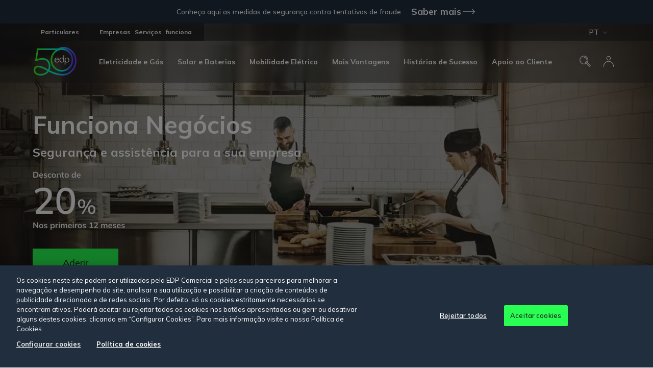

--- FILE ---
content_type: text/html; charset=utf-8
request_url: https://www.edp.pt/empresas/servicos/funciona/
body_size: 19170
content:

<!doctype html>
<html lang="pt">
<head>
    <script type="text/javascript" src="/ruxitagentjs_ICA1589NPRTUVXfgqrux_10327251022105625.js" data-dtconfig="rid=RID_-1100844332|rpid=55159749|domain=edp.pt|reportUrl=/rb_bf42773ahy|app=411e43cfa0df71ba|owasp=1|featureHash=ICA1589NPRTUVXfgqrux|srsr=5000|xb=https://px.ads.linkedin.com/wa/|rdnt=1|uxrgce=1|cuc=wl7e4fpj|mel=100000|dpvc=1|lastModification=1768391283162|tp=500,50,0|srbbv=2|agentUri=/ruxitagentjs_ICA1589NPRTUVXfgqrux_10327251022105625.js" data-config='{"revision":1768391283162,"beaconUri":"/rb_bf42773ahy","agentUri":"/ruxitagentjs_ICA1589NPRTUVXfgqrux_10327251022105625.js","environmentId":"wl7e4fpj","modules":"ICA1589NPRTUVXfgqrux"}' data-envconfig='{"tracestateKeyPrefix":"ac8b08-709d2ca4"}' data-appconfig='{"app":"411e43cfa0df71ba","requestExclusions":"https://px.ads.linkedin.com/wa/"}'></script><style>
        .vwo-loading {
            opacity: 0 !important;
        }
    </style>
    <script>
        (function () {
            var hideClass = 'vwo-loading';
            document.documentElement.classList.add(hideClass);
            setTimeout(function () {
                document.documentElement.classList.remove(hideClass);
            }, 1000);
        })();
    </script>
    <!-- Start VWO Async SmartCode -->
    <link rel="preconnect" href="https://dev.visualwebsiteoptimizer.com" />
    <script type='text/javascript' id='vwoCode'>
        window._vwo_code || (function () {
            var account_id = 957384,
                version = 2.1,
                settings_tolerance = 2000,
                hide_element = 'body',
                hide_element_style = 'opacity:0 !important;filter:alpha(opacity=0) !important;background:none !important;transition:none !important;',
                /* DO NOT EDIT BELOW THIS LINE */
                f = false, w = window, d = document, v = d.querySelector('#vwoCode'), cK = '_vwo_' + account_id + '_settings', cc = {}; try { var c = JSON.parse(localStorage.getItem('_vwo_' + account_id + '_config')); cc = c && typeof c === 'object' ? c : {} } catch (e) { } var stT = cc.stT === 'session' ? w.sessionStorage : w.localStorage; code = { nonce: v && v.nonce, library_tolerance: function () { return typeof library_tolerance !== 'undefined' ? library_tolerance : undefined }, settings_tolerance: function () { return cc.sT || settings_tolerance }, hide_element_style: function () { return '{' + (cc.hES || hide_element_style) + '}' }, hide_element: function () { if (performance.getEntriesByName('first-contentful-paint')[0]) { return '' } return typeof cc.hE === 'string' ? cc.hE : hide_element }, getVersion: function () { return version }, finish: function (e) { if (!f) { f = true; var t = d.getElementById('_vis_opt_path_hides'); if (t) t.parentNode.removeChild(t); if (e) (new Image).src = 'https://dev.visualwebsiteoptimizer.com/ee.gif?a=' + account_id + e } }, finished: function () { return f }, addScript: function (e) { var t = d.createElement('script'); t.type = 'text/javascript'; if (e.src) { t.src = e.src } else { t.text = e.text } v && t.setAttribute('nonce', v.nonce); d.getElementsByTagName('head')[0].appendChild(t) }, load: function (e, t) { var n = this.getSettings(), i = d.createElement('script'), r = this; t = t || {}; if (n) { i.textContent = n; d.getElementsByTagName('head')[0].appendChild(i); if (!w.VWO || VWO.caE) { stT.removeItem(cK); r.load(e) } } else { var o = new XMLHttpRequest; o.open('GET', e, true); o.withCredentials = !t.dSC; o.responseType = t.responseType || 'text'; o.onload = function () { if (t.onloadCb) { return t.onloadCb(o, e) } if (o.status === 200 || o.status === 304) { _vwo_code.addScript({ text: o.responseText }) } else { _vwo_code.finish('&e=loading_failure:' + e) } }; o.onerror = function () { if (t.onerrorCb) { return t.onerrorCb(e) } _vwo_code.finish('&e=loading_failure:' + e) }; o.send() } }, getSettings: function () { try { var e = stT.getItem(cK); if (!e) { return } e = JSON.parse(e); if (Date.now() > e.e) { stT.removeItem(cK); return } return e.s } catch (e) { return } }, init: function () { if (d.URL.indexOf('__vwo_disable__') > -1) return; var e = this.settings_tolerance(); w._vwo_settings_timer = setTimeout(function () { _vwo_code.finish(); stT.removeItem(cK) }, e); var t; if (this.hide_element() !== 'body') { t = d.createElement('style'); var n = this.hide_element(), i = n ? n + this.hide_element_style() : '', r = d.getElementsByTagName('head')[0]; t.setAttribute('id', '_vis_opt_path_hides'); v && t.setAttribute('nonce', v.nonce); t.setAttribute('type', 'text/css'); if (t.styleSheet) t.styleSheet.cssText = i; else t.appendChild(d.createTextNode(i)); r.appendChild(t) } else { t = d.getElementsByTagName('head')[0]; var i = d.createElement('div'); i.style.cssText = 'z-index: 2147483647 !important;position: fixed !important;left: 0 !important;top: 0 !important;width: 100% !important;height: 100% !important;background: white !important;display: block !important;'; i.setAttribute('id', '_vis_opt_path_hides'); i.classList.add('_vis_hide_layer'); t.parentNode.insertBefore(i, t.nextSibling) } var o = window._vis_opt_url || d.URL, s = 'https://dev.visualwebsiteoptimizer.com/j.php?a=' + account_id + '&u=' + encodeURIComponent(o) + '&vn=' + version; if (w.location.search.indexOf('_vwo_xhr') !== -1) { this.addScript({ src: s }) } else { this.load(s + '&x=true') } } }; w._vwo_code = code; code.init();
        })();
    </script>
    <!-- End VWO Async SmartCode -->



    <script src="/Scripts/mp/libs/jquery-3.5.1.min.js" defer></script>
    <!-- CookiePro Cookies Consent Notice start for www.edp.pt -->
            <script src="https://cdn.cookielaw.org/scripttemplates/otSDKStub.js" data-language="pt" type="text/javascript" charset="UTF-8" data-domain-script="0a06b55a-c1f5-4a11-8c41-940e9d245cbd" defer></script>


    <script type="text/javascript">
        function OptanonWrapper() { }
    </script>
    <!-- CookiePro Cookies Consent Notice end for www.edp.pt -->
    

            <link rel="preload" as="font" href="/web-components/build/assets/icons/edp-base-icons.ttf" type="font/ttf" crossorigin>
        <link rel="preload" as="font" href="/web-components/build/assets/icons/edp-brand-icons.ttf" type="font/ttf" crossorigin>
        <link rel="preload" as="font" href="/web-components/build/assets/icons/edp-brand-optimized-icons.ttf" type="font/ttf" crossorigin>


    
        <script type="module" src="/web-components/build/edp-components.esm.js?v=827929053" async></script>
        <script nomodule src="/web-components/build/edp-components.js?v=827929053" async></script>




    

    
        <meta charset="utf-8" />
        <meta name="mobile-web-app-capable" content="yes" />
        <meta name="viewport" content="width=device-width, initial-scale=1, shrink-to-fit=no, maximum-scale=1" />
        <title>Funciona: Segurança e assistência  - Negócios | EDP</title>
        <meta name="description" content="Um serviço que garante a segurança do seu negócio e presta assistência técnica sempre que necessitar. Adira já e tenha um desconto de 50% (3 meses)." />
            <meta name="nodepingChecker" content="0767EFA8-C0A5-44B8-A4AF-8171F13E0721" />
            <script>
                window.dataLayer = window.dataLayer || []; dataLayer.push({
                    'DLversion': 'GA4',
                    'language': 'PT',
                    'market': 'PT',
                    'pageType': 'empresas',
                    'pageCategory': 'servicos/funciona',
                    'pageName': 'funciona',
                    'logged': 'não_logado',
                    
                    });
            </script>
        <edp-datalayer></edp-datalayer>
        <edp-byside></edp-byside>
        <!-- Google Tag Manager -->
            <script>
                (function (w, d, s, l, i) {
                    w[l] = w[l] || []; w[l].push(
                        { 'gtm.start': new Date().getTime(), event: 'gtm.js' }

                    ); var f = d.getElementsByTagName(s)[0],
                        j = d.createElement(s), dl = l != 'dataLayer' ? '&l=' + l : ''; j.async = true; j.src =
                            'https://www.googletagmanager.com/gtm.js?id=' + i + dl; f.parentNode.insertBefore(j, f);
                })(window, document, 'script', 'dataLayer', 'GTM-PT4QNWT');
            </script>
        <!-- End Google Tag Manager -->
        <meta name="ROBOTS" content="INDEX, FOLLOW">
        <meta name="google" content="notranslate" />
        <!-- Facebook Domain Verification -->
        <meta name="facebook-domain-verification" content="lkgc1b6k6i0ufo1eg5hqmlqiqkvk3d" />
        <meta property="og:title" content="Funciona" />
        <meta property="og:url" content="/empresas/servicos/funciona/" />
        <meta property="og:description" content="Segurança e assistência no seu negócio, com a qualidade EDP. 50% de desconto nos primeiros 3 meses." />
        <meta property="og:site_name" content="EDP Comercial" />
        <meta property="og:type" content="website" />
            <meta property="og:image" content="https://www.edp.pt/media/c5pjp2d0/main-heading_quality-1.webp" />
            <meta property="og:image:width" content="200" />
            <meta property="og:image:height" content="200" />
        <meta name="twitter:card" content="summary" />
        <meta name="twitter:url" content="/empresas/servicos/funciona/" />
        <meta name="twitter:title" content="Funciona" />
        <meta name="twitter:description" content="Seguran&#231;a e assist&#234;ncia no seu neg&#243;cio, com a qualidade EDP. 50% de desconto nos primeiros 3 meses." />
            <meta name="twitter:image" content="https://www.edp.pt/media/c5pjp2d0/main-heading_quality-1.webp" />
        <link rel="icon" type="image/ico" href="/media/rrel3zrc/favicon.ico?mode=pad&amp;amp;width=32&amp;amp;height=32" sizes="32x32" />
        <link rel="icon" type="image/ico" href="/media/rrel3zrc/favicon.ico?mode=pad&amp;amp;width=16&amp;amp;height=16" sizes="16x16" />
    <!--
      <PageMap>
         <DataObject type="document">
            <Attribute name="document_websiteAreaTitle">Empresas</Attribute>
            <Attribute name="document_NodeType">Pagina</Attribute>
            <Attribute name="document_Title">Funciona: Segurança e assistência  - Negócios | EDP</Attribute>
            <Attribute name="document_ShortTitle">Funciona: Segurança e assistência  - Negócios | EDP</Attribute>
            <Attribute name="document_Description">Um serviço que garante a segurança do seu negócio e presta assistência técnica sempre que necessitar. Adira já e tenha um desconto de 50% (3 meses).</Attribute>
            <Attribute name="document_ShortDescription">Um serviço que garante a segurança do seu negócio e presta assistência técnica sempre que necessitar. Adira já e tenha um desconto de 50% (3 meses).</Attribute>
            <Attribute name="document_Breadcrumb">Empresas|Serviços|Funciona</Attribute>
            <Attribute name="document_MediaClass"></Attribute>
            <Attribute name="document_MediaIconClass"></Attribute>
            <Attribute name="document_CTALink">/empresas/servicos/funciona/</Attribute>
            <Attribute name="document_CTALinkTarget"></Attribute>
            <Attribute name="document_GoogleAnalytics"></Attribute>
            <Attribute name="document_DateCreated">2021-08-10</Attribute>
            <Attribute name="document_Language"></Attribute>
            <Attribute name="document_Label"></Attribute>
            <Attribute name="document_Priority">3</Attribute>
            <Attribute name="document_Hide">False</Attribute>
         </DataObject>
        <DataObject type="thumbnail">
            <Attribute name="thumbnail_Source" value="/media/c5pjp2d0/main-heading_quality-1.webp" />
            <Attribute name="thumbnail_AltText" value="Funciona" />
         </DataObject>
      </PageMap>
    -->


        <link rel="preconnect" href="https://fonts.gstatic.com" crossorigin />
    <link rel="preconnect" href="https://cdn.engagement.coremedia.cloud" crossorigin>
    <link rel="dns-prefetch" href="https://cdnjs.cloudflare.com">
    <link rel="dns-prefetch" href="https://fonts.googleapis.com">
    <link rel="dns-prefetch" href="https://cdn.cookielaw.org">
    <link rel="dns-prefetch" href="https://www.googletagmanager.com">
    <!-- optionally increase loading priority -->
    <link rel="preload" as="style" 
    href="https://fonts.googleapis.com/css2?family=Mulish:wght@300;400;500;600;700&amp;display=swap" />
    <!-- async CSS -->
    <link rel="stylesheet" media="print" onload="this.onload=null;this.removeAttribute('media');" 
    href="https://fonts.googleapis.com/css2?family=Mulish:wght@300;400;500;600;700&amp;display=swap" />
    <!-- no-JS fallback -->
    <noscript>
        <link rel="stylesheet" href="https://fonts.googleapis.com/css2?family=Mulish:wght@300;400;500;600;700&amp;display=swap" />
    </noscript>


    

<link href="/DependencyHandler.axd?s=L2Nzcy9tYWluLmNzczsvd2ViLWNvbXBvbmVudHMvYnVpbGQvZWRwLWNvbXBvbmVudHMuY3NzOw&amp;t=Css&amp;cdv=827929053" type="text/css" rel="stylesheet"/>

    

        <!-- Global site tag (gtag.js) - Google Analytics -->
    <!-- Hotjar Tracking Code for www.edp.pt -->
    <!-- Google Code for Remarketing Tag

    <script type="text/javascript">
        /* <![CDATA[ */
        var google_conversion_id = 962354172;
        var google_custom_params = window.google_tag_params;
        var google_remarketing_only = true;
        /* ]]> */
    </script>
    <script type="text/plain" src="https://www.googleadservices.com/pagead/conversion.js" async class="optanon-category-C0004">
    </script>
    <noscript>
        <div style="display: inline;">
            <img height="1" width="1" style="border-style: none;" alt="" src="//googleads.g.doubleclick.net/pagead/viewthroughconversion/962354172/?value=0&amp;guid=ON&amp;script=0" />
        </div>
    </noscript>-->
    <!-- Global site tag (gtag.js) - Google AdWords: 962354172
    <script async src="https://www.googletagmanager.com/gtag/js?id=AW-962354172"></script>
    <script>
        window.dataLayer = window.dataLayer || [];
        function gtag() { dataLayer.push(arguments); }

        gtag('js', new Date());

        gtag('config', 'AW-962354172');
    </script>

    //Global Google Tag Manager Event Function
    <script>
        function googleTagManagerEvent(label) {
            var callback = function () {
                if (typeof (url) != 'undefined') { window.location = url; }
            };
            gtag('event', 'conversion',
                { 'send_to': label, 'event_callback': callback }
            );
            return false;
        }
    </script>-->
    <!-- INIT BYSIDE -->
    <script>
        var bysideWebcare_webcare_id = "34BFE19D56";
        var bysideWebcare_lang = "pt";
    </script>
    <script src="https://cdn.engagement.coremedia.cloud/cmec_we1.js" type="text/javascript"></script>







    <meta name="google-site-verification" content="hqzuBefKKhC_MDWp6kU5MJpGHhHgylj4JGlc4rMtAnk" />

</head>
<body>
    

    


    <section class="alert theme_marineBlue__electricGreen-std">
        <div class="wrapper">

            <header class="alert__header">
                <p class="alert__title">Conhe&#231;a aqui as medidas de seguran&#231;a contra tentativas de fraude</p>

                <edp-button-type type="alt" href="/seguranca-e-privacidade/tentativas-de-fraude-telefonica/" text="Saber mais" icon="bop-078"></edp-button-type>
            </header>
        </div>
    </section>


        <!-- Google Tag Manager (noscript) -->
            <noscript>
                <iframe src="https://www.googletagmanager.com/ns.html?id=GTM-PT4QNWT"
                        height="0" width="0" style="display:none;visibility:hidden"></iframe>
            </noscript>
        <!-- End Google Tag Manager (noscript) -->


    <main id="main"  data-logged-in="False" data-control="dataLayer">

        

<edp-main-navigation model-id="24888"
                     links="[{&quot;Id&quot;:24903,&quot;ParentId&quot;:0,&quot;Title&quot;:&quot;Eletricidade e G&#225;s&quot;,&quot;Url&quot;:&quot;&quot;,&quot;Items&quot;:[],&quot;SeeAllLink&quot;:null,&quot;LeftOrderedQuickLinks&quot;:[],&quot;RightOrderedQuickLinks&quot;:[],&quot;OriginalNodeTypeAlias&quot;:&quot;menuGroupStellaFirstLevel&quot;},{&quot;Id&quot;:24889,&quot;ParentId&quot;:0,&quot;Title&quot;:&quot;Solar e Baterias&quot;,&quot;Url&quot;:&quot;&quot;,&quot;Items&quot;:[],&quot;SeeAllLink&quot;:null,&quot;LeftOrderedQuickLinks&quot;:[],&quot;RightOrderedQuickLinks&quot;:[],&quot;OriginalNodeTypeAlias&quot;:&quot;menuGroupStellaFirstLevel&quot;},{&quot;Id&quot;:24897,&quot;ParentId&quot;:0,&quot;Title&quot;:&quot;Mobilidade El&#233;trica&quot;,&quot;Url&quot;:&quot;&quot;,&quot;Items&quot;:[],&quot;SeeAllLink&quot;:{&quot;Name&quot;:&quot;Ver tudo&quot;,&quot;Target&quot;:null,&quot;Type&quot;:0,&quot;Url&quot;:&quot;/empresas/servicos/mobilidade-eletrica/&quot;},&quot;LeftOrderedQuickLinks&quot;:[],&quot;RightOrderedQuickLinks&quot;:[],&quot;OriginalNodeTypeAlias&quot;:&quot;menuGroupStellaFirstLevel&quot;},{&quot;Id&quot;:24902,&quot;ParentId&quot;:0,&quot;Title&quot;:&quot;Mais Vantagens&quot;,&quot;Url&quot;:&quot;&quot;,&quot;Items&quot;:[],&quot;SeeAllLink&quot;:null,&quot;LeftOrderedQuickLinks&quot;:[],&quot;RightOrderedQuickLinks&quot;:[],&quot;OriginalNodeTypeAlias&quot;:&quot;menuGroupStellaFirstLevel&quot;},{&quot;Id&quot;:40112,&quot;ParentId&quot;:0,&quot;Title&quot;:&quot;Hist&#243;rias de Sucesso&quot;,&quot;Url&quot;:&quot;/empresas/casos-de-sucesso/&quot;,&quot;Items&quot;:[],&quot;SeeAllLink&quot;:null,&quot;LeftOrderedQuickLinks&quot;:[],&quot;RightOrderedQuickLinks&quot;:[],&quot;OriginalNodeTypeAlias&quot;:&quot;menuLink&quot;},{&quot;Id&quot;:24904,&quot;ParentId&quot;:0,&quot;Title&quot;:&quot;Apoio ao Cliente&quot;,&quot;Url&quot;:&quot;&quot;,&quot;Items&quot;:[],&quot;SeeAllLink&quot;:null,&quot;LeftOrderedQuickLinks&quot;:[],&quot;RightOrderedQuickLinks&quot;:[],&quot;OriginalNodeTypeAlias&quot;:&quot;menuGroupStellaFirstLevel&quot;}]"
                     segments="[{&quot;Id&quot;:0,&quot;Name&quot;:&quot;Particulares&quot;,&quot;Url&quot;:&quot;/particulares/&quot;,&quot;StyleWithArrow&quot;:false,&quot;IsHighlight&quot;:false,&quot;IsActive&quot;:false},{&quot;Id&quot;:0,&quot;Name&quot;:&quot;Empresas&quot;,&quot;Url&quot;:&quot;/empresas/&quot;,&quot;StyleWithArrow&quot;:false,&quot;IsHighlight&quot;:false,&quot;IsActive&quot;:true}]"
                     breadcrumbs="[{&quot;Name&quot;:&quot;Empresas&quot;,&quot;Url&quot;:&quot;https://www.edp.pt/empresas/&quot;},{&quot;Name&quot;:&quot;Servi&#231;os&quot;,&quot;Url&quot;:&quot;/empresas/servicos/&quot;},{&quot;Name&quot;:&quot;funciona&quot;,&quot;Url&quot;:&quot;/empresas/servicos/funciona/&quot;}]"
                     logo-light-desktop="/media/wg1hszgj/edp-50-anos-light-desktop.svg"
                     logo-light-mobile="/media/vngmnlkd/edp-50-anos-light-mobile-1.svg"
                     logo-dark-desktop="/media/amhjw3ce/edp-50-anos-dark-desktop.svg"
                     logo-dark-mobile="/media/rrbb3zbm/edp-50-anos-dark-mobile.svg"
                     logo-redirect="https://www.edp.pt/empresas/"
                     is-relative="false"
                     is-store="false"
                     is-international="false"
                     text-search="Procure aqui"
                     text-weglot="Escolha o idioma"
                     text-result-search="Ver todos os Resultados de Pesquisa"
                     endpoint-store="https://www.edp.pt/edp-store"
                     endpoint-favorite=""
                     endpoint-basket="https://www.edp.pt/edp-store"
                     endpoint-basket-get-items="/servicesapi/ShoppingCart/GetSimpleShopCartItems"
                     endpoint-search-url="https://www.edp.pt/pesquisa?segment=empresas&amp;q="
                     endpoint-search-autocomplete="/servicesapi/SearchStore/AutocompleteRE?segment=empresas&amp;"
                     endpoint-search-autocomplete-store="/servicesapi/StoreSearch/GetAutosuggest?"
                     endpoint-sso-sign-in="https://www.edp.pt/servicesapi/SSOLogin/Login"
                     endpoint-sso-sign-out="https://www.edp.pt/servicesapi/SSOLogin/Logout"
                     endpoint-login-url="https://login.edp.pt/?referer=https://www.edp.pt/empresas/servicos/funciona/"
                     endpoint-personal-area="https://particulares.cliente.edp.pt/"
                     endpoint-menu-links="/servicesapi/MainNavigation/GetCompleteMainNavMenuTreeWebC"
                     endpoint-user-edit="https://login.edp.pt/area-cliente/dados-pessoais"
                     endpoint-sso-get-info="https://www.edp.pt/servicesapi/SSOLogin/GetUserInfo"
                     hide-search="false"
                     hide-shop-cart="true"
                     hide-favorites="true"
                     hide-login="false"
                     push-to-login="true"
                     extra-button="null"
                     recaptcha-api-key="6LdI-O0gAAAAAJrKfDlYToh2t1eyZ5UAECmfQxZO"
                     session-id="gfajefl4qqh4uibg0ssosd2y"
                     weglot-api-key="wg_2b6d992c84d72dc01086febeee18be8a1"
                     firebase-api-key="AIzaSyBCyKe7wskhsEcIHK7C_FVQlJLlOBJPda8"
                     firebase-project-id="loginedp-edp-prd">
</edp-main-navigation>


<div id="main-content">
        <section class="mainHeading  theme_marineBlue__electricGreen-std"
             data-control="mainHeading"
             data-fullscreen="false"
             data-sectiontitlevisible="false"
             
             data-bgscale="false">
                <div class="mainHeading__wrapper">
        <picture class="mainHeading__cover opacity-desktop-29 opacity-mobile-29">
            
                <source media="(max-width: 520px)" srcset="/media/c5pjp2d0/main-heading_quality-1.webp?anchor=center&amp;mode=crop&amp;width=800&amp;height=868&amp;rnd=133541107037230000&amp;quality=70">

            
            

            
            <source media="(max-width: 1440px)" srcset="/media/c5pjp2d0/main-heading_quality-1.webp?anchor=center&amp;mode=crop&amp;width=1440&amp;height=667&amp;rnd=133541107037230000&amp;quality=70">

            
            <img src="/media/c5pjp2d0/main-heading_quality-1.webp?anchor=center&amp;mode=crop&amp;width=1920&amp;height=667&amp;rnd=133541107037230000&amp;quality=70" fetchpriority="high" width="1920" height="667" alt="Cozinha com um homem e mulher a cozinhar" loading="eager">
        </picture>


                </div>

        <div class="wrapper">

        <div class="mainHeading__content">
                    <h1 class="mainHeading__title">Funciona Negócios</h1>
                    <h2 class="mainHeading__subTitle">Segurança e assistência para a sua empresa</h2>
        <picture class="mainHeading__numericPromo">
            <source media="(max-width: 800px)" srcset="/media/4279/num_n_desconto_20.png">
            <img src="/media/4278/num_w_desconto_20.png" width="640" fetchpriority="auto" height="246" alt="numeric promo" loading="eager">
        </picture>
                    <edp-button align-buttons="left" align-buttons-mobile="center">
        <edp-button-type type="cta01" 
                         text="Aderir" 
                         href="#"
                         location="gta-16153-1"
                          
                         action="click_open"
                         aria-label="Aderir"
                         modal-id="funcionaNegociosModal"
                         
                         
                         ></edp-button-type>

                    </edp-button>

        </div>

        </div>
                <div class="mainFeatures">
                    <div class="wrapper">
                        <div class="mainFeatures__slider">
                            <div class="swiper-container swiper-container-initialized swiper-container-horizontal">
                                <div class="swiper-wrapper" style="transition-duration: 0ms; transform: translate3d(0px, 0px, 0px);">
                                                <div class="swiper-slide mainFeatures__item swiper-slide-active">
                                                    <div class="mainFeatures__info">
                                                                <edp-icon icon="bop-029" class="mainFeatures__icon" size="xs" color="neu-01-c"></edp-icon>
                                                                <p class="mainFeatures__title">Confiança </p>

                                                    </div>
                                                            <p class="mainFeatures__description">Garante a segurança e assistência do seu negócio </p>

                                                </div>
                                                <div class="swiper-slide mainFeatures__item swiper-slide-active">
                                                    <div class="mainFeatures__info">
                                                                <edp-icon icon="bop-012" class="mainFeatures__icon" size="xs" color="neu-01-c"></edp-icon>
                                                                <p class="mainFeatures__title">Conveniente </p>

                                                    </div>
                                                            <p class="mainFeatures__description">Agrega numa só oferta diferentes serviços</p>

                                                </div>
                                                <div class="swiper-slide mainFeatures__item swiper-slide-active">
                                                    <div class="mainFeatures__info">
                                                                <edp-icon icon="bop-091" class="mainFeatures__icon" size="xs" color="neu-01-c"></edp-icon>
                                                                <p class="mainFeatures__title">Flexibilidade</p>

                                                    </div>
                                                            <p class="mainFeatures__description">Oferece a solução que mais se adequa à sua empresa</p>

                                                </div>
                                                <div class="swiper-slide mainFeatures__item swiper-slide-active">
                                                    <div class="mainFeatures__info">
                                                                <edp-icon icon="bop-092" class="mainFeatures__icon" size="xs" color="neu-01-c"></edp-icon>
                                                                <p class="mainFeatures__title">Qualidade</p>

                                                    </div>
                                                            <p class="mainFeatures__description">Disponibiliza uma rede de técnicos especializados </p>

                                                </div>

                                </div>
                                <!-- Add Scrollbar -->
                                <div class="swiper-scrollbar"></div>
                            </div>
                        </div>
                    </div>
                </div>

    </section>
    <edp-wot theme="theme_marineBlue__violetPurple-w--neu02 "
             margin-top="medium"
             margin-bottom="none"
             text-align="center"
             section-title=""
             
             content-title=""
             content-title-size=""
             data-anchor="anchor16277">

<p><span class="font-L2">Disponha de uma rede de técnicos especializados que lhe prestam assistência técnica, garantem a segurança e lhe permitem poupar.</span></p>
<p>O serviço está montado para que tenha flexibilidade, decidindo quais as componentes que melhor se adequam às necessidades do seu negócio.</p>

    </edp-wot>
    <script>
        var funcionaServicesPricesList = [{"CheckName": "","DiscountPrice": "8,00 €/mês","Price": "10,00 €/mês","Discount": "","NodeId": "16108","Text": ""},{"CheckName": "Ac","DiscountPrice": "10,00 €/mês","Price": "12,50 €/mês","Discount": "","NodeId": "16070","Text": "Manutenção anual de até 5 extintores"},{"CheckName": "Gas","DiscountPrice": "10,00 €/mês","Price": "12,50 €/mês","Discount": "","NodeId": "16071","Text": "Manutenção anual e assistência técnica à caldeira a gás"},{"CheckName": "AcGas","DiscountPrice": "11,20 €/mês","Price": "14,00 €/mês","Discount": "","NodeId": "16072","Text": "Manutenção anual de até 5 extintores</br>Manutenção anual e assistência técnica à caldeira a gás"}];
    </script>
    <section class="theme_marineBlue__violetPurple-w--neu02" data-margin-top="small" data-margin-bottom="medium">
        <div class="wrapper">

            

            <section class="funcionaNegocios" data-control="funcionaNegocios">
                <form class="formFields" data-control="formFields">
                    <h2 class="funcionaNegocios__title theme-colorText">Escolha o seu servi&#231;o Funciona Neg&#243;cios</h2>
                    <ul>
                        <li>
                            <p class="theme-description"><span class="theme-colorText">Seguran&#231;a</span> - opte pela revis&#227;o anual &#224;s instala&#231;&#245;es de eletricidade e g&#225;s ou servi&#231;o de certifica&#231;&#227;o de g&#225;s.</p>
                            <edp-icon icon="icon-bop-177" size="xxs" color='theme-icon--alt03'></edp-icon>
                        </li>
                        <li>
                            <p class="theme-description"><span class="theme-colorText">Assist&#234;ncia t&#233;cnica</span> - at&#233; 1.200€/ano em repara&#231;&#245;es de avarias de instala&#231;&#245;es de eletricidade e g&#225;s e avarias de equipamentos.</p>
                            <edp-icon icon="icon-bop-002" size="xxs" color='theme-icon--alt03'></edp-icon>
                        </li>
                        <li>
                            <p class="theme-description"><span class="theme-colorText">Servi&#231;os urgentes</span> - assist&#234;ncia urgente 24 horas por dia e 365 dias por ano.</p>
                            <edp-icon icon="icon-bop-107" size="xxs" color='theme-icon--alt03'></edp-icon>
                        </li>
                    </ul>
                    <p class="funcionaNegocios__subtitle theme-colorText">Selecione os serviços extra que pretende</p>
                    <div class="funcionaNegocios__options">
                            <div class="funcionaNegocios__option" data-id="Ac">
                                <edp-icon icon="icon-bop-056" size="xxs" color='theme-icon--alt03'></edp-icon>
                                <p>Manuten&#231;&#227;o de Extintores</p>
                            </div>
                            <div class="funcionaNegocios__option" data-id="Gas">
                                <edp-icon icon="icon-bop-165" size="xxs" color='theme-icon--alt03'></edp-icon>
                                <p>Manuten&#231;&#227;o de Caldeira a G&#225;s</p>
                            </div>
                    </div>

                        <div class="funcionaNegocios__service">
                            <s class="funcionaNegocios__oldprice">10,00 €/m&#234;s</s>
                            <p class="funcionaNegocios__price"><span>8</span>,00 €/m&#234;s</p>
                            <p class="textFormat__text--S2 neu-09-c">durante 12 meses</p><br />
                            <p class="textFormat__text--XS neu-09-c js-addon-text"></p>
                        </div>


                    <div class="btn-container">
                        <a href="#" class="btn cta-01 openModalButton" data-modal="funcionaNegociosModal">
                            <div class="svgBtn m-003-bc m-003-bg m-001-c">
                                <p>Aderir</p>
                            </div>
                        </a>
                    </div>
                </form>
            </section>
        </div>
    </section>
    <!-- FORM MODAL -->
    <edp-vertical-tab-nav theme="theme_seaweedGreen__electricGreen-std"
                          background-color=""
                          
                          margin-top="medium"
                          margin-bottom="medium"
                          data-anchor="anchor16154"
                          content-title="O que inclui o Funciona Neg&#243;cios"
                          title-font-size="Giant">

        <div slot="menu-items">
                <edp-vertical-tab-nav-menu-item class="active"
                                                aria-selected="true"
                                                item-title="Assist&#234;ncia t&#233;cnica&#160;"
                                                data-index="1"
                                                icon="icon-bop-002">
                </edp-vertical-tab-nav-menu-item>
                <edp-vertical-tab-nav-menu-item class=""
                                                aria-selected="false"
                                                item-title="Revis&#227;o anual g&#225;s e eletricidade"
                                                data-index="2"
                                                icon="icon-bop-003">
                </edp-vertical-tab-nav-menu-item>
                <edp-vertical-tab-nav-menu-item class=""
                                                aria-selected="false"
                                                item-title="Manuten&#231;&#227;o anual de extintores"
                                                data-index="3"
                                                icon="icon-bop-056">
                </edp-vertical-tab-nav-menu-item>
                <edp-vertical-tab-nav-menu-item class=""
                                                aria-selected="false"
                                                item-title="Manuten&#231;&#227;o caldeira g&#225;s e aquecimento central"
                                                data-index="4"
                                                icon="icon-bop-160">
                </edp-vertical-tab-nav-menu-item>
                <edp-vertical-tab-nav-menu-item class=""
                                                aria-selected="false"
                                                item-title="Certifica&#231;&#227;o de g&#225;s"
                                                data-index="5"
                                                icon="icon-bop-141">
                </edp-vertical-tab-nav-menu-item>
        </div>



        <div slot="content-items">

                    <edp-vertical-tab-nav-item class="active"
                                               image=""
                                               icon="icon-bop-002"
                                               image-alt="Assist&#234;ncia t&#233;cnica&#160;"
                                               content-title="Assist&#234;ncia t&#233;cnica&#160;"
                                               data-index="1">
                        <div slot="text">
                            <p>
                                <article class="textFormat font--M">
                                    <p><strong>Avarias de instalações</strong> – para as instalações de fornecimento de gás e eletricidade</p>
<p><strong>Avarias de equipamentos</strong> – esquentador, fogão, forno, frigorífico, arca congeladora, máquina de lavar loiça, máquina de lavar roupa e máquina de secar, placas de cozinha, termoacumulador e exaustor. </p>
<p><strong>Peças</strong>: possibilidade de pagamento na fatura da EDP e garantia de preço. <a rel="noopener" href="/media/3021/62.pdf" target="_blank" title="62">Veja aqui as condições</a></p>
<p><strong>Serviços urgentes: </strong>assistência 24h/dia e 365dias/ano em urgências que exigem intervenção imediata, como canalizações, vidros partidos, fechaduras, instalações de gás e eletricidade.</p>
<p>Saiba mais sobre a <a rel="noopener" href="/negocios/apoio-cliente/perguntas-frequentes/servicos/funciona-negocios/quero-saber-mais-sobre-o-servico-de-assistencia-tecnica/faq-4542/" target="_blank" onclick="dataLayer.push({'event':'p_funciona_click_faqs-assistencia_assistencia_tecnica','action':'click','cta':'faqs-assistencia','pagelocation':'assistencia_tecnica','FormName':' ','resultado':' ','FormStep':' ','novoseventos':'1'});">assistência técnica do serviço Funciona Negócios</a></p>
                                </article>
                            </p>

                                                    </div>

                    </edp-vertical-tab-nav-item>
                    <edp-vertical-tab-nav-item class=""
                                               image=""
                                               icon="icon-bop-003"
                                               image-alt="Revis&#227;o anual g&#225;s e eletricidade"
                                               content-title="Revis&#227;o anual g&#225;s e eletricidade"
                                               data-index="2">
                        <div slot="text">
                            <p>
                                <article class="textFormat font--M">
                                    <p>Consulte os testes e verificações que efetuamos de forma a verificar o estado das suas instalações de gás e eletricidade e identificar eventuais anomalias com o objetivo de proporcionar maior segurança na sua habitação:</p>
<ul>
<li><a rel="noopener" href="/negocios/apoio-cliente/perguntas-frequentes/servicos/funciona-negocios/quero-saber-mais-sobre-a-revisao-anual-da-instalacao-de-gas-e-de-eletricidade/faq-4536/" target="_blank">Gás</a></li>
<li><a rel="noopener" href="/negocios/apoio-cliente/perguntas-frequentes/servicos/funciona-negocios/quero-saber-mais-sobre-a-revisao-anual-da-instalacao-de-gas-e-de-eletricidade/faq-4536/" target="_blank">Eletricidade</a></li>
</ul>
                                </article>
                            </p>

                                                    </div>

                    </edp-vertical-tab-nav-item>
                    <edp-vertical-tab-nav-item class=""
                                               image=""
                                               icon="icon-bop-056"
                                               image-alt="Manuten&#231;&#227;o anual de extintores"
                                               content-title="Manuten&#231;&#227;o anual de extintores"
                                               data-index="3">
                        <div slot="text">
                            <p>
                                <article class="textFormat font--M">
                                    <p>Asseguramos a verificação anual de até 5 extintores.</p>
<p>Para que estejam permanentemente operacionais, os extintores necessitam de ser submetidos a inspeções regulares e manutenções anuais. A manutenção é obrigatória por lei e dever ser efetuada anualmente.</p>
<p>Consulte os <a rel="noopener" href="/negocios/apoio-cliente/perguntas-frequentes/servicos/funciona-negocios/no-servico-funciona-o-que-inclui-a-manutencao-dos-extintores/faq-11075/" target="_blank">10 testes e verificações</a> que efetuamos na manutenção.</p>
                                </article>
                            </p>

                                                    </div>

                    </edp-vertical-tab-nav-item>
                    <edp-vertical-tab-nav-item class=""
                                               image=""
                                               icon="icon-bop-160"
                                               image-alt="Manuten&#231;&#227;o caldeira g&#225;s e aquecimento central"
                                               content-title="Manuten&#231;&#227;o caldeira g&#225;s e aquecimento central"
                                               data-index="4">
                        <div slot="text">
                            <p>
                                <article class="textFormat font--M">
                                    <p>Consulte os <a rel="noopener" href="/negocios/apoio-cliente/perguntas-frequentes/servicos/funciona-negocios/quero-saber-mais-sobre-a-manutencao-anual-da-caldeira-a-gas/faq-4576/" target="_blank">10 testes e verificações</a> que efetuamos de forma a verificar o estado da sua caldeira e sistema de aquecimento central com o objetivo de proporcionar maior segurança na sua habitação e poupança no consumo de gás.</p>
<p><strong>Assistência técnica em caso de avaria da caldeira a gás</strong><br>Reparação incluída no plafond Funciona Negócios.</p>
                                </article>
                            </p>

                                                    </div>

                    </edp-vertical-tab-nav-item>
                    <edp-vertical-tab-nav-item class=""
                                               image=""
                                               icon="icon-bop-141"
                                               image-alt="Certifica&#231;&#227;o de g&#225;s"
                                               content-title="Certifica&#231;&#227;o de g&#225;s"
                                               data-index="5">
                        <div slot="text">
                            <p>
                                <article class="textFormat font--M">
                                    <p>Serviço obrigatório para todos os Clientes que pretendam realizar um novo contrato, uma nova ligação de gás, alterar a titularidade ou mudar de comercializador e cuja instalação não disponha de um certificado de gás válido. A certificação de gás é obrigatória nos seguintes casos:</p>
<ul>
<li>A cada 5 anos em instalações com mais de 10 anos;</li>
<li>A cada 3 anos em instalações de gás afetas a edifícios e recintos onde se desenvolvem atividades de restauração, hotelaria, administrativas, comerciais, desportivas, escolares, hospitalares, entre outros.</li>
</ul>
<p>Em qualquer altura pode optar por incluir este serviço no seu contrato Funciona <span>Negócios</span>, em substituição da Revisão Anual à Instalação Elétrica e de Gás.</p>
                                </article>
                            </p>

                                                    </div>

                    </edp-vertical-tab-nav-item>


        </div>

    </edp-vertical-tab-nav>



<edp-thirds theme="theme_seaweedGreen__marineBlue-w--neu01"
            title-name="Quanto custa?&#160;"
            content="Adira j&#225; ao Servi&#231;o Funciona&#160;Neg&#243;cios com uma mensalidade fixa desde &lt;span class=&quot;edprtered&quot;&gt;&lt;strong&gt;8,00€+IVA/m&#234;s&lt;/strong&gt;&lt;/span&gt; e reduza os custos da sua empresa com revis&#245;es, assist&#234;ncias e manuten&#231;&#245;es individuais."
            margin-top="large"
            margin-bottom="large"
            image="/media/lr2mpelk/537px_empresas.webp"
            image-alt="Chave de ferramentas"
            position="left"
            image-seal="/media/40rbnbbn/edp-seal-desconto20-pt.webp"
            smaller-thrid="false"
            data-anchor="anchor16155">



        <edp-button slot="buttons" align-buttons="left" align-buttons-mobile="center">


        <edp-button-type type="cta01" 
                         text="Aderir" 
                         href="#"
                         location="thirds-1"
                          
                         action="click_open"
                         aria-label="Aderir"
                         modal-id="funcionaNegociosModal"
                         
                         
                         ></edp-button-type>
        </edp-button>

</edp-thirds>


<section class="disclaimer"
         data-margin-top="medium" 
         data-margin-bottom="medium" 
         data-control="disclaimer"
         data-anchor="anchor16156">
    <div class="wrapper">
        <div class="disclaimer__accordion opened" aria-expanded="true">
            <p class="disclaimer__title opened">
                Condi&#231;&#245;es gerais
                <edp-icon icon="bop-073" class="disclaimer__icon"></edp-icon>
            </p>
                    <div class="disclaimer__accordionBox" style=display:block>
                        <article class="textFormat">
                            <p>A adesão ao serviço Funciona Negócios tem um contrato de 12 meses.<br>IVA não incluído à taxa legal em vigor.<br><br>Serviço exclusivo para clientes EDP em mercado livre (contrato com EDP Comercial), disponível para potência elétrica contratada em BTN de 3,45kVA até 41,4kVA, em que a soma total da potência dos aparelhos a gás seja inferior a 500kW e com faturação mensal ou bimestral. Assistência técnica tem um período de carência de 30 dias. </p>
<p><strong>Todos os serviços Funciona Negócios são realizados por entidades credenciadas, parceiras da EDP Comercial.</strong></p>
<p>Para esclarecer alguma dúvida, ligue-nos através do 213 53 53 53 (dias úteis das 9h às 20h | chamada para a rede fixa nacional), dirija-se a uma loja ou agente EDP ou consulte <a rel="noopener" href="/negocios/apoio-cliente/perguntas-frequentes/servicos/funciona-negocios/" target="_blank" title="Perguntas frequentes">aqui</a> as perguntas frequentes e os <a rel="noopener" href="/media/ovwbq12f/20230818-cg-funciona-negocios-edp.pdf" target="_blank" title="Condições Gerais Funciona Negócios">termos e condições</a>.</p>
                        </article>
                    </div>

        </div>
    </div>
</section>    <edp-share-button theme="theme_marineBlue__seaweedGreen-w--neu01"
                      label="Partilhe esta p&#225;gina:" 
                      data-anchor="anchor37940">
                <edp-share-button-type label="Partilhe esta p&#225;gina:" direction="right-horizontal" is-open="true">
                        <edp-button-type type="wrapper" href="https://www.facebook.com/sharer/sharer.php?u=https://www.edp.pt/empresas/servicos/funciona/" >

                            <edp-icon icon="icon-sba-002" size="xxs"></edp-icon>
                            
                        </edp-button-type>
                        <edp-button-type type="wrapper" href="https://twitter.com/share?url=https://www.edp.pt/empresas/servicos/funciona/" >

                            <edp-icon icon="icon-sba-001" size="xxs"></edp-icon>
                            
                        </edp-button-type>
                        <edp-button-type type="wrapper" href="https://www.linkedin.com/shareArticle?url=https://www.edp.pt/empresas/servicos/funciona/" >

                            <edp-icon icon="icon-sba-003" size="xxs"></edp-icon>
                            
                        </edp-button-type>
                        <edp-button-type type="wrapper" href="https://api.whatsapp.com/send?phone=351911955282&amp;text=&amp;source=&amp;data=&amp;app_absent=" >

                            <edp-icon icon="icon-sba-004" size="xxs"></edp-icon>
                            
                        </edp-button-type>
                        <edp-button-type type="wrapper" href="mailto:?Body=https://www.edp.pt/empresas/servicos/funciona/" >

                            <edp-icon icon="icon-bas-003" size="xxs"></edp-icon>
                            
                        </edp-button-type>

        </edp-share-button-type>


    </edp-share-button>

                            <section role="dialog" aria-modal="true" aria-labelledby=ModalTitle-16172 class="modal neu-02-bg" data-margin-top="medium" data-modal="modal16172" >
                                <div class="wrapper">
                                    <edp-icon class="modal__closeBtn" icon="bop-071" ></edp-icon>
                                    <div class="modal__container">
                                            <section role="dialog" aria-modal="true" class="modal neu-02-bg modal__funcionaNegocios" data-margin-top="medium" data-modal="funcionaNegociosModal">
        <div class="wrapper">
            <edp-icon class="modal__closeBtn" icon="bop-071"></edp-icon>
            <div class="modal__container">
                <section class="steppedNav theme_electricGreen_marineBlue-w" data-control="steppedNav">
                    <div class="wrapper">
                            <div class="step" data-step="1">
                                <section class="loginModal" data-control="loginModal">
                                    <article class="textFormat">
                                        <span class="textFormat__text--XXL neu-10-c">Aderir ao Funciona</span>
                                        <p class="textFormat__text neu-10-c">Faça login e adira ao Funciona</p>
                                    </article>
                                    <div class="btn-container inverted">
                                        <a href="#" class="btn cta-02 step__next">
                                            <div class="svgBtn m-003-bc neu-10-c">
                                                <p>Aderir sem login</p>
                                            </div>
                                        </a>
                                        <a href="https://login.edp.pt?referer=https://www.edp.pt/empresas/servicos/funciona/" class="btn cta-01 js-login">
                                            <div class="svgBtn m-003-bc m-003-bg m-001-c">
                                                <p>Aderir com login</p>
                                            </div>
                                        </a>
                                    </div>
                                </section>
                            </div>
                        <div class="step" data-step="2" data-control="funcionaNegocios">
                            <section class="genericTitle">
                                <div class="genericTitle__title font-G">Aderir ao Funciona</div>
                            </section>
                            <form class="formFields" data-control="formFields"
                                  data-endpoint="https://www.edp.pt/coreapi/api/FuncionaB2B/SubmitFuncionaForm"
                                  data-endpoint-redirect="/empresas/servicos/funciona/sucesso/"
                                  data-response-type="redirect"
                                  data-loader="true"
                                  data-firebase-refresh="true"
                                  data-success="Sucesso">
                                <div class="formWrapper" style="max-width: 620px;">

                                    <div class="hiddenField" data-name="id" data-clean="true">
                                        <input type="text" name="id" value="" />
                                    </div>

                                    <div class="textField hidden" data-name="Segment">
                                        <input type="text" name="Segment" value="Empresas" />
                                    </div>

                                    <div class="textField hidden" data-name="UserSessionId">
                                        <input type="text" name="UserSessionId" value="gfajefl4qqh4uibg0ssosd2y" />
                                    </div>

                                    

                                            <div class="hiddenField" data-name="FromPage" data-clean="true">
            <input id="a531d2d71693245c589b42a6b31006f39" type="hidden" name="FromPage" value="/empresas/servicos/funciona/" />
        </div>
    <script>
        "use strict";

        function a531d2d71693245c589b42a6b31006f39() {
            let stSession = sessionStorage.getItem("session");
            let lastSession = stSession ? JSON.parse(stSession) : stSession;
           if (lastSession && lastSession.sessionId && lastSession.sessionId === 'gfajefl4qqh4uibg0ssosd2y' && (!''.includes('utm') || !''.includes('utm'))) {
               const urlUTM = lastSession.urls[lastSession.urls.length - 1];
                if (urlUTM) {
                    let fromPageSession = document.getElementById("a531d2d71693245c589b42a6b31006f39");
                    let url = '/empresas/servicos/funciona/' + urlUTM.query;
                    fromPageSession.setAttribute('value', url.replaceAll('&amp;', '&'));
                }
            }
        }
        a531d2d71693245c589b42a6b31006f39();
    </script>


                                    <div class="hiddenField" data-name="SimulationGuid">
                                        <input type="text" name="SimulationGuid" value="" />
                                    </div>

                                    <p class="formText add-001-c mb-4">Introduza os seus dados pessoais</p>

                                    <!-- NAME -->
                                    <div class="textField required" data-name="name" data-error-incorrect="Certifique-se que inseriu o primeiro e &#250;ltimo nome, sem caracteres especiais." data-error-required="Campo obrigat&#243;rio"
                                         data-regex="^[a-zA-ZáàâãéèêíìóòõúùçÁÀÂÃÉÈÊÌÍÓÒÕÚÙÇ]+( [a-zA-ZáàâãéèêíìóòõúùçÁÀÂÃÉÈÊÌÍÓÒÕÚÙÇ]+)+$">
                                        <label>Nome*</label>
                                        <input type="text" name="name" placeholder="" value="" />
                                        <span></span>
                                    </div>

                                    <!-- NIPC -->
                                    <div class="textField required" data-name="NIPC" data-error-incorrect="Certifique-se que inseriu o NIF corretamente." data-error-required="Campo obrigat&#243;rio"
                                         data-regex="^[123456789]\d{8}$"
>
                                        <label>NIPC*</label>
                                        <input type="text" name="NIPC" placeholder="" value="" />
                                        <span></span>
                                    </div>

                                    <!-- CPE -->
                                    <div class="textField required " data-name="CPE" data-error-incorrect="Certifique-se que inseriu o CPE corretamente, sem espa&#231;os."
                                         data-error-required="Campo obrigat&#243;rio"
                                         data-regex="^[pP][tT]\d{16}[A-Za-z]{2}$"
data-regex="/servicesapi/Validation/ValidateCPE">
                                        <label>CPE - Código do ponto de entrega*</label>
                                        <input type="text" name="CPE" placeholder="" value=""  )>
                                        <span></span>
                                    </div>

                                    <!-- EMAIL -->
                                    <div class="textField required" data-name="email" data-error-incorrect="Certifique-se que inseriu corretamente o seu email." data-error-required="Campo obrigat&#243;rio"
                                         data-regex="^(([A-Za-z0-9_\-\.]+)@(([0-9]{1,3}\.[0-9]{1,3}\.[0-9]{1,3}\.)|(([A-Za-z0-9\-]+\.)+))([A-Za-z]{2,6}|[0-9]{1,3}))$"
data-regex="/servicesapi/Validation/ValidateEmail">
                                        <label>Email*</label>
                                        <input type="text" name="email" placeholder="" value="" />
                                        <span></span>
                                    </div>

                                    <!-- PHONE -->
                                    <div class="textField required" data-name="mobile" data-error-incorrect="Certifique-se que inseriu um n.&#186; de contacto v&#225;lido." data-error-required="Campo obrigat&#243;rio">
                                        <label>Telemóvel*</label>
                                        <input type="number" name="phone" placeholder="" maxlength="9" value="" />
                                        <span></span>
                                    </div>

                                    <p class="formText label add-001-c mb-4">Escolha a solução ideal para a sua empresa*</p>

                                    <div class="radioContainer required" data-name="Solution" data-error-required="Campo obrigatório" data-unlock="extinguisher">
                                            <div class="radioField" >
                                                <input type="radio" name="Solution" id="Solution1">
                                                <label for="Solution1" data-value="16108">Funciona Neg&#243;cios</label>
                                            </div>
                                            <div class="radioField" data-unlock=extinguisher>
                                                <input type="radio" name="Solution" id="Solution2">
                                                <label for="Solution2" data-value="16070">Funciona Neg&#243;cios + Manuten&#231;&#227;o de Extintores</label>
                                            </div>
                                            <div class="radioField" >
                                                <input type="radio" name="Solution" id="Solution3">
                                                <label for="Solution3" data-value="16071">Funciona Neg&#243;cios + Manuten&#231;&#227;o de Caldeira a G&#225;s</label>
                                            </div>
                                            <div class="radioField" data-unlock=extinguisher>
                                                <input type="radio" name="Solution" id="Solution4">
                                                <label for="Solution4" data-value="16072">Funciona Neg&#243;cios + Manuten&#231;&#227;o de Extintores + Manuten&#231;&#227;o de Caldeira a G&#225;s</label>
                                            </div>
                                        
                                        <span></span>
                                    </div>

                                    <div data-unlockable="extinguisher">
                                        <p class="formText label add-001-c mb-4">Quantidade de extintores na instalação*</p>
                                        <div class="dropdownField" data-name="ExtinguisherAmount" data-error-required="Campo obrigatório">
                                            <div>
                                                <i class="icon-bop-073"></i>
                                                <input class="dropdownTitle" id="ExtinguisherAmount" placeholder="Selecionar" readonly />
                                            </div>
                                            <ul class="listBox">
                                                <li data-value="1">1 extintor</li>
                                                <li data-value="2">2 extintores</li>
                                                <li data-value="3">3 extintores</li>
                                                <li data-value="4">4 extintores</li>
                                                <li data-value="5">5 extintores</li>
                                            </ul>
                                            <span></span>
                                        </div>
                                    </div>

                                    <p class="formNote">
                                        Solicito desde já que o fornecimento de serviços tenha início imediatamente, não obstante ainda não ter ocorrido o termo do prazo legal de 14 (catorze)
                                        dias para o exercício do direito de livre resolução do contrato.*
                                    </p>
                                    <div class="radioContainer required" data-name="ImmediateSupplyDL24" data-unlock="ImmediateSupplyDL24Sim|ImmediateSupplyDL24Nao" data-error-required="Campo obrigatório">
                                        <div class="radioField oneQuarter" data-unlock="ImmediateSupplyDL24Sim">
                                            <input type="radio" name="DL24" id="ImmediateSupplyDL24Sim" data-value="S">
                                            <label for="ImmediateSupplyDL24Sim">Sim</label>
                                        </div>
                                        <div class="radioField oneQuarter" data-unlock="ImmediateSupplyDL24Nao">
                                            <input type="radio" name="DL24" id="ImmediateSupplyDL24Nao" data-value="N">
                                            <label for="ImmediateSupplyDL24Nao">Não</label>
                                        </div>
                                        <span></span>
                                    </div>

                                    <div data-unlockable="ImmediateSupplyDL24Sim">
                                        <p class="formNote">
                                            Terá acesso ao serviço que aderiu, a partir do momento em que receber a nossa confirmação e/ou documentação necessária.
                                        </p>
                                    </div>
                                    <div data-unlockable="ImmediateSupplyDL24Nao">
                                        <p class="formNote">
                                            Ao selecionar esta opção, só irá ter acesso ao serviço após decorrido o prazo indicado.
                                        </p>
                                    </div>
                                    <p class="formNote"><br /></p>

                                    <div class="checkContainer required" data-min="1" data-name="AuthorizationConditions" data-error-required="Campo obrigatório">
                                        <div class="checkField ">
                                            <input type="checkbox" name="AuthorizationConditions" id="AuthorizationConditions">
                                            <label for="AuthorizationConditions">
                                                Li e aceito as <a href="https://www.edp.pt/negocios/apoio-cliente/perguntas-frequentes/servicos/funciona/o-que-e-o-servico-funciona-e-o-que-esta-incluido/faq-4503" style="text-decoration: underline" target="_blank" rel="noopener noreferrer" rel="noopener" class="add-01-c">condições gerais do Funciona</a>.
                                            </label>
                                        </div>
                                        <span></span>
                                    </div>

                                    <p class="formNote"><br /></p>

                                    <p class="formNote small">
                                        Consulte aqui os termos do <a href="https://www.edp.pt/pdf/direitolivreresolucaoedp.pdf" target="_blank" rel="noopener noreferrer" rel="noopener">direito de livre resolução</a>
                                    </p>
                                    <p class="formNote"><br /></p>
                                    <p class="formNote small">
                                        <strong>
                                            Os dados pessoais recolhidos no âmbito do contrato de fornecimento de energia serão tratados com base
                                            no consentimento prestado pelo titular do contrato, nos termos descritos na cláusula 13 das condições gerais,
                                            para as seguintes finalidades:
                                        </strong>
                                    </p>

                                    <p class="formNote"><br /></p>

                                    <p class="formNote small">
                                        Utilizar o nome, o endereço de correio eletrónico, o número de telefone e o endereço postal do Cliente e dados da sua situação geográfica,
                                        equipamento instalado e do consumo mensal de energia ou consumo de energia registado a cada 15 minutos ou em períodos maiores,
                                        entre as 0 e as 24 horas de cada dia, no caso de o Cliente ter instalado um contador inteligente, para lhe comunicar, por correio eletrónico,
                                        chamada telefónica, correio ou entrega direta no domicílio, ofertas de planos tarifários ou promoções que melhor se ajustem ao seu perfil de consumo.*
                                    </p>
                                    <div class="radioContainer required" data-name="Consent6"
                                         data-error-required="Campo obrigatório">
                                        <div class="radioField oneQuarter">
                                            <input type="radio" name="Consent6" id="Consent61"
                                                   data-value="S">
                                            <label for="Consent61">Sim</label>
                                        </div>
                                        <div class="radioField oneQuarter">
                                            <input type="radio" name="Consent6" id="Consent62"
                                                   data-value="N">
                                            <label for="Consent62">Não</label>
                                        </div>
                                        <span></span>
                                    </div>

                                    <p class="formNote small">
                                        Utilizar o nome, o endereço de correio eletrónico, o número de telefone e o endereço postal do Cliente para lhe comunicar, por correio eletrónico,
                                        chamada telefónica, correio ou entrega direta no domicílio, campanhas e ações de comercialização de produtos ou serviços não relacionados com os
                                        transacionados com o Cliente.*
                                    </p>
                                    <div class="radioContainer required" data-name="AuthorizationCampaignVendas"
                                         data-error-required="Campo obrigatório">
                                        <div class="radioField oneQuarter">
                                            <input type="radio" name="AuthorizationCampaignVendas" id="AuthorizationCampaignVendas1"
                                                   data-value="S">
                                            <label for="AuthorizationCampaignVendas1">Sim</label>
                                        </div>
                                        <div class="radioField oneQuarter">
                                            <input type="radio" name="AuthorizationCampaignVendas" id="AuthorizationCampaignVenda2"
                                                   data-value="N">
                                            <label for="AuthorizationCampaignVenda2">Não</label>
                                        </div>
                                        <span></span>
                                    </div>

                                    

                                    <p class="formNote small">
                                        Utilizar os dados e efetuar as comunicações referidas nas alíneas anteriores, bem como comunicações de campanhas e ações comerciais de produtos
                                        e serviços da EDP Comercial análogos aos transacionados com o Cliente, por correio eletrónico, chamada telefónica, correio ou entrega direta no domicílio,
                                        durante 12 meses após o término do contrato de fornecimento de energia.*
                                    </p>
                                    <div class="radioContainer required" data-name="AuthorizationProduct"
                                         data-error-required="Campo obrigatório">
                                        <div class="radioField oneQuarter">
                                            <input type="radio" name="AuthorizationProduct" id="AuthorizationProduct1"
                                                   data-value="S">
                                            <label for="AuthorizationProduct1">Sim</label>
                                        </div>
                                        <div class="radioField oneQuarter">
                                            <input type="radio" name="AuthorizationProduct" id="AuthorizationProduct2"
                                                   data-value="N">
                                            <label for="AuthorizationProduct2">Não</label>
                                        </div>
                                        <span></span>
                                    </div>

                                    <p class="formNote small">
                                        Transmitir os dados de identificação e de contacto do Cliente à EDP Mediadora S.A. (pessoa coletiva n.º 510868509, com sede na mesma morada da EDP
                                        Comercial) e a outras sociedades comerciais em que a EDP Comercial participa, melhor identificadas com o pedido de consentimento, para enviarem ao
                                        Cliente comunicações de campanhas e ações de comercialização de produtos ou serviços das suas atividades por correio eletrónico, chamada telefónica,
                                        correio ou entrega direta no domicílio.*
                                    </p>
                                    <div class="radioContainer required" data-name="Consent5"
                                         data-error-required="Campo obrigatório">
                                        <div class="radioField oneQuarter">
                                            <input type="radio" name="Consent5" id="Consent51"
                                                   data-value="S">
                                            <label for="Consent51">Sim</label>
                                        </div>
                                        <div class="radioField oneQuarter">
                                            <input type="radio" name="Consent5" id="Consent52"
                                                   data-value="N">
                                            <label for="Consent52">Não</label>
                                        </div>
                                        <span></span>
                                    </div>

                                    <p class="formNote small">
                                        Para efeitos da prestação do serviço descrito na alínea b) da cláusula 5.1 das condições gerais do Contrato de Prestação do Serviço Funciona,
                                        autorizo a EDP Comercial a partilhar os meus dados pessoais (dados  de  identificação,  de  contacto  e  relativos  à  inspeção  de  gás)
                                        com  a  entidade  inspetora  de  gás  mencionada  na  cláusula 1.2 das condições gerais do referido Contrato; autorizo ainda a EDP Comercial
                                        a ter acesso à declaração de inspeção ou resultados da inspeção de gás, após prestação dos serviços de inspeção, pela entidade inspetora de gás.
                                        Poderá retirar o seu consentimento prestado para o tratamento dos seus dados pessoais para esta finalidade, a qualquer momento, através do email
                                        <a href="mailto:dpo.pt@edp.pt">dpo.pt@edp.pt</a>. Tenha em conta que a revogação do consentimento prestado não tem carácter retroativo, o tratamento efetuado antes da revogação não
                                        será afetado.*
                                    </p>
                                    <div class="radioContainer required" data-name="Consent7"
                                         data-error-required="Campo obrigatório">
                                        <div class="radioField oneQuarter">
                                            <input type="radio" name="Consent7" id="Consent71"
                                                   data-value="S">
                                            <label for="Consent71">Sim</label>
                                        </div>
                                        <div class="radioField oneQuarter">
                                            <input type="radio" name="Consent7" id="Consent72"
                                                   data-value="N">
                                            <label for="Consent72">Não</label>
                                        </div>
                                        <span></span>
                                    </div>

                                    <p class="formNote small italic">
                                        O processo de adesão através do www.edp.pt é uma contratação digital com recurso a documentos
                                        eletrónicos, nos termos do disposto nos artigos 26.º do Decreto-Lei nº 7/2004, de 7 de Janeiro, e
                                        3.º do Decreto-Lei n.º 290-D/99, de 2 de Agosto
                                    </p>
                                    <p class="formNote"><br /></p>
                                    <p class="formNote small">
                                        Assistência técnica tem um período de carência de 30 dias. A revisão da instalação elétrica após o primeiro ano inclui apenas verificações ao quadro elétrico principal.
                                    </p>
                                    <p class="formNote"><br /></p>
                                    <p class="formNote small">* Campo obrigatório.</p>

                                    <!-- CAPTCHA -->
                                        <!-- CAPTCHA -->
    <div class="recaptchaField required" data-name="RecaptchaToken">
        <div style="margin:0 auto 40px;text-align:left;max-width:922px">
            <div id="Recaptcha" style="display: inline-block;" data-errorlabel="CAPTCHA" class="g-recaptcha"
                 data-sitekey="6Ldhh18UAAAAAHrcCrcY24fe2b10ORNTE9ct_y1x" data-callback="idHdTokenrecaptcha16172"></div>
            <input type="hidden" id="idHdTokenrecaptcha16172" value="" />
            <script>
                function idHdTokenrecaptcha16172(token) {
                    return new Promise(function (resolve, reject) {
                        let captcha = document.getElementById("idHdTokenrecaptcha16172");
                        captcha.value = token;
                        resolve();
                    });
                }
            </script>
            <span class="errormsg"></span>
        </div>
    </div>


                                    <div class="btn-container">
                                        <a href="#" class="btn cta-01 submitButton">
                                            <div class="svgBtn m-003-bc m-003-bg m-001-c">
                                                <p>Submeter</p>
                                            </div>
                                        </a>
                                    </div>
                                </div>
                            </form>
                        </div>
                    </div>
            </div>
    </section>

                                    </div>
                                </div>
                            </section>

</div>

        <edp-footer logo="/media/3887/logoedpb_footer_new.png" logo-alt="Logoedpb Footer New" disclaimer="Consulte a nossa &lt;span style=&quot;text-decoration: underline;&quot;&gt;&lt;a href=&quot;https://www.edp.pt/politica-de-privacidade/&quot;&gt;Pol&#237;tica de privacidade,&lt;/a&gt;&lt;/span&gt;&#160;&lt;span style=&quot;text-decoration: underline;&quot;&gt;&lt;a href=&quot;https://www.edp.pt/politica-de-cookies/&quot;&gt;Pol&#237;tica de cookies&lt;/a&gt;&lt;/span&gt;, &lt;a href=&quot;/termos-e-condicoes/&quot; title=&quot;Termos e condi&#231;&#245;es&quot;&gt;&lt;span style=&quot;text-decoration: underline;&quot;&gt;Termos e Condi&#231;&#245;es&lt;/span&gt;&lt;/a&gt; e &lt;a href=&quot;/particulares/declaracao-de-acessibilidade/&quot; title=&quot;declaracao de acessibilidade&quot;&gt;&lt;span style=&quot;text-decoration: underline;&quot;&gt;Declara&#231;&#227;o de Acessibilidade.&lt;/span&gt;&lt;/a&gt;" copyright="&#169; Copyright 2026 - EDP Comercial. Todos os direitos reservados">
            <ul role="presentation" slot="breadcrumbs">
                            <li role="presentation">
                                <edp-button-type href="https://www.edp.pt/empresas/" type="breadcrumbs" aria-label="Empresas">
                                    <edp-icon icon="bop-234" size="breadcrumbs" color="neu-05-c"></edp-icon>
                                    <p class="font-XS">Empresas</p>

                                </edp-button-type>
                            </li>
                            <li role="presentation">
                                <edp-button-type href="/empresas/servicos/" type="breadcrumbs" aria-label="Servi&#231;os">
                                    <edp-icon icon="bop-234" size="breadcrumbs" color="neu-05-c"></edp-icon>
                                    <p class="font-XS">Servi&#231;os</p>

                                </edp-button-type>
                            </li>
                            <li role="presentation">
                                <edp-button-type href="/empresas/servicos/funciona/" type="breadcrumbs" aria-label="funciona">
                                    <edp-icon icon="bop-234" size="breadcrumbs" color="neu-05-c"></edp-icon>
                                    <p class="font-XS">funciona</p>

                                </edp-button-type>
                            </li>

            </ul>

                <ul role="presentation" slot="main">
                                <li role="presentation">
                                    <edp-button-type aria-label="Sobre n&#243;s" type="alt" color="m-01" text="Sobre n&#243;s" href="/quem-somos/"></edp-button-type>
                                </li>
                                <li role="presentation">
                                    <edp-button-type aria-label="Lojas e agentes" type="alt" color="m-01" text="Lojas e agentes" href="/particulares/apoio-cliente/contactos/lojas-agentes/"></edp-button-type>
                                </li>
                                <li role="presentation">
                                    <edp-button-type aria-label="Contactos" type="alt" color="m-01" text="Contactos" href="/empresas/apoio-cliente/contactos/" target="_blank"></edp-button-type>
                                </li>
                                <li role="presentation">
                                    <edp-button-type aria-label="Apoio ao Cliente" type="alt" color="m-01" text="Apoio ao Cliente" href="/empresas/apoio-cliente/"></edp-button-type>
                                </li>
                                <li role="presentation">
                                    <edp-button-type aria-label="Origem da energia" type="alt" color="m-01" text="Origem da energia" href="/origem-energia/"></edp-button-type>
                                </li>
                                <li role="presentation">
                                    <edp-button-type aria-label="Livro de Reclama&#231;&#245;es" type="alt" color="m-01" text="Livro de Reclama&#231;&#245;es" href="https://www.livroreclamacoes.pt/inicio"></edp-button-type>
                                </li>

                </ul>



        </edp-footer>


            <script>
        "use strict";

        function a842389e143d4475fae6ca9153eb2b196() {
            let stSession = sessionStorage.getItem("session");
            let lastSession = stSession ? JSON.parse(stSession) : stSession;
            if (lastSession && lastSession.sessionId && lastSession.sessionId === 'gfajefl4qqh4uibg0ssosd2y') {

                const urlUTM = lastSession.urls.find(elem => elem.url == '/empresas/servicos/funciona/');
                if (!urlUTM && ''.includes('utm') || ''.includes('ec_')) {
                    lastSession.urls.push({
                        url: '/empresas/servicos/funciona/',
                        query: ''
                    });

                }

                sessionStorage.setItem("session", JSON.stringify(lastSession));
            }
            else if (''.includes('utm') || ''.includes('ec_')) {
                let session = {
                    sessionId: 'gfajefl4qqh4uibg0ssosd2y',
                    urls: [
                        {
                            url: '/empresas/servicos/funciona/',
                            query: ''
                        }
                    ]
                }
                sessionStorage.setItem("session", JSON.stringify(session));

            }
    }
    a842389e143d4475fae6ca9153eb2b196();
    </script>


    </main>


    <section class="loader theme_violetPurple_electricGreen-w">
        <div class="loader__spinner icons">
            <div class="loader__bubble1 add-01-c"></div>
            <div class="loader__bubble2 add-01-c"></div>
        </div>
        <p class="loader__text neu-10-c font-S2"></p>
    </section>

    <edp-loader></edp-loader>

        <!-- GOOGLE RECAPTCHA -->
    <!-- FORCE REFRESH -->
        <script>
            var forceRefreshOnLogin = false
        </script>
    <!-- LIBS -->
    <script src="https://cdnjs.cloudflare.com/ajax/libs/jquery/3.5.1/jquery.slim.min.js" integrity="sha512-/DXTXr6nQodMUiq+IUJYCt2PPOUjrHJ9wFrqpJ3XkgPNOZVfMok7cRw6CSxyCQxXn6ozlESsSh1/sMCTF1rL/g==" crossorigin="anonymous"></script>
    <script src="https://cdnjs.cloudflare.com/ajax/libs/babel-polyfill/7.12.1/polyfill.min.js" integrity="sha512-uzOpZ74myvXTYZ+mXUsPhDF+/iL/n32GDxdryI2SJronkEyKC8FBFRLiBQ7l7U/PTYebDbgTtbqTa6/vGtU23A==" crossorigin="anonymous"></script>
    <script src="https://cdnjs.cloudflare.com/ajax/libs/js-cookie/2.2.1/js.cookie.min.js" integrity="sha512-Meww2sXqNHxI1+5Dyh/9KAtvI9RZSA4c1K2k5iL02oiPO/RH3Q30L3M1albtqMg50u4gRTYdV4EXOQqXEI336A==" crossorigin="anonymous"></script>
    <script src="https://cdnjs.cloudflare.com/ajax/libs/flatpickr/4.6.6/flatpickr.min.js" integrity="sha512-Nc36QpQAS2BOjt0g/CqfIi54O6+UWTI3fmqJsnXoU6rNYRq8vIQQkZmkrRnnk4xKgMC3ESWp69ilLpDm6Zu8wQ==" crossorigin="anonymous"></script>
    <script src="https://cdnjs.cloudflare.com/ajax/libs/flatpickr/4.6.6/l10n/pt.min.js" integrity="sha512-sBXVt50rqgNMiPAAZlO9MHrIMPCOxZTrBCnhv+Y25/r701145FCazRJqqKv0ZMA7zYG+kc/3XOJ57CvR1ZrQqw==" crossorigin="anonymous"></script>
    <script src="https://cdnjs.cloudflare.com/ajax/libs/bodymovin/5.7.4/lottie.min.js" integrity="sha512-m0RQU4SBx0p/bLwRiI4fJBGRafVLZ4s86wRe1+OAx5EXbcWiS/X1jvYdJQRD8jOoIVl+WTyVeMawUWVCh1O8+Q==" crossorigin="anonymous"></script>
    <script src="https://cdnjs.cloudflare.com/ajax/libs/inputmask/4.0.9/inputmask/inputmask.min.js" integrity="sha512-DVfS/GbZzLMmxBL/CW92N84eHP2Fq9d+r9RKbvctcvzISVfu+WvD+MCvbK9j8I6nVLrntGo3UUVrNFUDX0ukBw==" crossorigin="anonymous"></script>
    <script src="https://cdnjs.cloudflare.com/ajax/libs/parallax/3.1.0/parallax.min.js" integrity="sha512-/6TZODGjYL7M8qb7P6SflJB/nTGE79ed1RfJk3dfm/Ib6JwCT4+tOfrrseEHhxkIhwG8jCl+io6eaiWLS/UX1w==" crossorigin="anonymous"></script>
    <script src="https://cdnjs.cloudflare.com/ajax/libs/scrollmonitor/1.2.4/scrollMonitor.min.js" integrity="sha512-qkJ/vtH9atTwyZJWJVFdpbAArg8/WXhRsq1p77Aiq8WJkeL2LP8nQ1yoSbjLNKz6OjbPJIxF0wnExXd6NPIBgw==" crossorigin="anonymous"></script>
    <script src="https://cdnjs.cloudflare.com/ajax/libs/snap.svg/0.5.1/snap.svg-min.js" integrity="sha512-Gk+uNk8NWN235mIkS6B7/424TsDuPDaoAsUekJCKTWLKP6wlaPv+PBGfO7dbvZeibVPGW+mYidz0vL0XaWwz4w==" crossorigin="anonymous"></script>
    <script src="https://cdnjs.cloudflare.com/ajax/libs/Swiper/4.5.0/js/swiper.min.js" integrity="sha512-E9ezH29tutgGF9ZEFg43IK/1B0rRriQm5oHCG5HyrJHAInBnZPOgoRcnsinWZ+/QcVRiatdpXrdBZQhzpbz7Rw==" crossorigin="anonymous"></script>
    <script src="https://cdnjs.cloudflare.com/ajax/libs/gsap/3.8.0/gsap.min.js" integrity="sha512-eP6ippJojIKXKO8EPLtsUMS+/sAGHGo1UN/38swqZa1ypfcD4I0V/ac5G3VzaHfDaklFmQLEs51lhkkVaqg60Q==" crossorigin="anonymous" referrerpolicy="no-referrer"></script>
    <script src="https://cdnjs.cloudflare.com/ajax/libs/gsap/3.8.0/MotionPathPlugin.min.js" integrity="sha512-+9N+rRIF2c3Va9zFY2TT25jFk7gBS1eIDGo1Da7PY8KyWNwCkflB4AvGMTl0sugcDQaZ9TpryASvTLXJ+IG5vA==" crossorigin="anonymous" referrerpolicy="no-referrer"></script>
    <script src="https://cdnjs.cloudflare.com/ajax/libs/popper.js/1.0.0/popper.js"></script>
    <script src="https://cdnjs.cloudflare.com/ajax/libs/tippy.js/3.4.1/tippy.all.min.js"></script>


<script>
    var cultureRecaptcha = 'pt';
</script>

<script>
    var genericErrorMessage = "Ocorreu um erro inesperado, pedimos desculpa pelo incómodo por favor tente mais tarde."
</script>


<script src="/DependencyHandler.axd?s=L3NjcmlwdHMvbXAvYnVuZGxlLmpzOw&amp;t=Javascript&amp;cdv=827929053" type="text/javascript"></script>

    <!-- GOOGLE MAPS -->


        <script id="edpExchange">
            var list = {
                'edp-store/particulares/': 'particulares/',
                'edp-store/content-hub/': 'content-hub/',
                'edp-store/empresas/': 'empresas/',
                'edp-store/bairro-solar/': 'bairro-solar/'
            }


            "use strict";

            function _toConsumableArray(r) {
                return _arrayWithoutHoles(r) || _iterableToArray(r) || _nonIterableSpread()
            }

            function _nonIterableSpread() {
                throw new TypeError("Invalid attempt to spread non-iterable instance")
            }

            function _iterableToArray(r) {
                if (Symbol.iterator in Object(r) || "[object Arguments]" === Object.prototype.toString.call(r)) return Array.from(r)
            }

            function _arrayWithoutHoles(r) {
                if (Array.isArray(r)) {
                    for (var e = 0, t = new Array(r.length); e < r.length; e++) t[e] = r[e];
                    return t
                }
            }

            var _loop = function (r) {
                _toConsumableArray(document.querySelectorAll("a")).filter(function (e) {

                    return e.getAttribute("href") !== null ? e.getAttribute("href").includes(r) : false

                }).forEach(function (e) {
                    return e.setAttribute("href", e.getAttribute("href").replace(r, list[r]))
                })
            };

            for (var key in list) _loop(key);

            //Images in local


            document.getElementById("edpExchange").remove();
        </script>



        
    
</body>
</html>

--- FILE ---
content_type: image/svg+xml
request_url: https://www.edp.pt/css/assets/icons/optimized/bop-092.svg
body_size: 640
content:
<svg width="50" height="50" viewBox="0 0 50 50" fill="none" xmlns="http://www.w3.org/2000/svg">
<g id="Bop-092">
<g id="Icons/Type/BrandOptimized/Bop 092">
<path id="Icon Color" fill-rule="evenodd" clip-rule="evenodd" d="M25.052 26.9612C34.986 26.9612 43.078 35.0522 43.078 45.0002H41C41 37.9372 36.385 31.9402 30.015 29.8432L25.039 37.0452L20.053 29.8272C17.762 30.5842 15.647 31.8692 13.861 33.6542C10.826 36.6882 9.127 40.7222 9.078 45.0112L7 44.9882C7.056 40.1522 8.971 35.6052 12.392 32.1842C15.818 28.7592 20.316 26.9152 25.052 26.9612ZM25.039 29.0392C24.065 29.0292 23.106 29.1192 22.166 29.2862L25.039 33.4432L27.895 29.3092C26.967 29.1402 26.016 29.0392 25.039 29.0392ZM20.058 17.0003C20.058 19.8393 22.199 21.9813 25.039 21.9813C27.879 21.9813 30.02 19.8393 30.02 17.0003H32.058C32.058 21.0013 29.04 24.0183 25.039 24.0183C21.038 24.0183 18.02 21.0013 18.02 17.0003H20.058ZM28.039 5.00024V6.82824C31.258 8.01724 33.039 10.5292 33.039 14.0002H34.039V16.0002H16.039V14.0002H17.039C17.039 10.5292 18.82 8.01724 22.039 6.82824V5.00024H28.039ZM26.039 7.00024H24.039V11.0002H22.039V8.98724C20.056 9.95424 19.039 11.6292 19.039 14.0002H31.039C31.039 11.6292 30.022 9.95424 28.039 8.98724V11.0002H26.039V7.00024Z" fill="#212E3E"/>
</g>
</g>
</svg>


--- FILE ---
content_type: image/svg+xml
request_url: https://www.edp.pt/css/assets/icons/optimized/bop-071.svg
body_size: 297
content:
<svg width="50" height="50" viewBox="0 0 50 50" fill="none" xmlns="http://www.w3.org/2000/svg">
<g id="Bop-071">
<g id="Icons/Type/BrandOptimized/Bop 071">
<path id="Icon Color" fill-rule="evenodd" clip-rule="evenodd" d="M11.4999 10L25.0191 23.557L38.5381 10.0382L39.9999 11.5L26.4791 25.02L39.9617 38.5382L38.4999 40L25.0171 26.481L11.4999 40L10.0381 38.5382L23.5581 25.018L10.0381 11.4618L11.4999 10Z" fill="#212E3E"/>
</g>
</g>
</svg>


--- FILE ---
content_type: application/javascript
request_url: https://www.edp.pt/web-components/build/p-c4a03d8b.entry.js
body_size: 1606
content:
import{r as t,h as a,a as e,g as i}from"./p-71475d23.js";import{i as n}from"./p-f5c5f910.js";import"./p-5120b92f.js";const s=class{constructor(a){t(this,a),this.theme=void 0,this.backgroundColor=void 0,this.marginTop=void 0,this.marginBottom=void 0,this.titleFontSize=void 0,this.contentTitle=void 0}handleItemClicked(t){const{tab:a}=t.detail;this.el.querySelectorAll("edp-vertical-tab-nav-menu-item").forEach((t=>{t.classList.remove("active"),t.setAttribute("aria-selected","false")})),a.classList.add("active"),a.setAttribute("aria-selected","true"),this.el.querySelectorAll("edp-vertical-tab-nav-item").forEach((t=>{if(t.classList.remove("active"),a.dataset.index===t.dataset.index&&(t.classList.add("active"),window.innerWidth>1024)){let a=this.el.querySelector(".menu");n(a)||(a.style["min-height"]=t.offsetHeight+"px")}})),window.innerWidth<=1024&&this.refModal.openModal()}componentDidRender(){if(window.innerWidth<=1024&&this.el.querySelectorAll("edp-vertical-tab-nav-menu-item").forEach((t=>{t.classList.remove("active"),t.setAttribute("aria-selected","false")})),window.innerWidth>1024){let t=this.el.querySelector(".menu");this.el.querySelectorAll("edp-vertical-tab-nav-item").forEach((a=>{a.classList.contains("active")&&(t.style["min-height"]=a.offsetHeight+"px")}))}}render(){return a(e,{key:"f4e43affb7fda01832a211caef713792595b6796",role:"tablist",class:`${this.theme} ${this.backgroundColor||""}`,"data-margin-bottom":this.marginBottom,"data-margin-top":this.marginTop},a("div",{key:"c3a9659713e24235732741dd7eeffde548b0be4b",class:"wrapper"},a("div",{key:"084a6643a1ca58dde41890ac80a535aedbf13a05",class:"menu"},a("div",{key:"57654bff3ded3d436810315b72ab6b86a0aa5036",class:"bg theme-shape--alt03"}),!n(this.contentTitle)&&a("h2",{class:"title","data-titleSize":this.titleFontSize,innerHTML:this.contentTitle}),a("slot",{key:"8de0a43b480024c8a8372e316b1dfe33fe518620",name:"menu-items"})),window.innerWidth<=1024?a("edp-modal",{theme:this.theme,modalId:"verticalTabNavmodal",ref:t=>this.refModal=t},a("slot",{name:"content-items"})):a("slot",{name:"content-items"})))}get el(){return i(this)}};s.style=".sc-edp-vertical-tab-nav-h{width:100%;overflow:hidden;display:block}[class*=-w].sc-edp-vertical-tab-nav-h{background:#e6ebec !important}[class*=-w].sc-edp-vertical-tab-nav-h .wrapper.sc-edp-vertical-tab-nav .menu.sc-edp-vertical-tab-nav .bg.sc-edp-vertical-tab-nav{background:#f1f4f4 !important}.sc-edp-vertical-tab-nav-h .edp-modal[class*=theme][class*=-std].sc-edp-vertical-tab-nav{background:inherit}.sc-edp-vertical-tab-nav-h .wrapper.sc-edp-vertical-tab-nav{display:flex;background-color:inherit}@media (min-width: 0)and (max-width: 1024px){.sc-edp-vertical-tab-nav-h .wrapper.sc-edp-vertical-tab-nav{flex-direction:column;padding:0}}.sc-edp-vertical-tab-nav-h .wrapper.sc-edp-vertical-tab-nav .menu.sc-edp-vertical-tab-nav{width:350px;height:100%;background-color:inherit;transition:min-height .4s ease-in}@media (min-width: 0)and (max-width: 1024px){.sc-edp-vertical-tab-nav-h .wrapper.sc-edp-vertical-tab-nav .menu.sc-edp-vertical-tab-nav{width:100%;height:auto}}.sc-edp-vertical-tab-nav-h .wrapper.sc-edp-vertical-tab-nav .menu.sc-edp-vertical-tab-nav .bg.sc-edp-vertical-tab-nav{width:2000px;height:200%;position:absolute;right:0;top:-50%}.sc-edp-vertical-tab-nav-h .wrapper.sc-edp-vertical-tab-nav .menu.sc-edp-vertical-tab-nav .title.sc-edp-vertical-tab-nav{font-style:normal;text-rendering:optimizeLegibility;font-smoothing:antialiased;-webkit-font-smoothing:antialiased;-moz-osx-font-smoothing:grayscale;font-stretch:normal;letter-spacing:normal;font-size:40px;line-height:50px;color:currentColor;font-weight:400;padding:0 40px 0 0;margin-bottom:24px}@media (min-width: 0)and (max-width: 800px){.sc-edp-vertical-tab-nav-h .wrapper.sc-edp-vertical-tab-nav .menu.sc-edp-vertical-tab-nav .title.sc-edp-vertical-tab-nav{font-size:30px;line-height:40px}}.sc-edp-vertical-tab-nav-h .wrapper.sc-edp-vertical-tab-nav .menu.sc-edp-vertical-tab-nav .title[data-titlesize=XXL].sc-edp-vertical-tab-nav{font-style:normal;text-rendering:optimizeLegibility;font-smoothing:antialiased;-webkit-font-smoothing:antialiased;-moz-osx-font-smoothing:grayscale;font-stretch:normal;letter-spacing:normal;font-size:36px;line-height:45px;color:currentColor;font-weight:400}@media (min-width: 0)and (max-width: 800px){.sc-edp-vertical-tab-nav-h .wrapper.sc-edp-vertical-tab-nav .menu.sc-edp-vertical-tab-nav .title[data-titlesize=XXL].sc-edp-vertical-tab-nav{font-size:26px;line-height:35px}}@media (min-width: 0)and (max-width: 1024px){.sc-edp-vertical-tab-nav-h .wrapper.sc-edp-vertical-tab-nav .menu.sc-edp-vertical-tab-nav .title.sc-edp-vertical-tab-nav{max-width:630px;width:90%;margin:0 auto 24px;padding:0}}@media (min-width: 0)and (max-width: 800px){.sc-edp-vertical-tab-nav-h .wrapper.sc-edp-vertical-tab-nav .menu.sc-edp-vertical-tab-nav .title.sc-edp-vertical-tab-nav{max-width:320px}}.sc-edp-vertical-tab-nav-h .wrapper .menu.sc-edp-vertical-tab-nav-s>[slot=menu-items],.sc-edp-vertical-tab-nav-h .wrapper .menu .sc-edp-vertical-tab-nav-s>[slot=menu-items]{font-style:normal;text-rendering:optimizeLegibility;font-smoothing:antialiased;-webkit-font-smoothing:antialiased;-moz-osx-font-smoothing:grayscale;font-stretch:normal;letter-spacing:normal;font-size:16px;line-height:24px;color:currentColor;text-transform:none;font-weight:500}@media (min-width: 0)and (max-width: 1024px){.sc-edp-vertical-tab-nav-h .wrapper .menu.sc-edp-vertical-tab-nav-s>[slot=menu-items],.sc-edp-vertical-tab-nav-h .wrapper .menu .sc-edp-vertical-tab-nav-s>[slot=menu-items]{display:flex;max-width:630px;width:90%;margin:0 auto;flex-wrap:wrap;justify-content:space-between}}@media (min-width: 0)and (max-width: 800px){.sc-edp-vertical-tab-nav-h .wrapper .menu.sc-edp-vertical-tab-nav-s>[slot=menu-items],.sc-edp-vertical-tab-nav-h .wrapper .menu .sc-edp-vertical-tab-nav-s>[slot=menu-items]{max-width:320px}}.sc-edp-vertical-tab-nav-h .wrapper.sc-edp-vertical-tab-nav-s>[slot=content-items],.sc-edp-vertical-tab-nav-h .wrapper .sc-edp-vertical-tab-nav-s>[slot=content-items]{width:calc(100% - 414px);height:100%;margin-top:5px}@media (min-width: 0)and (max-width: 1024px){.sc-edp-vertical-tab-nav-h .wrapper.sc-edp-vertical-tab-nav-s>[slot=content-items],.sc-edp-vertical-tab-nav-h .wrapper .sc-edp-vertical-tab-nav-s>[slot=content-items]{display:none}}";export{s as edp_vertical_tab_nav}

--- FILE ---
content_type: application/javascript
request_url: https://www.edp.pt/web-components/build/p-f5c5f910.js
body_size: 3223
content:
import{c as n}from"./p-5120b92f.js";async function t(t,o,e,i=null,r="visible",a="application/json",s=!1){try{"hidden"!=r&&d(i);let c=new URL(t,n);"GET"===o&&e&&(Object.keys(e).forEach((n=>c.searchParams.append(n,e[n]))),e=null),u(globalThis.sessionStorage)||u(globalThis.sessionStorage.sessionUtms)||"POST"!=o||(e.SessionUtms=globalThis.sessionStorage.sessionUtms);const A=await fetch(c,{method:o,headers:{"Content-Type":a},body:e?"application/x-www-form-urlencoded"==a?m(e):JSON.stringify(e):null});if(!A.ok)throw new Error(`HTTP error! Status: ${A.status}`);const $=await A.json();return"redirect"==r&&!1!==$.Success&&!1!==$.success||s||l(),$}catch(n){throw console.error("Error calling service:",n),l(),n}}function o(n){const t={};return n.forEach((n=>{t[n.name]=n.value,u(n.valueText)||(t[n.name+"_Text"]=n.valueText)})),t}function e(n){const t={};return n.forEach((n=>{"object"!=typeof n.value?t[n.name]=n.value:Object.keys(n.value).forEach((o=>{u(n.value[o])||("object"!=typeof n.value[o]?t[n.name+`[${o}]`]=n.value[o]:Object.keys(n.value[o]).forEach((e=>{u(n.value[o][e])||(t[n.name+`[${o}][${e}]`]=n.value[o][e])})))}))})),t}function i(n,t=500,o="block",e="ease-in-out"){return new Promise((i=>{n.style.overflow="hidden",n.style.height="0",n.style.display=o,requestAnimationFrame((()=>{n.style.transitionProperty="height, margin, padding",n.style.transitionDuration=t+"ms",n.style.transitionTimingFunction=e,n.style.height=n.scrollHeight+"px",n.style.removeProperty("padding-top"),n.style.removeProperty("padding-bottom"),n.style.removeProperty("margin-top"),n.style.removeProperty("margin-bottom"),setTimeout((()=>{n.style.removeProperty("height"),n.style.removeProperty("overflow"),n.style.removeProperty("transition-duration"),n.style.removeProperty("transition-property"),n.style.removeProperty("transition-timing-function"),i()}),t)}))}))}function r(n,t=250,o="ease-in-out"){return new Promise((e=>{n.style.height=n.scrollHeight+"px",requestAnimationFrame((()=>{n.style.transitionProperty="height, margin, padding",n.style.transitionDuration=t+"ms",n.style.transitionTimingFunction=o,n.style.height="0",n.style.overflow="hidden",setTimeout((()=>{n.style.display="none",n.style.removeProperty("height"),n.style.removeProperty("overflow"),n.style.removeProperty("transition-duration"),n.style.removeProperty("transition-property"),n.style.removeProperty("transition-timing-function"),e()}),t)}))}))}function a(n,t=200,o="ease-in-out"){return new Promise((e=>{n.style.opacity="0",n.style.display="block";let i=window.getComputedStyle(n).transitionProperty;i.includes("opacity")||(i=`${i}, opacity`),requestAnimationFrame((()=>{n.style.transitionProperty=i,n.style.transitionDuration=t+"ms",n.style.transitionTimingFunction=o,n.style.opacity="1",setTimeout((()=>{e()}),t)}))}))}function s(n,t=200,o="ease-in-out"){return new Promise((e=>{n.style.opacity="1";let i=window.getComputedStyle(n).transitionProperty;i.includes("opacity")||(i=`${i}, opacity`),requestAnimationFrame((()=>{n.style.transitionProperty=i,n.style.transitionDuration=t+"ms",n.style.transitionTimingFunction=o,n.style.opacity="0",setTimeout((()=>{n.style.display="none",e()}),t)}))}))}function u(n){return"string"==typeof n?""===n.trim():"number"==typeof n?isNaN(n):null==n||(Array.isArray(n)?0===n.length:"object"!=typeof n&&void 0)}function c(n,t){const o=u(n.closest("edp-modal"))?window:n.closest("edp-modal"),e=n.getBoundingClientRect().top+(o instanceof HTMLElement?o.scrollTop:window.scrollY),i=document.querySelector("edp-main-navigation").getBoundingClientRect().height,r=document.querySelector("edp-search-bar-store"),a=e-i-(u(r)?0:r.getBoundingClientRect().height)+(t||0);window.requestAnimationFrame((()=>o.scrollTo({top:a,behavior:"smooth"})))}function A(n){if(u(document.querySelector("edp-notification-container"))){const n=document.createElement("edp-notification-container");document.querySelector("body").appendChild(n)}n.forEach((n=>{const t=document.createElement("edp-notification-item");t.type=n.type,t.text=n.text,t.icon=n.icon,t.yesOrNo=n.yesOrNo,document.querySelector("edp-notification-container").appendChild(t)}))}function $(){const n=document.querySelector("edp-notification-container");u(n)||n.remove()}async function d(n){var t;n=await async function(n){return n}(n),null===(t=document.querySelector("edp-loader"))||void 0===t||t.show(n)}function l(){var n;null===(n=document.querySelector("edp-loader"))||void 0===n||n.hide(),null!=document.querySelector(".resumeBar.visible.open")&&document.body.classList.remove("fixed")}function m(n,t=null,o=null){if(o=o||[],"object"==typeof n&&null!=n)for(var e in n)m(n[e],t?t+"["+e+"]":e,o);else o.push(t+"="+encodeURIComponent(n));return o.join("&")}function f(n){return n=n.replace("#",""),`${parseInt(n.substring(0,2),16)},${parseInt(n.substring(2,4),16)},${parseInt(n.substring(4,6),16)}`}function Z({id:n,openModal:t,simulationGuid:o,step:e}){T("formCookies");let i=u(p("formCookies"))?[]:JSON.parse(p("formCookies"));const r={id:n||null,openModal:t||null,simulationGuid:o||null,step:e||null};var a,s,c;i.includes(r)||(i.push(r),a=JSON.stringify(i),s="",(c=new Date).setTime(c.getTime()+864e5),s="; expires="+c.toUTCString(),document.cookie="formCookies="+(a||"")+s+"; path=/")}function p(n){for(var t=n+"=",o=document.cookie.split(";"),e=0;e<o.length;e++){for(var i=o[e];" "==i.charAt(0);)i=i.substring(1,i.length);if(0==i.indexOf(t))return i.substring(t.length,i.length)}return null}function T(n){document.cookie=n+"=; Path=/; Expires=Thu, 01 Jan 1970 00:00:01 GMT;"}function h(n){let t="",o=0,e=!1;if(null!=n&&9==n.length&&(t=n.charAt(0),"1"==t||"2"==t||"3"==t||"5"==t||"6"==t||"9"==t||"7"==t)){o=9*t;let i=0;for(i=2;i<=8;i++)o+=n.charAt(i-1)*(10-i);o=11-o%11,o>=10&&(o=0),o==n.charAt(8)&&(e=!0)}return e}function w(n){let t=(n=n.toUpperCase().replace(/\s/g,"")).substr(0,2),o={AL:/^AL[0-9]{2}[0-9]{8}[A-Z0-9]{16}$/,AD:/^AD[0-9]{2}[0-9]{4}[0-9]{4}[A-Z0-9]{12}$/,AT:/^AT[0-9]{2}[0-9]{5}[0-9]{11}$/,AZ:/^AZ[0-9]{2}[A-Z]{4}[A-Z0-9]{20}$/,BH:/^BH[0-9]{2}[A-Z]{4}[A-Z0-9]{14}$/,BE:/^BE[0-9]{2}[0-9]{3}[0-9]{7}[0-9]{2}$/,BA:/^BA[0-9]{2}[0-9]{3}[0-9]{3}[0-9]{8}[0-9]{2}$/,BR:/^BR[0-9]{2}[0-9]{8}[0-9]{5}[0-9]{10}[A-Z]{1}[A-Z0-9]{1}$/,BG:/^BG[0-9]{2}[A-Z]{4}[0-9]{4}[0-9]{2}[A-Z0-9]{8}$/,CR:/^CR[0-9]{2}[0-9]{3}[0-9]{14}$/,HR:/^HR[0-9]{2}[0-9]{7}[0-9]{10}$/,CY:/^CY[0-9]{2}[0-9]{3}[0-9]{5}[A-Z0-9]{16}$/,CZ:/^CZ[0-9]{2}[0-9]{4}[0-9]{6}[0-9]{10}$/,DK:/^DK[0-9]{2}[0-9]{4}[0-9]{9}[0-9]{1}$/,DO:/^DO[0-9]{2}[A-Z0-9]{4}[0-9]{20}$/,EE:/^EE[0-9]{2}[0-9]{2}[0-9]{2}[0-9]{11}[0-9]{1}$/,FO:/^FO[0-9]{2}[0-9]{4}[0-9]{9}[0-9]{1}$/,FI:/^FI[0-9]{2}[0-9]{6}[0-9]{7}[0-9]{1}$/,FR:/^FR[0-9]{2}[0-9]{5}[0-9]{5}[A-Z0-9]{11}[0-9]{2}$/,GE:/^GE[0-9]{2}[A-Z]{2}[0-9]{16}$/,DE:/^DE[0-9]{2}[0-9]{8}[0-9]{10}$/,GI:/^GI[0-9]{2}[A-Z]{4}[A-Z0-9]{15}$/,GR:/^GR[0-9]{2}[0-9]{3}[0-9]{4}[A-Z0-9]{16}$/,GL:/^GL[0-9]{2}[0-9]{4}[0-9]{9}[0-9]{1}$/,GT:/^GT[0-9]{2}[A-Z0-9]{4}[A-Z0-9]{20}$/,HU:/^HU[0-9]{2}[0-9]{3}[0-9]{4}[0-9]{1}[0-9]{15}[0-9]{1}$/,IS:/^IS[0-9]{2}[0-9]{4}[0-9]{2}[0-9]{6}[0-9]{10}$/,IE:/^IE[0-9]{2}[A-Z]{4}[0-9]{6}[0-9]{8}$/,IL:/^IL[0-9]{2}[0-9]{3}[0-9]{3}[0-9]{13}$/,IT:/^IT[0-9]{2}[A-Z]{1}[0-9]{5}[0-9]{5}[A-Z0-9]{12}$/,KZ:/^KZ[0-9]{2}[0-9]{3}[A-Z0-9]{13}$/,KW:/^KW[0-9]{2}[A-Z]{4}[A-Z0-9]{22}$/,LV:/^LV[0-9]{2}[A-Z]{4}[A-Z0-9]{13}$/,LB:/^LB[0-9]{2}[0-9]{4}[A-Z0-9]{20}$/,LI:/^LI[0-9]{2}[0-9]{5}[A-Z0-9]{12}$/,LT:/^LT[0-9]{2}[0-9]{5}[0-9]{11}$/,LU:/^LU[0-9]{2}[0-9]{3}[A-Z0-9]{13}$/,MK:/^MK[0-9]{2}[0-9]{3}[A-Z0-9]{10}[0-9]{2}$/,MT:/^MT[0-9]{2}[A-Z]{4}[0-9]{5}[A-Z0-9]{18}$/,MR:/^MR[0-9]{2}[0-9]{5}[0-9]{5}[0-9]{11}[0-9]{2}$/,MU:/^MU[0-9]{2}[A-Z]{4}[0-9]{2}[0-9]{2}[0-9]{12}[0-9]{3}[A-Z]{3}$/,MD:/^MD[0-9]{2}[A-Z0-9]{20}$/,MC:/^MC[0-9]{2}[0-9]{5}[0-9]{5}[A-Z0-9]{11}[0-9]{2}$/,ME:/^ME[0-9]{2}[0-9]{3}[0-9]{13}[0-9]{2}$/,NL:/^NL[0-9]{2}[A-Z]{4}[0-9]{10}$/,NO:/^NO[0-9]{2}[0-9]{4}[0-9]{6}[0-9]{1}$/,PK:/^PK[0-9]{2}[A-Z]{4}[A-Z0-9]{16}$/,PL:/^PL[0-9]{2}[0-9]{8}[0-9]{16}$/,PS:/^PS[0-9]{2}[A-Z]{4}[A-Z0-9]{21}$/,PT:/^PT[0-9]{2}[0-9]{4}[0-9]{4}[0-9]{11}[0-9]{2}$/,QA:/^QA[0-9]{2}[A-Z]{4}[A-Z0-9]{21}$/,RO:/^RO[0-9]{2}[A-Z]{4}[A-Z0-9]{16}$/,SM:/^SM[0-9]{2}[A-Z]{1}[0-9]{5}[0-9]{5}[A-Z0-9]{12}$/,SA:/^SA[0-9]{2}[0-9]{2}[A-Z0-9]{18}$/,RS:/^RS[0-9]{2}[0-9]{3}[0-9]{13}[0-9]{2}$/,SK:/^SK[0-9]{2}[0-9]{4}[0-9]{6}[0-9]{10}$/,SI:/^SI[0-9]{2}[0-9]{5}[0-9]{8}[0-9]{2}$/,ES:/^ES[0-9]{2}[0-9]{4}[0-9]{4}[0-9]{1}[0-9]{1}[0-9]{10}$/,SE:/^SE[0-9]{2}[0-9]{3}[0-9]{16}[0-9]{1}$/,CH:/^CH[0-9]{2}[0-9]{5}[A-Z0-9]{12}$/,TL:/^TL[0-9]{2}[0-9]{3}[0-9]{14}[0-9]{2}$/,TN:/^TN[0-9]{2}[0-9]{2}[0-9]{3}[0-9]{13}[0-9]{2}$/,TR:/^TR[0-9]{2}[0-9]{5}[A-Z0-9]{1}[A-Z0-9]{16}$/,AE:/^AE[0-9]{2}[0-9]{3}[0-9]{16}$/,GB:/^GB[0-9]{2}[A-Z]{4}[0-9]{6}[0-9]{8}$/,VG:/^VG[0-9]{2}[A-Z]{4}[0-9]{16}$/};return!(!o[t]||!new RegExp(o[t]).test(n))&&("PT"!==t||1==function(n){for(var t,o=n.slice(0,2),e=2;e<n.length;e+=7)t=String(o)+n.substring(e,e+7),o=parseInt(t,10)%97;return o}((n=n.substr(4)+n.substr(0,4)).replace(/[A-Z]/g,(function(n){return n.charCodeAt(0)-55}))))}function E(n,t,o){let e=0,i=0,r=0,a=0,s=0;n.addEventListener("touchstart",(n=>{e=n.changedTouches[0].screenX,i=n.changedTouches[0].screenY,s=Date.now()}),{passive:!0}),n.addEventListener("touchmove",(n=>{r=n.changedTouches[0].screenX,a=n.changedTouches[0].screenY,Math.abs(e-r)>50&&function(){const n=Math.abs(i-a),t=Math.abs(e-r);let o=Math.atan2(n,t);return o*=180/Math.PI,o<0&&(o+=360),o}()<35&&Date.now()>s+100&&(r<e&&t(),r>e&&o())}),{passive:!0})}export{m as J,r as a,s as b,c,A as d,o as e,a as f,e as g,t as h,u as i,w as j,l as k,Z as l,p as m,d as n,T as o,E as p,f as q,$ as r,i as s,h as v}

--- FILE ---
content_type: application/javascript
request_url: https://www.edp.pt/web-components/build/p-71475d23.js
body_size: 7599
content:
let t,n,e,l=!1,o=!1,s=!1,i=!1,r=null,c=!1;const f=t=>{const n=new URL(t,Dt.t);return n.origin!==Ut.location.origin?n.href:n.pathname},u="slot-fb{display:contents}slot-fb[hidden]{display:none}",a="http://www.w3.org/1999/xlink",d={},h=t=>"object"==(t=typeof t)||"function"===t;function v(t){var n,e,l;return null!==(l=null===(e=null===(n=t.head)||void 0===n?void 0:n.querySelector('meta[name="csp-nonce"]'))||void 0===e?void 0:e.getAttribute("content"))&&void 0!==l?l:void 0}const p=(t,n,...e)=>{let l=null,o=null,s=null,i=!1,r=!1;const c=[],f=n=>{for(let e=0;e<n.length;e++)l=n[e],Array.isArray(l)?f(l):null!=l&&"boolean"!=typeof l&&((i="function"!=typeof t&&!h(l))&&(l+=""),i&&r?c[c.length-1].l+=l:c.push(i?b(null,l):l),r=i)};if(f(e),n){n.key&&(o=n.key),n.name&&(s=n.name);{const t=n.className||n.class;t&&(n.class="object"!=typeof t?t:Object.keys(t).filter((n=>t[n])).join(" "))}}if("function"==typeof t)return t(null===n?{}:n,c,m);const u=b(t,null);return u.o=n,c.length>0&&(u.i=c),u.u=o,u.h=s,u},b=(t,n)=>({v:0,p:t,l:n,m:null,i:null,o:null,u:null,h:null}),y={},m={forEach:(t,n)=>t.map($).forEach(n),map:(t,n)=>t.map($).map(n).map(w)},$=t=>({vattrs:t.o,vchildren:t.i,vkey:t.u,vname:t.h,vtag:t.p,vtext:t.l}),w=t=>{if("function"==typeof t.vtag){const n=Object.assign({},t.vattrs);return t.vkey&&(n.key=t.vkey),t.vname&&(n.name=t.vname),p(t.vtag,n,...t.vchildren||[])}const n=b(t.vtag,t.vtext);return n.o=t.vattrs,n.i=t.vchildren,n.u=t.vkey,n.h=t.vname,n},g=t=>Rt(t).$hostElement$,j=(t,n,e)=>{const l=g(t);return{emit:t=>O(l,n,{bubbles:!!(4&e),composed:!!(2&e),cancelable:!!(1&e),detail:t})}},O=(t,n,e)=>{const l=Dt.ce(n,e);return t.dispatchEvent(l),l},k=new WeakMap,S=t=>"sc-"+t.$,C=(t,n,e,l,o,s)=>{if(e!==l){let i=At(t,n),r=n.toLowerCase();if("class"===n){const n=t.classList,o=R(e),s=R(l);n.remove(...o.filter((t=>t&&!s.includes(t)))),n.add(...s.filter((t=>t&&!o.includes(t))))}else if("style"===n){for(const n in e)l&&null!=l[n]||(n.includes("-")?t.style.removeProperty(n):t.style[n]="");for(const n in l)e&&l[n]===e[n]||(n.includes("-")?t.style.setProperty(n,l[n]):t.style[n]=l[n])}else if("key"===n);else if("ref"===n)l&&l(t);else if(i||"o"!==n[0]||"n"!==n[1]){const c=h(l);if((i||c&&null!==l)&&!o)try{if(t.tagName.includes("-"))t[n]=l;else{const o=null==l?"":l;"list"===n?i=!1:null!=e&&t[n]==o||(t[n]=o)}}catch(t){}let f=!1;r!==(r=r.replace(/^xlink\:?/,""))&&(n=r,f=!0),null==l||!1===l?!1===l&&""!==t.getAttribute(n)||(f?t.removeAttributeNS(a,n):t.removeAttribute(n)):(!i||4&s||o)&&!c&&(l=!0===l?"":l,f?t.setAttributeNS(a,n,l):t.setAttribute(n,l))}else if(n="-"===n[2]?n.slice(3):At(Ut,r)?r.slice(2):r[2]+n.slice(3),e||l){const o=n.endsWith(M);n=n.replace(N,""),e&&Dt.rel(t,n,e,o),l&&Dt.ael(t,n,l,o)}}},x=/\s/,R=t=>t?t.split(x):[],M="Capture",N=RegExp(M+"$"),A=(t,n,e,l)=>{const o=11===n.m.nodeType&&n.m.host?n.m.host:n.m,s=t&&t.o||d,i=n.o||d;for(l in s)l in i||C(o,l,s[l],void 0,e,n.v);for(l in i)C(o,l,s[l],i[l],e,n.v)},E=(o,r,c,f)=>{const u=r.i[c];let a,d,h,v=0;if(l||(s=!0,"slot"===u.p&&(t&&f.classList.add(t+"-s"),u.v|=u.i?2:1)),null!==u.l)a=u.m=Wt.createTextNode(u.l);else if(1&u.v)a=u.m=Wt.createTextNode("");else{if(i||(i="svg"===u.p),a=u.m=Wt.createElementNS(i?"http://www.w3.org/2000/svg":"http://www.w3.org/1999/xhtml",2&u.v?"slot-fb":u.p),i&&"foreignObject"===u.p&&(i=!1),A(null,u,i),null!=t&&a["s-si"]!==t&&a.classList.add(a["s-si"]=t),u.i)for(v=0;v<u.i.length;++v)d=E(o,u,v,a),d&&a.appendChild(d);"svg"===u.p?i=!1:"foreignObject"===a.tagName&&(i=!0)}return a["s-hn"]=e,3&u.v&&(a["s-sr"]=!0,a["s-cr"]=n,a["s-sn"]=u.h||"",h=o&&o.i&&o.i[c],h&&h.p===u.p&&o.m&&P(o.m)),a},P=t=>{Dt.v|=1;const n=t.closest(e.toLowerCase());if(null!=n){const e=Array.from(n.childNodes).find((t=>t["s-cr"])),l=Array.from(t.childNodes);for(const t of e?l.reverse():l)null!=t["s-sh"]&&(n.insertBefore(t,null!=e?e:null),t["s-sh"]=void 0,s=!0)}Dt.v&=-2},L=(t,n)=>{Dt.v|=1;const l=t.childNodes;for(let t=l.length-1;t>=0;t--){const o=l[t];o["s-hn"]!==e&&o["s-ol"]&&(D(o).insertBefore(o,_(o)),o["s-ol"].remove(),o["s-ol"]=void 0,o["s-sh"]=void 0,s=!0),n&&L(o,n)}Dt.v&=-2},T=(t,n,e,l,o,s)=>{let i,r=t["s-cr"]&&t["s-cr"].parentNode||t;for(;o<=s;++o)l[o]&&(i=E(null,e,o,t),i&&(l[o].m=i,r.insertBefore(i,_(n))))},U=(t,n,e)=>{for(let l=n;l<=e;++l){const n=t[l];if(n){const t=n.m;B(n),t&&(o=!0,t["s-ol"]?t["s-ol"].remove():L(t,!0),t.remove())}}},W=(t,n,e=!1)=>t.p===n.p&&("slot"===t.p?t.h===n.h:!!e||t.u===n.u),_=t=>t&&t["s-ol"]||t,D=t=>(t["s-ol"]?t["s-ol"]:t).parentNode,F=(t,n,e=!1)=>{const o=n.m=t.m,s=t.i,r=n.i,c=n.p,f=n.l;let u;null===f?(i="svg"===c||"foreignObject"!==c&&i,"slot"!==c||l?A(t,n,i):t.h!==n.h&&(n.m["s-sn"]=n.h||"",P(n.m.parentElement)),null!==s&&null!==r?((t,n,e,l,o=!1)=>{let s,i,r=0,c=0,f=0,u=0,a=n.length-1,d=n[0],h=n[a],v=l.length-1,p=l[0],b=l[v];for(;r<=a&&c<=v;)if(null==d)d=n[++r];else if(null==h)h=n[--a];else if(null==p)p=l[++c];else if(null==b)b=l[--v];else if(W(d,p,o))F(d,p,o),d=n[++r],p=l[++c];else if(W(h,b,o))F(h,b,o),h=n[--a],b=l[--v];else if(W(d,b,o))"slot"!==d.p&&"slot"!==b.p||L(d.m.parentNode,!1),F(d,b,o),t.insertBefore(d.m,h.m.nextSibling),d=n[++r],b=l[--v];else if(W(h,p,o))"slot"!==d.p&&"slot"!==b.p||L(h.m.parentNode,!1),F(h,p,o),t.insertBefore(h.m,d.m),h=n[--a],p=l[++c];else{for(f=-1,u=r;u<=a;++u)if(n[u]&&null!==n[u].u&&n[u].u===p.u){f=u;break}f>=0?(i=n[f],i.p!==p.p?s=E(n&&n[c],e,f,t):(F(i,p,o),n[f]=void 0,s=i.m),p=l[++c]):(s=E(n&&n[c],e,c,t),p=l[++c]),s&&D(d.m).insertBefore(s,_(d.m))}r>a?T(t,null==l[v+1]?null:l[v+1].m,e,l,c,v):c>v&&U(n,r,a)})(o,s,n,r,e):null!==r?(null!==t.l&&(o.textContent=""),T(o,null,n,r,0,r.length-1)):null!==s&&U(s,0,s.length-1),i&&"svg"===c&&(i=!1)):(u=o["s-cr"])?u.parentNode.textContent=f:t.l!==f&&(o.data=f)},q=t=>{const n=t.childNodes;for(const t of n)if(1===t.nodeType){if(t["s-sr"]){const e=t["s-sn"];t.hidden=!1;for(const l of n)if(l!==t)if(l["s-hn"]!==t["s-hn"]||""!==e){if(1===l.nodeType&&(e===l.getAttribute("slot")||e===l["s-sn"])){t.hidden=!0;break}}else if(1===l.nodeType||3===l.nodeType&&""!==l.textContent.trim()){t.hidden=!0;break}}q(t)}},H=[],V=t=>{let n,e,l;for(const s of t.childNodes){if(s["s-sr"]&&(n=s["s-cr"])&&n.parentNode){e=n.parentNode.childNodes;const t=s["s-sn"];for(l=e.length-1;l>=0;l--)if(n=e[l],!(n["s-cn"]||n["s-nr"]||n["s-hn"]===s["s-hn"]||n["s-sh"]&&n["s-sh"]===s["s-hn"]))if(z(n,t)){let e=H.find((t=>t.j===n));o=!0,n["s-sn"]=n["s-sn"]||t,e?(e.j["s-sh"]=s["s-hn"],e.O=s):(n["s-sh"]=s["s-hn"],H.push({O:s,j:n})),n["s-sr"]&&H.map((t=>{z(t.j,n["s-sn"])&&(e=H.find((t=>t.j===n)),e&&!t.O&&(t.O=e.O))}))}else H.some((t=>t.j===n))||H.push({j:n})}1===s.nodeType&&V(s)}},z=(t,n)=>1===t.nodeType?null===t.getAttribute("slot")&&""===n||t.getAttribute("slot")===n:t["s-sn"]===n||""===n,B=t=>{t.o&&t.o.ref&&t.o.ref(null),t.i&&t.i.map(B)},G=(t,n)=>{n&&!t.k&&n["s-p"]&&n["s-p"].push(new Promise((n=>t.k=n)))},I=(t,n)=>{if(t.v|=16,!(4&t.v))return G(t,t.S),Jt((()=>J(t,n)));t.v|=512},J=(t,n)=>{const e=t.C;let l;return n?(t.v|=256,t.R&&(t.R.map((([t,n])=>lt(e,t,n))),t.R=void 0),l=lt(e,"componentWillLoad")):l=lt(e,"componentWillUpdate"),l=K(l,(()=>lt(e,"componentWillRender"))),K(l,(()=>X(t,e,n)))},K=(t,n)=>Q(t)?t.then(n):n(),Q=t=>t instanceof Promise||t&&t.then&&"function"==typeof t.then,X=async(t,n,e)=>{var l;const o=t.$hostElement$,s=o["s-rc"];e&&(t=>{const n=t.M,e=t.$hostElement$,l=n.v,o=((t,n)=>{var e;const l=S(n),o=Tt.get(l);if(t=11===t.nodeType?t:Wt,o)if("string"==typeof o){let s,i=k.get(t=t.head||t);if(i||k.set(t,i=new Set),!i.has(l)){{s=Wt.createElement("style"),s.innerHTML=o;const n=null!==(e=Dt.N)&&void 0!==e?e:v(Wt);null!=n&&s.setAttribute("nonce",n),t.insertBefore(s,t.querySelector("link"))}4&n.v&&(s.innerHTML+=u),i&&i.add(l)}}else t.adoptedStyleSheets.includes(o)||(t.adoptedStyleSheets=[...t.adoptedStyleSheets,o]);return l})(e.getRootNode(),n);10&l&&(e["s-sc"]=o,e.classList.add(o+"-h"),2&l&&e.classList.add(o+"-s"))})(t);Y(t,n,o,e),s&&(s.map((t=>t())),o["s-rc"]=void 0);{const n=null!==(l=o["s-p"])&&void 0!==l?l:[],e=()=>tt(t);0===n.length?e():(Promise.all(n).then(e),t.v|=4,n.length=0)}},Y=(i,c,f,u)=>{try{r=c,c=c.render(),i.v&=-17,i.v|=2,((i,r,c=!1)=>{var f,u,a,d;const h=i.$hostElement$,v=i.M,m=i.A||b(null,null),$=(t=>t&&t.p===y)(r)?r:p(null,null,r);if(e=h.tagName,v.P&&($.o=$.o||{},v.P.map((([t,n])=>$.o[n]=h[t]))),c&&$.o)for(const t of Object.keys($.o))h.hasAttribute(t)&&!["key","ref","style","class"].includes(t)&&($.o[t]=h[t]);if($.p=null,$.v|=4,i.A=$,$.m=m.m=h,t=h["s-sc"],l=0!=(1&v.v),n=h["s-cr"],o=!1,F(m,$,c),Dt.v|=1,s){V($.m);for(const t of H){const n=t.j;if(!n["s-ol"]){const t=Wt.createTextNode("");t["s-nr"]=n,n.parentNode.insertBefore(n["s-ol"]=t,n)}}for(const t of H){const n=t.j,e=t.O;if(e){const t=e.parentNode;let l=e.nextSibling;if(l&&1===l.nodeType){let e=null===(f=n["s-ol"])||void 0===f?void 0:f.previousSibling;for(;e;){let o=null!==(u=e["s-nr"])&&void 0!==u?u:null;if(o&&o["s-sn"]===n["s-sn"]&&t===o.parentNode&&(o=o.nextSibling,!o||!o["s-nr"])){l=o;break}e=e.previousSibling}}(!l&&t!==n.parentNode||n.nextSibling!==l)&&n!==l&&(t.insertBefore(n,l),1===n.nodeType&&(n.hidden=null!==(a=n["s-ih"])&&void 0!==a&&a))}else 1===n.nodeType&&(c&&(n["s-ih"]=null!==(d=n.hidden)&&void 0!==d&&d),n.hidden=!0)}}o&&q($.m),Dt.v&=-2,H.length=0,n=void 0})(i,c,u)}catch(t){Et(t,i.$hostElement$)}return r=null,null},Z=()=>r,tt=t=>{const n=t.$hostElement$,e=t.C,l=t.S;lt(e,"componentDidRender"),64&t.v?lt(e,"componentDidUpdate"):(t.v|=64,ot(n),lt(e,"componentDidLoad"),t.L(n),l||et()),t.T(n),t.k&&(t.k(),t.k=void 0),512&t.v&&It((()=>I(t,!1))),t.v&=-517},nt=t=>{{const n=Rt(t),e=n.$hostElement$.isConnected;return e&&2==(18&n.v)&&I(n,!1),e}},et=()=>{ot(Wt.documentElement),It((()=>O(Ut,"appload",{detail:{namespace:"edp-components"}})))},lt=(t,n,e)=>{if(t&&t[n])try{return t[n](e)}catch(t){Et(t)}},ot=t=>t.classList.add("hydrated"),st=(t,n,e)=>{var l;const o=t.prototype;if(n.U){t.watchers&&(n.W=t.watchers);const s=Object.entries(n.U);if(s.map((([t,[l]])=>{31&l||2&e&&32&l?Object.defineProperty(o,t,{get(){return((t,n)=>Rt(this)._.get(n))(0,t)},set(e){((t,n,e,l)=>{const o=Rt(t),s=o.$hostElement$,i=o._.get(n),r=o.v,c=o.C;if(e=((t,n)=>null==t||h(t)?t:4&n?"false"!==t&&(""===t||!!t):2&n?parseFloat(t):1&n?t+"":t)(e,l.U[n][0]),(!(8&r)||void 0===i)&&e!==i&&(!Number.isNaN(i)||!Number.isNaN(e))&&(o._.set(n,e),c)){if(l.W&&128&r){const t=l.W[n];t&&t.map((t=>{try{c[t](e,i,n)}catch(t){Et(t,s)}}))}2==(18&r)&&I(o,!1)}})(this,t,e,n)},configurable:!0,enumerable:!0}):1&e&&64&l&&Object.defineProperty(o,t,{value(...n){var e;const l=Rt(this);return null===(e=null==l?void 0:l.D)||void 0===e?void 0:e.then((()=>{var e;return null===(e=l.C)||void 0===e?void 0:e[t](...n)}))}})})),1&e){const e=new Map;o.attributeChangedCallback=function(t,l,s){Dt.jmp((()=>{var i;const r=e.get(t);if(this.hasOwnProperty(r))s=this[r],delete this[r];else{if(o.hasOwnProperty(r)&&"number"==typeof this[r]&&this[r]==s)return;if(null==r){const e=Rt(this),o=null==e?void 0:e.v;if(o&&!(8&o)&&128&o&&s!==l){const o=e.C,r=null===(i=n.W)||void 0===i?void 0:i[t];null==r||r.forEach((n=>{null!=o[n]&&o[n].call(o,s,l,t)}))}return}}this[r]=(null!==s||"boolean"!=typeof this[r])&&s}))},t.observedAttributes=Array.from(new Set([...Object.keys(null!==(l=n.W)&&void 0!==l?l:{}),...s.filter((([t,n])=>15&n[0])).map((([t,l])=>{var o;const s=l[1]||t;return e.set(s,t),512&l[0]&&(null===(o=n.P)||void 0===o||o.push([t,s])),s}))]))}}return t},it=t=>{lt(t,"connectedCallback")},rt=t=>{lt(t,"disconnectedCallback")},ct=t=>{const n=t.cloneNode;t.cloneNode=function(t){const e=this,l=n.call(e,!1);if(t){let t,n,o=0;const s=["s-id","s-cr","s-lr","s-rc","s-sc","s-p","s-cn","s-sr","s-sn","s-hn","s-ol","s-nr","s-si"];for(;o<e.childNodes.length;o++)t=e.childNodes[o]["s-nr"],n=s.every((t=>!e.childNodes[o][t])),t&&(l.__appendChild?l.__appendChild(t.cloneNode(!0)):l.appendChild(t.cloneNode(!0))),n&&l.appendChild(e.childNodes[o].cloneNode(!0))}return l}},ft=t=>{t.__appendChild=t.appendChild,t.appendChild=function(t){const n=t["s-sn"]=mt(t),e=$t(this.childNodes,n);if(e){const l=wt(e,n),o=l[l.length-1],s=o.parentNode.insertBefore(t,o.nextSibling);return q(this),nt(this),s}return this.__appendChild(t)}},ut=t=>{t.__removeChild=t.removeChild,t.removeChild=function(t){if(t&&void 0!==t["s-sn"]){const n=$t(this.childNodes,t["s-sn"]);if(n){const e=wt(n,t["s-sn"]).find((n=>n===t));if(e)return e.remove(),void q(this)}}return this.__removeChild(t)}},at=t=>{const n=t.prepend;t.prepend=function(...t){t.forEach((t=>{"string"==typeof t&&(t=this.ownerDocument.createTextNode(t));const e=t["s-sn"]=mt(t),l=$t(this.childNodes,e);if(l){const n=document.createTextNode("");n["s-nr"]=t,l["s-cr"].parentNode.__appendChild(n),t["s-ol"]=n;const o=wt(l,e)[0];return o.parentNode.insertBefore(t,o.nextSibling)}return 1===t.nodeType&&t.getAttribute("slot")&&(t.hidden=!0),n.call(this,t)}))}},dt=t=>{t.append=function(...t){t.forEach((t=>{"string"==typeof t&&(t=this.ownerDocument.createTextNode(t)),this.appendChild(t)}))}},ht=t=>{const n=t.insertAdjacentHTML;t.insertAdjacentHTML=function(t,e){if("afterbegin"!==t&&"beforeend"!==t)return n.call(this,t,e);const l=this.ownerDocument.createElement("_");let o;if(l.innerHTML=e,"afterbegin"===t)for(;o=l.firstChild;)this.prepend(o);else if("beforeend"===t)for(;o=l.firstChild;)this.append(o)}},vt=t=>{t.insertAdjacentText=function(t,n){this.insertAdjacentHTML(t,n)}},pt=t=>{const n=t.insertAdjacentElement;t.insertAdjacentElement=function(t,e){return"afterbegin"!==t&&"beforeend"!==t?n.call(this,t,e):"afterbegin"===t?(this.prepend(e),e):"beforeend"===t?(this.append(e),e):e}},bt=t=>{const n=Object.getOwnPropertyDescriptor(Node.prototype,"textContent");Object.defineProperty(t,"__textContent",n),Object.defineProperty(t,"textContent",{get(){var t;const n=$t(this.childNodes,"");return 3===(null===(t=null==n?void 0:n.nextSibling)||void 0===t?void 0:t.nodeType)?n.nextSibling.textContent:n?n.textContent:this.__textContent},set(t){var n;const e=$t(this.childNodes,"");if(3===(null===(n=null==e?void 0:e.nextSibling)||void 0===n?void 0:n.nodeType))e.nextSibling.textContent=t;else if(e)e.textContent=t;else{this.__textContent=t;const n=this["s-cr"];n&&this.insertBefore(n,this.firstChild)}}})},yt=(t,n)=>{class e extends Array{item(t){return this[t]}}if(8&n.v){const n=t.__lookupGetter__("childNodes");Object.defineProperty(t,"children",{get(){return this.childNodes.map((t=>1===t.nodeType))}}),Object.defineProperty(t,"childElementCount",{get:()=>t.children.length}),Object.defineProperty(t,"childNodes",{get(){const t=n.call(this);if(0==(1&Dt.v)&&2&Rt(this).v){const n=new e;for(let e=0;e<t.length;e++){const l=t[e]["s-nr"];l&&n.push(l)}return n}return e.from(t)}})}},mt=t=>t["s-sn"]||1===t.nodeType&&t.getAttribute("slot")||"",$t=(t,n)=>{let e,l=0;for(;l<t.length;l++){if(e=t[l],e["s-sr"]&&e["s-sn"]===n)return e;if(e=$t(e.childNodes,n),e)return e}return null},wt=(t,n)=>{const e=[t];for(;(t=t.nextSibling)&&t["s-sn"]===n;)e.push(t);return e},gt=(t,n={})=>{var e;const l=[],o=n.exclude||[],s=Ut.customElements,i=Wt.head,r=i.querySelector("meta[charset]"),c=Wt.createElement("style"),f=[];let a,d=!0;Object.assign(Dt,n),Dt.t=new URL(n.resourcesUrl||"./",Wt.baseURI).href;let h=!1;if(t.map((t=>{t[1].map((n=>{var e;const i={v:n[0],$:n[1],U:n[2],F:n[3]};4&i.v&&(h=!0),i.U=n[2],i.F=n[3],i.P=[],i.W=null!==(e=n[4])&&void 0!==e?e:{};const r=i.$,c=class extends HTMLElement{constructor(t){super(t),Nt(t=this,i)}connectedCallback(){a&&(clearTimeout(a),a=null),d?f.push(this):Dt.jmp((()=>(t=>{if(0==(1&Dt.v)){const n=Rt(t),e=n.M,l=()=>{};if(1&n.v)jt(t,n,e.F),(null==n?void 0:n.C)?it(n.C):(null==n?void 0:n.q)&&n.q.then((()=>it(n.C)));else{n.v|=1,12&e.v&&(t=>{const n=t["s-cr"]=Wt.createComment("");n["s-cn"]=!0,t.insertBefore(n,t.firstChild)})(t);{let e=t;for(;e=e.parentNode||e.host;)if(e["s-p"]){G(n,n.S=e);break}}e.U&&Object.entries(e.U).map((([n,[e]])=>{if(31&e&&t.hasOwnProperty(n)){const e=t[n];delete t[n],t[n]=e}})),(async(t,n,e)=>{let l;if(0==(32&n.v)){n.v|=32;{if(l=Lt(e),l.then){const t=()=>{};l=await l,t()}l.isProxied||(e.W=l.watchers,st(l,e,2),l.isProxied=!0);const t=()=>{};n.v|=8;try{new l(n)}catch(t){Et(t)}n.v&=-9,n.v|=128,t(),it(n.C)}if(l.style){let t=l.style;const n=S(e);if(!Tt.has(n)){const l=()=>{};((t,n,e)=>{let l=Tt.get(t);qt&&e?(l=l||new CSSStyleSheet,"string"==typeof l?l=n:l.replaceSync(n)):l=n,Tt.set(t,l)})(n,t,!!(1&e.v)),l()}}}const o=n.S,s=()=>I(n,!0);o&&o["s-rc"]?o["s-rc"].push(s):s()})(0,n,e)}l()}})(this)))}disconnectedCallback(){Dt.jmp((()=>(async()=>{if(0==(1&Dt.v)){const t=Rt(this);t.H&&(t.H.map((t=>t())),t.H=void 0),(null==t?void 0:t.C)?rt(t.C):(null==t?void 0:t.q)&&t.q.then((()=>rt(t.C)))}})()))}componentOnReady(){return Rt(this).q}};2&i.v&&((t,n)=>{ct(t),ft(t),dt(t),at(t),pt(t),ht(t),vt(t),bt(t),yt(t,n),ut(t)})(c.prototype,i),i.V=t[0],o.includes(r)||s.get(r)||(l.push(r),s.define(r,st(c,i,1)))}))})),l.length>0&&(h&&(c.innerHTML+=u),c.innerHTML+=l+"{visibility:hidden}.hydrated{visibility:inherit}",c.innerHTML.length)){c.setAttribute("data-styles","");const t=null!==(e=Dt.N)&&void 0!==e?e:v(Wt);null!=t&&c.setAttribute("nonce",t),i.insertBefore(c,r?r.nextSibling:i.firstChild)}d=!1,f.length?f.map((t=>t.connectedCallback())):Dt.jmp((()=>a=setTimeout(et,30)))},jt=(t,n,e)=>{e&&e.map((([e,l,o])=>{const s=kt(t,e),i=Ot(n,o),r=St(e);Dt.ael(s,l,i,r),(n.H=n.H||[]).push((()=>Dt.rel(s,l,i,r)))}))},Ot=(t,n)=>e=>{try{256&t.v?t.C[n](e):(t.R=t.R||[]).push([n,e])}catch(t){Et(t)}},kt=(t,n)=>4&n?Wt:8&n?Ut:t,St=t=>({passive:0!=(1&t),capture:0!=(2&t)}),Ct=t=>Dt.N=t,xt=new WeakMap,Rt=t=>xt.get(t),Mt=(t,n)=>xt.set(n.C=t,n),Nt=(t,n)=>{const e={v:0,$hostElement$:t,M:n,_:new Map};return e.D=new Promise((t=>e.T=t)),e.q=new Promise((t=>e.L=t)),t["s-p"]=[],t["s-rc"]=[],jt(t,e,n.F),xt.set(t,e)},At=(t,n)=>n in t,Et=(t,n)=>(0,console.error)(t,n),Pt=new Map,Lt=t=>{const n=t.$.replace(/-/g,"_"),e=t.V,l=Pt.get(e);return l?l[n]:import(`./${e}.entry.js`).then((t=>(Pt.set(e,t),t[n])),Et)
/*!__STENCIL_STATIC_IMPORT_SWITCH__*/},Tt=new Map,Ut="undefined"!=typeof window?window:{},Wt=Ut.document||{head:{}},_t=Ut.HTMLElement||class{},Dt={v:0,t:"",jmp:t=>t(),raf:t=>requestAnimationFrame(t),ael:(t,n,e,l)=>t.addEventListener(n,e,l),rel:(t,n,e,l)=>t.removeEventListener(n,e,l),ce:(t,n)=>new CustomEvent(t,n)},Ft=t=>Promise.resolve(t),qt=(()=>{try{return new CSSStyleSheet,"function"==typeof(new CSSStyleSheet).replaceSync}catch(t){}return!1})(),Ht=[],Vt=[],zt=(t,n)=>e=>{t.push(e),c||(c=!0,n&&4&Dt.v?It(Gt):Dt.raf(Gt))},Bt=t=>{for(let n=0;n<t.length;n++)try{t[n](performance.now())}catch(t){Et(t)}t.length=0},Gt=()=>{Bt(Ht),Bt(Vt),(c=Ht.length>0)&&Dt.raf(Gt)},It=t=>Ft().then(t),Jt=zt(Vt,!0);export{_t as H,y as a,gt as b,j as c,f as d,Z as e,nt as f,g,p as h,Ft as p,Mt as r,Ct as s}

--- FILE ---
content_type: application/javascript
request_url: https://www.edp.pt/web-components/build/p-ede815a5.entry.js
body_size: 1063
content:
import{r as t,h as e,a as s,g as i}from"./p-71475d23.js";import{i as o}from"./p-f5c5f910.js";import"./p-5120b92f.js";const d=class{constructor(e){t(this,e),this.theme=void 0,this.backgroundColor=void 0,this.marginTop="medium",this.marginBottom="medium",this.textAlign="left",this.contentTitle=void 0,this.contentTitleSize=void 0,this.sectionTitle=void 0,this.sectionIcon=void 0}componentWillLoad(){this.titleId=`wot-${Math.random().toString(36).substr(2,9)}`}render(){return e(s,{key:"1c6d8c0543aa7fb08079272133f5ef20f2e1ea2a",class:`${this.theme} ${this.backgroundColor||""}-bg`,"data-margin-bottom":this.marginBottom,"data-margin-top":this.marginTop,"text-align":this.textAlign,role:"region","aria-labelledby":o(this.contentTitle)?void 0:this.titleId},e("div",{key:"d034a5e42c0e3df6f8320f8fb0c634cf168ea3ae",class:"wrapper"},!o(this.sectionTitle)&&e("edp-section-title",{titleText:this.sectionTitle,icon:this.sectionIcon,id:this.titleId}),!o(this.contentTitle)&&e("h2",{class:`theme-text title font-${o(this.contentTitleSize)?"G":this.contentTitleSize.replace("Giant","G")}`,innerHTML:this.contentTitle}),e("article",{key:"d8e4e4803c780e19c99284c16303e3d57655b52f",class:"theme-text"},e("slot",{key:"6ac43f151245a752a6347b68254e0fb5d4efd0d4"}))))}get el(){return i(this)}};d.style=".sc-edp-wot-h{display:block;text-align:left}[text-align=center].sc-edp-wot-h{text-align:center}[text-align=right].sc-edp-wot-h{text-align:right}.sc-edp-wot-h .wrapper.sc-edp-wot{max-width:816px}.sc-edp-wot-h .title.sc-edp-wot{padding-bottom:8px}.sc-edp-wot-h article.sc-edp-wot{font-style:normal;text-rendering:optimizeLegibility;font-smoothing:antialiased;-webkit-font-smoothing:antialiased;-moz-osx-font-smoothing:grayscale;font-stretch:normal;letter-spacing:normal;font-size:16px;line-height:24px;color:currentColor;text-transform:none;font-weight:500}.sc-edp-wot-h.sc-edp-wot-s>edp-image,.sc-edp-wot-h .sc-edp-wot-s>edp-image{padding:16px 0;display:block}.sc-edp-wot-h.sc-edp-wot-s>img,.sc-edp-wot-h .sc-edp-wot-s>img{width:auto;max-width:100%}.sc-edp-wot-h.sc-edp-wot-s>p,.sc-edp-wot-h .sc-edp-wot-s>p{padding:8px 0}.sc-edp-wot-h.sc-edp-wot-s>p,.sc-edp-wot-h.sc-edp-wot-s>p img,.sc-edp-wot-h .sc-edp-wot-s>p img{width:auto;max-width:100%}.sc-edp-wot-h.sc-edp-wot-s>p,.sc-edp-wot-h.sc-edp-wot-s>p a,.sc-edp-wot-h .sc-edp-wot-s>p a{text-decoration:underline}.sc-edp-wot-h.sc-edp-wot-s>ul,.sc-edp-wot-h .sc-edp-wot-s>ul{padding:8px 0;list-style:disc;list-style-position:inside;text-align:left}.sc-edp-wot-h.sc-edp-wot-s>h2,.sc-edp-wot-h .sc-edp-wot-s>h2{padding:8px 0}.sc-edp-wot-h.sc-edp-wot-s>h3,.sc-edp-wot-h .sc-edp-wot-s>h3{padding:8px 0}";export{d as edp_wot}

--- FILE ---
content_type: application/javascript
request_url: https://www.edp.pt/web-components/build/p-4c69f7fe.entry.js
body_size: 2238
content:
import{r as e,h as s,a as t,g as i}from"./p-71475d23.js";import{B as a}from"./p-5120b92f.js";import{i as o}from"./p-f5c5f910.js";import{g as l}from"./p-dd572505.js";const n=class{constructor(s){e(this,s),this.hover=void 0,this.type=void 0,this.size="L",this.mobileSize=void 0,this.hasTopDigits=void 0,this.image=void 0,this.imageAlt=void 0,this.toptext=void 0,this.digits=void 0,this.digitsmall=void 0,this.bottomtext=void 0,this.bottomtextsmall=void 0,this.position=void 0}sealHover(e){this.hover=!0;let s=this.el.closest("section,main").getBoundingClientRect(),t=this.el.clientWidth,i=this.el.clientHeight,a=e.clientX,o=e.clientY-Math.abs(s.top),n=this.el.getBoundingClientRect(),p=n.left-s.left+t/2,c=n.top-Math.abs(s.top)+i/2;l.to(this.el,{duration:1.7,x:(a-p)/2,y:(o-c)/2,ease:"power2"})}circleOut(){this.hover=!1,setTimeout((()=>{l.to(this.el,{duration:1.3,x:null,y:null,xPercent:-50,yPercent:-50})}),500)}setElements(){l.set(this.el,{xPercent:-50,yPercent:-50,x:null,y:null})}handleResize(){o(this.mobileSize)||(this.size=window.innerWidth<=a?this.mobileSize:this.desktopSize)}componentWillLoad(){this.setElements(),this.desktopSize=this.size,this.handleResize(),o(this.digitsmall)||this.handleSmallDigits()}handleSmallDigits(){"Percentage"===this.digitsmall?this.digitsmall="%":"Price"===this.digitsmall&&(this.digitsmall="€")}render(){let e=!o(this.toptext)&&o(this.bottomtext)&&o(this.digits)?"large":"";return s(t,{key:"9c2aa45508c8e2f743a1e343c575ecdc74287120",type:this.type,position:this.position,hastopdigits:this.hasTopDigits,onMouseEnter:this.sealHover.bind(this),onMouseLeave:this.circleOut.bind(this),class:o(this.type)?"notype":""},o(this.image)?s("div",{class:"circle"},o(this.toptext)?"":s("span",{class:`topMessage ${e}`,innerHTML:this.toptext}),o(this.digits)?"":s("p",{class:"digits"},this.digits,s("small",null,this.digitsmall)),o(this.bottomtext)?"":s("p",{class:"bottomMessage",innerHTML:`${this.bottomtext} ${o(this.bottomtextsmall)?"":s("small",null,this.bottomtextsmall)} `})):s("div",{class:"container"},s("figure",{class:"circle"},s("edp-image",{url:this.image,alt:this.imageAlt,"aspect-ratio":"disabled"}))))}get el(){return i(this)}};n.style=".sc-edp-seal-h{position:absolute;z-index:2;--sizes:63px;--sizem:69px;--sizel:100px;--sizexl:150px}.sc-edp-seal-h .circle.sc-edp-seal{width:100%;height:100%;position:absolute;top:50%;left:50%;transform:translate(-50%, -50%);pointer-events:none;border-radius:50%;z-index:1;display:flex;flex-flow:column;align-items:center;justify-content:center}.sc-edp-seal-h .topMessage.sc-edp-seal{font-style:normal;text-rendering:optimizeLegibility;font-smoothing:antialiased;-webkit-font-smoothing:antialiased;-moz-osx-font-smoothing:grayscale;font-stretch:normal;letter-spacing:normal;font-size:16px;line-height:24px;color:currentColor;font-weight:700;text-align:center;padding:0px 8px;text-decoration:none}.sc-edp-seal-h .digits.sc-edp-seal{font-style:normal;text-rendering:optimizeLegibility;font-smoothing:antialiased;-webkit-font-smoothing:antialiased;-moz-osx-font-smoothing:grayscale;font-stretch:normal;letter-spacing:normal;font-size:40px;line-height:50px;color:currentColor;font-weight:400}@media (min-width: 0)and (max-width: 800px){.sc-edp-seal-h .digits.sc-edp-seal{font-size:30px;line-height:40px}}.sc-edp-seal-h .digits.sc-edp-seal small.sc-edp-seal,.sc-edp-seal-h .digits.sc-edp-seal sub.sc-edp-seal{font-style:normal;text-rendering:optimizeLegibility;font-smoothing:antialiased;-webkit-font-smoothing:antialiased;-moz-osx-font-smoothing:grayscale;font-stretch:normal;letter-spacing:normal;font-size:24px;line-height:32px;color:currentColor;font-weight:600}.sc-edp-seal-h .bottomMessage.sc-edp-seal{font-style:normal;text-rendering:optimizeLegibility;font-smoothing:antialiased;-webkit-font-smoothing:antialiased;-moz-osx-font-smoothing:grayscale;font-stretch:normal;letter-spacing:normal;font-size:16px;line-height:24px;color:currentColor;font-weight:700;text-align:center;display:flex;flex-flow:column;align-items:center;padding:0px 8px}[type=services].sc-edp-seal-h .circle.sc-edp-seal,[type=services].sc-edp-seal-h .container.sc-edp-seal{background-color:#c5adff}[type=services].sc-edp-seal-h .bottomMessage.sc-edp-seal,[type=services].sc-edp-seal-h .topMessage.sc-edp-seal,[type=services].sc-edp-seal-h .digits.sc-edp-seal{color:#212e3e !important}[type=services].sc-edp-seal-h .digits.sc-edp-seal small.sc-edp-seal,[type=services].sc-edp-seal-h .digits.sc-edp-seal sub.sc-edp-seal{color:#212e3e !important}[type=services][hasTopDigits][size=XL].sc-edp-seal-h .topMessage.sc-edp-seal{font-size:24px;font-weight:600}@media (min-width: 0)and (max-width: 800px){[type=services][hasTopDigits][size=XL].sc-edp-seal-h .topMessage.sc-edp-seal{font-size:18px;font-weight:600}}[type=services][hasTopDigits][size=L].sc-edp-seal-h .topMessage.sc-edp-seal{font-size:18px;font-weight:600}[type=services][hasTopDigits].sc-edp-seal-h .topMessage.sc-edp-seal{opacity:.8;text-decoration:line-through}@media (min-width: 0)and (max-width: 800px){[type=services][size=XL].sc-edp-seal-h .bottomMessage.sc-edp-seal,[type=services][size=XL].sc-edp-seal-h .topMessage.sc-edp-seal{font-size:11px;font-weight:700;line-height:14px}[type=services][size=XL].sc-edp-seal-h .digits.sc-edp-seal{line-height:unset}[type=services][size=XL].sc-edp-seal-h .digits.sc-edp-seal small.sc-edp-seal,[type=services][size=XL].sc-edp-seal-h .digits.sc-edp-seal sub.sc-edp-seal{font-size:18px;font-weight:600;line-height:unset}}[type=savings].sc-edp-seal-h .circle.sc-edp-seal,[type=savings].sc-edp-seal-h .container.sc-edp-seal{background-color:#7eff97}[type=savings].sc-edp-seal-h .bottomMessage.sc-edp-seal,[type=savings].sc-edp-seal-h .topMessage.sc-edp-seal,[type=savings].sc-edp-seal-h .digits.sc-edp-seal{color:#212e3e}@media (min-width: 0)and (max-width: 800px){[type=savings][size=L].sc-edp-seal-h .topMessage.sc-edp-seal{font-size:11px;font-weight:700;line-height:14px}[type=savings][size=M].sc-edp-seal-h .topMessage.sc-edp-seal,[type=savings][size=S].sc-edp-seal-h .topMessage.sc-edp-seal{font-size:11px;font-weight:700;line-height:14px}}[type=classification].sc-edp-seal-h .circle.sc-edp-seal{background-color:#6de5fb}[type=classification].sc-edp-seal-h .bottomMessage.sc-edp-seal,[type=classification].sc-edp-seal-h .topMessage.sc-edp-seal,[type=classification].sc-edp-seal-h .digits.sc-edp-seal{color:#212e3e}[type=classification].sc-edp-seal-h .topMessage.sc-edp-seal{font-style:normal;text-rendering:optimizeLegibility;font-smoothing:antialiased;-webkit-font-smoothing:antialiased;-moz-osx-font-smoothing:grayscale;font-stretch:normal;letter-spacing:normal;font-size:24px;line-height:32px;color:currentColor;font-weight:400;color:#212e3e}@media (min-width: 0)and (max-width: 800px){[type=classification][size=L].sc-edp-seal-h .topMessage.sc-edp-seal{font-style:normal;text-rendering:optimizeLegibility;font-smoothing:antialiased;-webkit-font-smoothing:antialiased;-moz-osx-font-smoothing:grayscale;font-stretch:normal;letter-spacing:normal;font-size:20px;line-height:28px;color:currentColor;font-weight:400;color:#212e3e}[type=classification][size=M].sc-edp-seal-h .topMessage.sc-edp-seal,[type=classification][size=S].sc-edp-seal-h .topMessage.sc-edp-seal{font-style:normal;text-rendering:optimizeLegibility;font-smoothing:antialiased;-webkit-font-smoothing:antialiased;-moz-osx-font-smoothing:grayscale;font-stretch:normal;letter-spacing:normal;font-size:14px;line-height:21px;color:currentColor;font-weight:500;color:#212e3e}}.sc-edp-seal-h:not([type=blank]) .circle.sc-edp-seal{box-shadow:0px 16px 40px 0 rgba(34,34,34,.15)}.sc-edp-seal-h:not([type=blank]) .circle.sc-edp-seal{box-shadow:0px 16px 40px 0 rgba(34,34,34,.15)}[size=S].sc-edp-seal-h{width:var(--sizes);height:var(--sizes)}[size=S].sc-edp-seal-h .container.sc-edp-seal{width:var(--sizes);height:var(--sizes)}[size=S].sc-edp-seal-h .topMessage.sc-edp-seal{font-style:normal;text-rendering:optimizeLegibility;font-smoothing:antialiased;-webkit-font-smoothing:antialiased;-moz-osx-font-smoothing:grayscale;font-stretch:normal;letter-spacing:normal;font-size:12px;line-height:18px;color:currentColor;font-weight:600;color:#212e3e}[size=S].sc-edp-seal-h .digits.sc-edp-seal{font-style:normal;text-rendering:optimizeLegibility;font-smoothing:antialiased;-webkit-font-smoothing:antialiased;-moz-osx-font-smoothing:grayscale;font-stretch:normal;letter-spacing:normal;font-size:20px;line-height:26px;color:currentColor;font-weight:600;color:#212e3e;font-weight:500}[size=S].sc-edp-seal-h .digits.sc-edp-seal small.sc-edp-seal,[size=S].sc-edp-seal-h .digits.sc-edp-seal sub.sc-edp-seal{font-style:normal;text-rendering:optimizeLegibility;font-smoothing:antialiased;-webkit-font-smoothing:antialiased;-moz-osx-font-smoothing:grayscale;font-stretch:normal;letter-spacing:normal;font-size:14px;line-height:21px;color:currentColor;font-weight:500;color:#212e3e;font-weight:600}[size=S][position=top-right].sc-edp-seal-h{top:calc(var(--sizes)/2 + 16px);left:calc(100% - var(--sizes)/2 - 16px)}[size=S][position=bottom-right].sc-edp-seal-h{top:calc(100% - var(--sizes)/2 + 16px);left:calc(100% - var(--sizes)/2 - 16px)}[size=S][position=top-left].sc-edp-seal-h{top:calc(var(--sizes)/2 + 16px);left:calc(var(--sizes)/2 + 16px)}[size=S][position=bottom-left].sc-edp-seal-h{top:calc(100% - var(--sizes)/2 + 16px);left:calc(var(--sizes)/2 + 16px)}[size=M].sc-edp-seal-h{width:var(--sizem);height:var(--sizem)}[size=M].sc-edp-seal-h .container.sc-edp-seal{width:var(--sizem);height:var(--sizem)}[size=M].sc-edp-seal-h .digits.sc-edp-seal{font-style:normal;text-rendering:optimizeLegibility;font-smoothing:antialiased;-webkit-font-smoothing:antialiased;-moz-osx-font-smoothing:grayscale;font-stretch:normal;letter-spacing:normal;font-size:20px;line-height:26px;color:currentColor;font-weight:600;color:#212e3e;font-weight:500}[size=M].sc-edp-seal-h .digits.sc-edp-seal small.sc-edp-seal,[size=M].sc-edp-seal-h .digits.sc-edp-seal sub.sc-edp-seal{font-style:normal;text-rendering:optimizeLegibility;font-smoothing:antialiased;-webkit-font-smoothing:antialiased;-moz-osx-font-smoothing:grayscale;font-stretch:normal;letter-spacing:normal;font-size:14px;line-height:21px;color:currentColor;font-weight:500;color:#212e3e;font-weight:600}[size=M][position=top-right].sc-edp-seal-h{top:calc(var(--sizem)/2 + 16px);left:calc(100% - var(--sizem)/2 - 16px)}[size=M][position=bottom-right].sc-edp-seal-h{top:calc(100% - var(--sizem)/2 + 16px);left:calc(100% - var(--sizem)/2 - 16px)}[size=M][position=top-left].sc-edp-seal-h{top:calc(var(--sizem)/2 + 16px);left:calc(var(--sizem)/2 + 16px)}[size=M][position=bottom-left].sc-edp-seal-h{top:calc(100% - var(--sizem)/2 + 16px);left:calc(var(--sizem)/2 + 16px)}[size=L].sc-edp-seal-h{width:var(--sizel);height:var(--sizel)}[size=L].sc-edp-seal-h .container.sc-edp-seal{width:var(--sizel);height:var(--sizel)}[size=L].sc-edp-seal-h .topMessage.sc-edp-seal,[size=L].sc-edp-seal-h .bottomMessage.sc-edp-seal{font-size:11px;font-weight:700;line-height:14px}[size=L].sc-edp-seal-h .topMessage.large.sc-edp-seal,[size=L].sc-edp-seal-h .bottomMessage.large.sc-edp-seal{font-size:15px;font-weight:400;line-height:20px}[size=L].sc-edp-seal-h .digits.sc-edp-seal{font-size:26px;font-weight:500;line-height:unset}[size=L].sc-edp-seal-h .digits.sc-edp-seal small.sc-edp-seal,[size=L].sc-edp-seal-h .digits.sc-edp-seal sub.sc-edp-seal{font-size:18px;font-weight:600;line-height:unset}[size=L][position=top-right].sc-edp-seal-h{top:calc(var(--sizel)/2 + 16px);left:calc(100% - var(--sizel)/2 - 16px)}[size=L][position=bottom-right].sc-edp-seal-h{top:calc(100% - var(--sizel)/2 + 16px);left:calc(100% - var(--sizel)/2 - 16px)}[size=L][position=top-right].sc-edp-seal-h{top:calc(var(--sizel)/2 + 16px);left:calc(100% - var(--sizel)/2 - 16px)}[size=L][position=bottom-right].sc-edp-seal-h{top:calc(100% - var(--sizel)/2 + 16px);left:calc(100% - var(--sizel)/2 - 16px)}[size=L][position=top-left].sc-edp-seal-h{top:calc(var(--sizel)/2 + 16px);left:calc(var(--sizel)/2 + 16px)}[size=L][position=bottom-left].sc-edp-seal-h{top:calc(100% - var(--sizel)/2 + 16px);left:calc(var(--sizel)/2 + 16px)}[size=XL].sc-edp-seal-h{width:var(--sizexl);height:var(--sizexl)}[size=XL].sc-edp-seal-h .container.sc-edp-seal{width:var(--sizexl);height:var(--sizexl)}[size=XL].sc-edp-seal-h .digits.sc-edp-seal{font-size:40px;font-weight:400;line-height:unset}[size=XL].sc-edp-seal-h .digits.sc-edp-seal small.sc-edp-seal,[size=XL].sc-edp-seal-h .digits.sc-edp-seal sub.sc-edp-seal{font-size:24px;font-weight:600;line-height:unset}[size=XL][position=top-right].sc-edp-seal-h{top:calc(var(--sizexl)/2 + 16px);left:calc(100% - var(--sizexl)/2 - 16px)}[size=XL][position=bottom-right].sc-edp-seal-h{top:calc(100% - var(--sizexl)/2 + 16px);left:calc(100% - var(--sizexl)/2 - 16px)}[size=XL][position=top-left].sc-edp-seal-h{top:calc(var(--sizexl)/2 + 16px);left:calc(var(--sizexl)/2 + 16px)}[size=XL][position=bottom-left].sc-edp-seal-h{top:calc(100% - var(--sizexl)/2 + 16px);left:calc(var(--sizexl)/2 + 16px)}.sc-edp-seal-h .container.sc-edp-seal{position:absolute;top:50%;left:50%;transform:translate(-50%, -50%);border-radius:50%}.sc-edp-seal-h .image.sc-edp-seal{width:100%;height:100%;position:relative;pointer-events:none;z-index:1}.notype.sc-edp-seal-h .circle.sc-edp-seal,.notype.sc-edp-seal-h .container.sc-edp-seal{background-color:#225e66}";export{n as edp_seal}

--- FILE ---
content_type: application/javascript
request_url: https://www.edp.pt/web-components/build/p-ae0be88a.entry.js
body_size: 1248
content:
import{r as t,h as e,a as i,g as s}from"./p-71475d23.js";import{i as d}from"./p-f5c5f910.js";import"./p-5120b92f.js";const c=class{constructor(e){t(this,e),this.titleName=void 0,this.marginBottom=void 0,this.marginTop=void 0,this.theme=void 0,this.content=void 0,this.image=void 0,this.imageAlt=void 0,this.imageSeal=void 0,this.position="right",this.smallerThrid=void 0}handleResize(){this.el.querySelectorAll("edp-seal").forEach((t=>{t.position="right"===this.position?"top-left":"top-right"}))}componentWillLoad(){this.titleId=`thirds-${Math.random().toString(36).substr(2,9)}`}render(){return e(i,{key:"fa341dff6e7767fb0269505bcccea0caf6608602",class:`${this.theme} ${this.smallerThrid?"efficiencyThirds":""}`,"data-margin-bottom":this.marginBottom,"data-margin-top":this.marginTop,role:"region","aria-labelledby":this.titleName?this.titleId:void 0},e("div",{key:"d7c1fb4748ffc5e2e7791aaada7d011cbc7dd141",class:"wrapper"},e("div",{key:"3dcc512fd2fb509c2274f2829d63d71df78930bf",class:`content content--${this.position}`},e("article",{key:"461da53f8595f6fb3bd6fdb4f95cc7f626c0f12c",class:"theme-description"},e("h2",{key:"6a466a828c92ec4b801dfa59380772222391e4c2",class:"font-L1 theme-text third--title",innerHTML:this.titleName}),e("edp-textformat",{key:"b8d911467c84efae8d9a063d34b7ea0d3da9044f",text:this.content,textFont:"M",class:"theme-description"}),e("slot",{key:"1ca6bfcccf42f5185a0e671a17d4ac228f7f961f",name:"buttons"})),e("aside",{key:"eaa0ab5d48118652638eead2a6363584a43d852e"},d(this.imageSeal)?e("slot",{name:"seal"}):e("edp-seal",{type:"services",size:"L",position:"top-right",image:this.imageSeal,imageAlt:this.imageAlt}),e("edp-image",{key:"c87cf48a84480914c036f82749a9f272a2212b41",alt:this.imageAlt,url:this.image,aspectRatio:"1-1",autoSize:!1,imgHeight:288,imgWidth:288,parallax:!0})))))}get el(){return s(this)}};c.style=".sc-edp-thirds-h{display:block}.sc-edp-thirds-h .content.sc-edp-thirds{display:flex;align-items:center;justify-content:space-between}.sc-edp-thirds-h .content.sc-edp-thirds .third--title.sc-edp-thirds{margin-bottom:16px}.sc-edp-thirds-h .content.sc-edp-thirds article.sc-edp-thirds{flex:0 840px}.sc-edp-thirds-h .content.sc-edp-thirds aside.sc-edp-thirds{margin-right:32px}.sc-edp-thirds-h .content.sc-edp-thirds aside.sc-edp-thirds edp-image.sc-edp-thirds{max-width:100%;width:288px;display:block;margin:0 auto}.sc-edp-thirds-h .content--left.sc-edp-thirds article.sc-edp-thirds{order:2}.sc-edp-thirds-h .content--left.sc-edp-thirds aside.sc-edp-thirds{order:1}@media (min-width: 0)and (max-width: 1024px){.sc-edp-thirds-h .content.sc-edp-thirds{flex-direction:column;row-gap:16px}.sc-edp-thirds-h .content.sc-edp-thirds article.sc-edp-thirds{order:2;flex:1}.sc-edp-thirds-h .content.sc-edp-thirds aside.sc-edp-thirds{order:1}}.efficiencyThirds.sc-edp-thirds-h .wrapper.sc-edp-thirds{max-width:1119px}";export{c as edp_thirds}

--- FILE ---
content_type: application/javascript; charset=UTF-8
request_url: https://dev.visualwebsiteoptimizer.com/j.php?a=957384&u=https%3A%2F%2Fwww.edp.pt%2Fempresas%2Fservicos%2Ffunciona%2F&vn=2.1&x=true
body_size: 14395
content:
(function(){function _vwo_err(e){function gE(e,a){return"https://dev.visualwebsiteoptimizer.com/ee.gif?a=957384&s=j.php&_cu="+encodeURIComponent(window.location.href)+"&e="+encodeURIComponent(e&&e.message&&e.message.substring(0,1e3)+"&vn=")+(e&&e.code?"&code="+e.code:"")+(e&&e.type?"&type="+e.type:"")+(e&&e.status?"&status="+e.status:"")+(a||"")}var vwo_e=gE(e);try{typeof navigator.sendBeacon==="function"?navigator.sendBeacon(vwo_e):(new Image).src=vwo_e}catch(err){}}try{var extE=0,prevMode=false;window._VWO_Jphp_StartTime = (window.performance && typeof window.performance.now === 'function' ? window.performance.now() : new Date().getTime());;;(function(){window._VWO=window._VWO||{};var aC=window._vwo_code;if(typeof aC==='undefined'){window._vwo_mt='dupCode';return;}if(window._VWO.sCL){window._vwo_mt='dupCode';window._VWO.sCDD=true;try{if(aC){clearTimeout(window._vwo_settings_timer);var h=document.querySelectorAll('#_vis_opt_path_hides');var x=h[h.length>1?1:0];x&&x.remove();}}catch(e){}return;}window._VWO.sCL=true;;window._vwo_mt="live";var localPreviewObject={};var previewKey="_vis_preview_"+957384;var wL=window.location;;try{localPreviewObject[previewKey]=window.localStorage.getItem(previewKey);JSON.parse(localPreviewObject[previewKey])}catch(e){localPreviewObject[previewKey]=""}try{window._vwo_tm="";var getMode=function(e){var n;if(window.name.indexOf(e)>-1){n=window.name}else{n=wL.search.match("_vwo_m=([^&]*)");n=n&&atob(decodeURIComponent(n[1]))}return n&&JSON.parse(n)};var ccMode=getMode("_vwo_cc");if(window.name.indexOf("_vis_heatmap")>-1||window.name.indexOf("_vis_editor")>-1||ccMode||window.name.indexOf("_vis_preview")>-1){try{if(ccMode){window._vwo_mt=decodeURIComponent(wL.search.match("_vwo_m=([^&]*)")[1])}else if(window.name&&JSON.parse(window.name)){window._vwo_mt=window.name}}catch(e){if(window._vwo_tm)window._vwo_mt=window._vwo_tm}}else if(window._vwo_tm.length){window._vwo_mt=window._vwo_tm}else if(location.href.indexOf("_vis_opt_preview_combination")!==-1&&location.href.indexOf("_vis_test_id")!==-1){window._vwo_mt="sharedPreview"}else if(localPreviewObject[previewKey]){window._vwo_mt=JSON.stringify(localPreviewObject)}if(window._vwo_mt!=="live"){;if(typeof extE!=="undefined"){extE=1}if(!getMode("_vwo_cc")){(function(){var cParam='';try{if(window.VWO&&window.VWO.appliedCampaigns){var campaigns=window.VWO.appliedCampaigns;for(var cId in campaigns){if(campaigns.hasOwnProperty(cId)){var v=campaigns[cId].v;if(cId&&v){cParam='&c='+cId+'-'+v+'-1';break;}}}}}catch(e){}var prevMode=false;_vwo_code.load('https://dev.visualwebsiteoptimizer.com/j.php?mode='+encodeURIComponent(window._vwo_mt)+'&a=957384&f=1&u='+encodeURIComponent(window._vis_opt_url||document.URL)+'&eventArch=true'+'&x=true'+cParam,{sL:window._vwo_code.sL});if(window._vwo_code.sL){prevMode=true;}})();}else{(function(){window._vwo_code&&window._vwo_code.finish();_vwo_ccc={u:"/j.php?a=957384&u=https%3A%2F%2Fwww.edp.pt%2Fempresas%2Fservicos%2Ffunciona%2F&vn=2.1&x=true"};var s=document.createElement("script");s.src="https://app.vwo.com/visitor-behavior-analysis/dist/codechecker/cc.min.js?r="+Math.random();document.head.appendChild(s)})()}}}catch(e){var vwo_e=new Image;vwo_e.src="https://dev.visualwebsiteoptimizer.com/ee.gif?s=mode_det&e="+encodeURIComponent(e&&e.stack&&e.stack.substring(0,1e3)+"&vn=");aC&&window._vwo_code.finish()}})();
;;window._vwo_cookieDomain="edp.pt";;;;_vwo_surveyAssetsBaseUrl="https://cdn.visualwebsiteoptimizer.com/";;if(prevMode){return}if(window._vwo_mt === "live"){window.VWO=window.VWO||[];window._vwo_acc_id=957384;window.VWO._=window.VWO._||{};;;window.VWO.visUuid="DFCFD8DCD771DC9C4566933CF9A65D59E|cf878e327d74eb4e41c9b39828ecc920";
;_vwo_code.sT=_vwo_code.finished();(function(c,a,e,d,b,z,g,sT){if(window.VWO._&&window.VWO._.isBot)return;const cookiePrefix=window._vwoCc&&window._vwoCc.cookiePrefix||"";const useLocalStorage=sT==="ls";const cookieName=cookiePrefix+"_vwo_uuid_v2";const escapedCookieName=cookieName.replace(/([.*+?^${}()|[\]\\])/g,"\\$1");const cookieDomain=g;function getValue(){if(useLocalStorage){return localStorage.getItem(cookieName)}else{const regex=new RegExp("(^|;\\s*)"+escapedCookieName+"=([^;]*)");const match=e.cookie.match(regex);return match?decodeURIComponent(match[2]):null}}function setValue(value,days){if(useLocalStorage){localStorage.setItem(cookieName,value)}else{e.cookie=cookieName+"="+value+"; expires="+new Date(864e5*days+ +new Date).toGMTString()+"; domain="+cookieDomain+"; path=/"}}let existingValue=null;if(sT){const cookieRegex=new RegExp("(^|;\\s*)"+escapedCookieName+"=([^;]*)");const cookieMatch=e.cookie.match(cookieRegex);const cookieValue=cookieMatch?decodeURIComponent(cookieMatch[2]):null;const lsValue=localStorage.getItem(cookieName);if(useLocalStorage){if(lsValue){existingValue=lsValue;if(cookieValue){e.cookie=cookieName+"=; expires=Thu, 01 Jan 1970 00:00:01 GMT; domain="+cookieDomain+"; path=/"}}else if(cookieValue){localStorage.setItem(cookieName,cookieValue);e.cookie=cookieName+"=; expires=Thu, 01 Jan 1970 00:00:01 GMT; domain="+cookieDomain+"; path=/";existingValue=cookieValue}}else{if(cookieValue){existingValue=cookieValue;if(lsValue){localStorage.removeItem(cookieName)}}else if(lsValue){e.cookie=cookieName+"="+lsValue+"; expires="+new Date(864e5*366+ +new Date).toGMTString()+"; domain="+cookieDomain+"; path=/";localStorage.removeItem(cookieName);existingValue=lsValue}}a=existingValue||a}else{const regex=new RegExp("(^|;\\s*)"+escapedCookieName+"=([^;]*)");const match=e.cookie.match(regex);a=match?decodeURIComponent(match[2]):a}-1==e.cookie.indexOf("_vis_opt_out")&&-1==d.location.href.indexOf("vwo_opt_out=1")&&(window.VWO.visUuid=a),a=a.split("|"),b=new Image,g=window._vis_opt_domain||c||d.location.hostname.replace(/^www\./,""),b.src="https://dev.visualwebsiteoptimizer.com/eu01/v.gif?cd="+(window._vis_opt_cookieDays||0)+"&a=957384&d="+encodeURIComponent(d.location.hostname.replace(/^www\./,"") || c)+"&u="+a[0]+"&h="+a[1]+"&t="+z,d.vwo_iehack_queue=[b],setValue(a.join("|"),366)})("edp.pt",window.VWO.visUuid,document,window,0,_vwo_code.sT,"edp.pt","false"||null);
;clearTimeout(window._vwo_settings_timer);window._vwo_settings_timer=null;;;;;var vwoCode=window._vwo_code;if(vwoCode.filterConfig&&vwoCode.filterConfig.filterTime==="balanced"){vwoCode.removeLoaderAndOverlay()}var vwo_CIF=false;var UAP=false;;;var _vwo_style=document.getElementById('_vis_opt_path_hides'),_vwo_css=(vwoCode.hide_element_style?vwoCode.hide_element_style():'{opacity:0 !important;filter:alpha(opacity=0) !important;background:none !important;transition:none !important;}')+':root {--vwo-el-opacity:0 !important;--vwo-el-filter:alpha(opacity=0) !important;--vwo-el-bg:none !important;--vwo-el-ts:none !important;}',_vwo_text="" + _vwo_css;if (_vwo_style) { var e = _vwo_style.classList.contains("_vis_hide_layer") && _vwo_style; if (UAP && !UAP() && vwo_CIF && !vwo_CIF()) { e ? e.parentNode.removeChild(e) : _vwo_style.parentNode.removeChild(_vwo_style) } else { if (e) { var t = _vwo_style = document.createElement("style"), o = document.getElementsByTagName("head")[0], s = document.querySelector("#vwoCode"); t.setAttribute("id", "_vis_opt_path_hides"), s && t.setAttribute("nonce", s.nonce), t.setAttribute("type", "text/css"), o.appendChild(t) } if (_vwo_style.styleSheet) _vwo_style.styleSheet.cssText = _vwo_text; else { var l = document.createTextNode(_vwo_text); _vwo_style.appendChild(l) } e ? e.parentNode.removeChild(e) : _vwo_style.removeChild(_vwo_style.childNodes[0])}};window.VWO.ssMeta = { enabled: 0, noSS: 0 };;;VWO._=VWO._||{};window._vwo_clicks=false;VWO._.allSettings=(function(){return{dataStore:{campaigns:{138:{"isEventMigrated":true,"ibe":0,"globalCode":[],"version":2,"metrics":[{"type":"m","id":1,"metricId":2057659}],"exclude_url":"","ss":null,"status":"RUNNING","mt":{"1":"21287464"},"triggers":["21287461"],"id":138,"name":"Simular ES Step 3 Report","cEV":1,"goals":{"1":{"type":"CUSTOM_GOAL","identifier":"gtm.gaevent","mca":false}},"multiple_domains":0,"sections":{"1":{"path":"","triggers":[],"variations":[]}},"pc_traffic":100,"manual":false,"combs":[],"type":"INSIGHTS_METRIC","urlRegex":".*","stag":0,"ep":1766479391000,"clickmap":0,"segment_code":"true","comb_n":[]}, 119:{"isEventMigrated":true,"ibe":0,"globalCode":[],"version":2,"metrics":[{"type":"m","id":1,"metricId":1908122}],"exclude_url":"","ss":null,"status":"RUNNING","mt":{"1":"20090962"},"triggers":["20933290"],"id":119,"name":"Click Aderir Online Report","cEV":1,"goals":{"1":{"type":"CUSTOM_GOAL","mca":false,"identifier":"vwo_dom_click","url":"Aderir online"}},"multiple_domains":0,"sections":{"1":{"path":"","triggers":[],"variations":[]}},"pc_traffic":100,"manual":false,"combs":[],"type":"INSIGHTS_METRIC","urlRegex":".*","stag":0,"ep":1765379136000,"clickmap":0,"segment_code":"true","comb_n":[]}, 133:{"isEventMigrated":true,"ibe":0,"globalCode":[],"version":2,"metrics":[{"type":"m","id":1,"metricId":2057692}],"exclude_url":"","ss":null,"status":"RUNNING","mt":{"1":"21287434"},"triggers":["21287431"],"id":133,"name":"Simular ES Step 8 Report","cEV":1,"goals":{"1":{"type":"CUSTOM_GOAL","identifier":"gtm.gaevent","mca":false}},"multiple_domains":0,"sections":{"1":{"path":"","triggers":[],"variations":[]}},"pc_traffic":100,"manual":false,"combs":[],"type":"INSIGHTS_METRIC","urlRegex":".*","stag":0,"ep":1766479378000,"clickmap":0,"segment_code":"true","comb_n":[]}, 131:{"isEventMigrated":true,"ibe":0,"globalCode":[],"version":2,"metrics":[{"type":"m","id":1,"metricId":2057821}],"exclude_url":"","ss":null,"status":"RUNNING","mt":{"1":"21287422"},"triggers":["21287419"],"id":131,"name":"Simular ES Step 10 Report","cEV":1,"goals":{"1":{"type":"CUSTOM_GOAL","identifier":"gtm.gaevent","mca":false}},"multiple_domains":0,"sections":{"1":{"path":"","triggers":[],"variations":[]}},"pc_traffic":100,"manual":false,"combs":[],"type":"INSIGHTS_METRIC","urlRegex":".*","stag":0,"ep":1766479372000,"clickmap":0,"segment_code":"true","comb_n":[]}, 136:{"isEventMigrated":true,"ibe":0,"globalCode":[],"version":2,"metrics":[{"type":"m","id":1,"metricId":2057665}],"exclude_url":"","ss":null,"status":"RUNNING","mt":{"1":"21287452"},"triggers":["21287449"],"id":136,"name":"Simular ES Step 5 Report","cEV":1,"goals":{"1":{"type":"CUSTOM_GOAL","identifier":"gtm.gaevent","mca":false}},"multiple_domains":0,"sections":{"1":{"path":"","triggers":[],"variations":[]}},"pc_traffic":100,"manual":false,"combs":[],"type":"INSIGHTS_METRIC","urlRegex":".*","stag":0,"ep":1766479385000,"clickmap":0,"segment_code":"true","comb_n":[]}, 102:{"isEventMigrated":true,"ibe":0,"globalCode":[],"version":2,"metrics":[{"type":"m","id":1,"metricId":1935112}],"exclude_url":"","ss":null,"status":"RUNNING","mt":{"1":"19998574"},"triggers":[19998571],"id":102,"name":"Step 3 Packs EDP Report","cEV":1,"goals":{"1":{"type":"CUSTOM_GOAL","identifier":"gtm.gaevent","mca":false}},"multiple_domains":0,"sections":{"1":{"path":"","triggers":[],"variations":[]}},"pc_traffic":100,"manual":false,"combs":[],"type":"INSIGHTS_METRIC","urlRegex":".*","stag":0,"ep":1762520628000,"clickmap":0,"segment_code":"true","comb_n":[]}, 124:{"isEventMigrated":true,"ibe":0,"globalCode":[],"version":2,"metrics":[{"type":"m","id":1,"metricId":2047150}],"exclude_url":"","ss":null,"status":"RUNNING","mt":{"1":"21259882"},"triggers":["21259879"],"id":124,"name":"Simular poupança Packs EDP - Step 1 Report","cEV":1,"goals":{"1":{"type":"CUSTOM_GOAL","identifier":"gtm.gaevent","mca":false}},"multiple_domains":0,"sections":{"1":{"path":"","triggers":[],"variations":[]}},"pc_traffic":100,"manual":false,"combs":[],"type":"INSIGHTS_METRIC","urlRegex":".*","stag":0,"ep":1766397372000,"clickmap":0,"segment_code":"true","comb_n":[]}, 19:{"type":"ANALYZE_HEATMAP","ibe":1,"globalCode":[],"version":2,"metrics":[],"exclude_url":"","ss":null,"main":true,"urlRegex":"^.*$","mt":[],"name":"Heatmap","triggers":[9640071],"id":19,"goals":{"1":{"pUrl":"^.*$","urlRegex":"^.*$","excludeUrl":"","mca":false,"type":"ENGAGEMENT"}},"multiple_domains":0,"pc_traffic":100,"manual":false,"combs":{"1":1},"sections":{"1":{"path":"","variation_names":{"1":"website"},"triggers":[],"variations":{"1":[]}}},"clickmap":0,"stag":0,"ep":1732118462000,"status":"RUNNING","segment_code":"true","comb_n":{"1":"website"}}, 139:{"isEventMigrated":true,"ibe":0,"globalCode":[],"version":2,"metrics":[{"type":"m","id":1,"metricId":2057656}],"exclude_url":"","ss":null,"status":"RUNNING","mt":{"1":"21287470"},"triggers":["21287467"],"id":139,"name":"Simular ES Step 2 Report","cEV":1,"goals":{"1":{"type":"CUSTOM_GOAL","identifier":"gtm.gaevent","mca":false}},"multiple_domains":0,"sections":{"1":{"path":"","triggers":[],"variations":[]}},"pc_traffic":100,"manual":false,"combs":[],"type":"INSIGHTS_METRIC","urlRegex":".*","stag":0,"ep":1766479394000,"clickmap":0,"segment_code":"true","comb_n":[]}, 140:{"isEventMigrated":true,"ibe":0,"globalCode":[],"version":2,"metrics":[{"type":"m","id":1,"metricId":2057641}],"exclude_url":"","ss":null,"status":"RUNNING","mt":{"1":"21287476"},"triggers":["21287473"],"id":140,"name":"Simular ES Step 1 Report","cEV":1,"goals":{"1":{"type":"CUSTOM_GOAL","identifier":"gtm.gaevent","mca":false}},"multiple_domains":0,"sections":{"1":{"path":"","triggers":[],"variations":[]}},"pc_traffic":100,"manual":false,"combs":[],"type":"INSIGHTS_METRIC","urlRegex":".*","stag":0,"ep":1766479397000,"clickmap":0,"segment_code":"true","comb_n":[]}, 105:{"isEventMigrated":true,"ibe":0,"globalCode":[],"version":2,"metrics":[{"type":"m","id":1,"metricId":1935052},{"type":"m","id":2,"metricId":1935103},{"type":"m","id":3,"metricId":1935112},{"type":"m","id":4,"metricId":1935235}],"exclude_url":"","ss":null,"status":"RUNNING","mt":{"1":"19997608","2":"19998532","3":"19998574","4":"19999180"},"triggers":[19999840],"id":105,"name":"Packs EDP Funnel Report","cEV":1,"goals":{"1":{"type":"CUSTOM_GOAL","identifier":"gtm.gaevent","mca":true},"2":{"type":"CUSTOM_GOAL","identifier":"gtm.gaevent","mca":true},"3":{"type":"CUSTOM_GOAL","identifier":"gtm.gaevent","mca":true},"4":{"type":"CUSTOM_GOAL","identifier":"gtm.gaevent","mca":true}},"multiple_domains":0,"sections":{"1":{"path":"","globalWidgetSnippetIds":{"1":[]},"triggers":[],"variations":{"1":[]}}},"pc_traffic":100,"manual":false,"combs":{"1":1},"type":"INSIGHTS_FUNNEL","urlRegex":".*","stag":0,"ep":1762521220000,"clickmap":0,"segment_code":"true","comb_n":{"1":"website"}}, 97:{"isEventMigrated":true,"ibe":1,"globalCode":[],"version":2,"metrics":[{"type":"g","id":1,"metricId":0},{"type":"g","id":2,"metricId":0},{"type":"g","id":3,"metricId":0},{"type":"g","id":4,"metricId":0}],"exclude_url":"","ss":null,"status":"RUNNING","mt":{"1":"19553486","2":"19553489","3":"19553492","4":"19553495"},"triggers":[19553483],"id":97,"name":"Funnel Adesao V1","cEV":1,"goals":{"1":{"type":"CUSTOM_GOAL","identifier":"gtm.gaevent","mca":true},"2":{"type":"CUSTOM_GOAL","identifier":"gtm.gaevent","mca":true},"3":{"type":"CUSTOM_GOAL","identifier":"gtm.gaevent","mca":true},"4":{"type":"CUSTOM_GOAL","identifier":"gtm.gaevent","mca":true}},"multiple_domains":0,"sections":{"1":{"path":"","globalWidgetSnippetIds":{"1":[]},"triggers":[],"variations":{"1":[]}}},"pc_traffic":100,"manual":false,"combs":{"1":1},"type":"INSIGHTS_FUNNEL","urlRegex":".*","stag":0,"ep":1761381258000,"clickmap":0,"segment_code":"true","comb_n":{"1":"website"}}, 129:{"isEventMigrated":true,"ibe":0,"globalCode":[],"version":2,"metrics":[{"type":"m","id":1,"metricId":2047150},{"type":"m","id":2,"metricId":2047186},{"type":"m","id":3,"metricId":2055700},{"type":"m","id":4,"metricId":2055709},{"type":"g","id":5,"metricId":0}],"exclude_url":"","ss":null,"status":"RUNNING","mt":{"1":"21259882","2":"21259888","3":"21259894","4":"21259900","5":"21259951"},"triggers":["21259948"],"id":129,"name":"Simular poupança Packs EDP","cEV":1,"goals":{"1":{"type":"CUSTOM_GOAL","identifier":"gtm.gaevent","mca":true},"2":{"type":"CUSTOM_GOAL","identifier":"gtm.gaevent","mca":true},"3":{"type":"CUSTOM_GOAL","identifier":"gtm.gaevent","mca":true},"4":{"type":"CUSTOM_GOAL","identifier":"gtm.gaevent","mca":true},"5":{"type":"CUSTOM_GOAL","identifier":"vwo_pageView","mca":true}},"multiple_domains":0,"sections":{"1":{"path":"","triggers":[],"editorXPaths":{"1":[]},"globalWidgetSnippetIds":{"1":[]},"variations":{"1":[]}}},"pc_traffic":100,"manual":false,"combs":{"1":1},"type":"INSIGHTS_FUNNEL","urlRegex":".*","stag":0,"ep":1766397590000,"clickmap":0,"segment_code":"true","comb_n":{"1":"website"}}, 130:{"isEventMigrated":true,"ibe":0,"globalCode":[],"version":2,"metrics":[{"type":"m","id":1,"metricId":2057824}],"exclude_url":"","ss":null,"status":"RUNNING","mt":{"1":"21287416"},"triggers":["21287413"],"id":130,"name":"Simular ES Step 11 Report","cEV":1,"goals":{"1":{"type":"CUSTOM_GOAL","identifier":"gtm.gaevent","mca":false}},"multiple_domains":0,"sections":{"1":{"path":"","triggers":[],"variations":[]}},"pc_traffic":100,"manual":false,"combs":[],"type":"INSIGHTS_METRIC","urlRegex":".*","stag":0,"ep":1766479367000,"clickmap":0,"segment_code":"true","comb_n":[]}, 132:{"isEventMigrated":true,"ibe":0,"globalCode":[],"version":2,"metrics":[{"type":"m","id":1,"metricId":2057695}],"exclude_url":"","ss":null,"status":"RUNNING","mt":{"1":"21287428"},"triggers":["21287425"],"id":132,"name":"Simular ES Step 9 Report","cEV":1,"goals":{"1":{"type":"CUSTOM_GOAL","identifier":"gtm.gaevent","mca":false}},"multiple_domains":0,"sections":{"1":{"path":"","triggers":[],"variations":[]}},"pc_traffic":100,"manual":false,"combs":[],"type":"INSIGHTS_METRIC","urlRegex":".*","stag":0,"ep":1766479376000,"clickmap":0,"segment_code":"true","comb_n":[]}, 134:{"isEventMigrated":true,"ibe":0,"globalCode":[],"version":2,"metrics":[{"type":"m","id":1,"metricId":2057689}],"exclude_url":"","ss":null,"status":"RUNNING","mt":{"1":"21287440"},"triggers":["21287437"],"id":134,"name":"Simular ES Step 7 Report","cEV":1,"goals":{"1":{"type":"CUSTOM_GOAL","identifier":"gtm.gaevent","mca":false}},"multiple_domains":0,"sections":{"1":{"path":"","triggers":[],"variations":[]}},"pc_traffic":100,"manual":false,"combs":[],"type":"INSIGHTS_METRIC","urlRegex":".*","stag":0,"ep":1766479381000,"clickmap":0,"segment_code":"true","comb_n":[]}, 27:{"type":"ANALYZE_RECORDING","ibe":1,"globalCode":[],"version":2,"wl":"","aK":1,"exclude_url":"","ss":null,"main":true,"mt":[],"triggers":[9972982],"id":27,"metrics":[],"name":"Recording","goals":{"1":{"pUrl":"^.*$","urlRegex":"^.*$","excludeUrl":"","mca":false,"type":"ENGAGEMENT"}},"multiple_domains":0,"urlRegex":"^.*$","sections":{"1":{"path":"","triggers":[],"variations":{"1":[]}}},"pc_traffic":100,"manual":false,"combs":{"1":1},"clickmap":0,"bl":"","stag":0,"ep":1733728316000,"status":"RUNNING","segment_code":"true","comb_n":{"1":"website"}}, 59:{"isEventMigrated":true,"ibe":0,"globalCode":[],"version":2,"metrics":[{"type":"m","id":1,"metricId":1048827}],"exclude_url":"","ss":null,"status":"RUNNING","mt":{"1":"14498701"},"triggers":["14498698"],"id":59,"name":"B2C  - CTA Liguem Report","cEV":1,"goals":{"1":{"type":"CUSTOM_GOAL","mca":false,"identifier":"vwo_dom_click","url":"Liguem"}},"multiple_domains":0,"sections":{"1":{"path":"","triggers":[],"variations":[]}},"pc_traffic":100,"manual":false,"combs":[],"type":"INSIGHTS_METRIC","urlRegex":".*","stag":0,"ep":1747924160000,"clickmap":0,"segment_code":"true","comb_n":[]}, 120:{"isEventMigrated":true,"ibe":0,"globalCode":[],"version":2,"metrics":[{"type":"m","id":1,"metricId":2026387}],"exclude_url":"","ss":null,"status":"RUNNING","mt":{"1":"20936239"},"triggers":["20936236"],"id":120,"name":"DEA - CTA Aderir Report","cEV":1,"goals":{"1":{"type":"CUSTOM_GOAL","mca":false,"identifier":"vwo_dom_click","url":"Aderir"}},"multiple_domains":0,"sections":{"1":{"path":"","triggers":[],"variations":[]}},"pc_traffic":100,"manual":false,"combs":[],"type":"INSIGHTS_METRIC","urlRegex":".*","stag":0,"ep":1765386842000,"clickmap":0,"segment_code":"true","comb_n":[]}, 135:{"isEventMigrated":true,"ibe":0,"globalCode":[],"version":2,"metrics":[{"type":"m","id":1,"metricId":2057674}],"exclude_url":"","ss":null,"status":"RUNNING","mt":{"1":"21287446"},"triggers":["21287443"],"id":135,"name":"Simular ES Step 6 Report","cEV":1,"goals":{"1":{"type":"CUSTOM_GOAL","identifier":"gtm.gaevent","mca":false}},"multiple_domains":0,"sections":{"1":{"path":"","triggers":[],"variations":[]}},"pc_traffic":100,"manual":false,"combs":[],"type":"INSIGHTS_METRIC","urlRegex":".*","stag":0,"ep":1766479383000,"clickmap":0,"segment_code":"true","comb_n":[]}, 107:{"isEventMigrated":true,"ibe":0,"globalCode":[],"version":2,"metrics":[{"type":"g","id":1,"metricId":0},{"type":"g","id":2,"metricId":0},{"type":"g","id":3,"metricId":0},{"type":"g","id":4,"metricId":0}],"exclude_url":"","ss":null,"status":"RUNNING","mt":{"1":"20004907","2":"20004910","3":"20004913","4":"20004916"},"triggers":[20004904],"id":107,"name":"Packs EDP Report v1","cEV":1,"goals":{"1":{"type":"CUSTOM_GOAL","identifier":"gtm.gaevent","mca":true},"2":{"type":"CUSTOM_GOAL","identifier":"gtm.gaevent","mca":true},"3":{"type":"CUSTOM_GOAL","identifier":"gtm.gaevent","mca":true},"4":{"type":"CUSTOM_GOAL","identifier":"gtm.gaevent","mca":true}},"multiple_domains":0,"sections":{"1":{"path":"","globalWidgetSnippetIds":{"1":[]},"triggers":[],"variations":{"1":[]}}},"pc_traffic":100,"manual":false,"combs":{"1":1},"type":"INSIGHTS_FUNNEL","urlRegex":".*","stag":0,"ep":1762527966000,"clickmap":0,"segment_code":"true","comb_n":{"1":"website"}}, 110:{"isEventMigrated":true,"ibe":0,"globalCode":[],"version":2,"metrics":[{"type":"m","id":1,"metricId":1948804}],"exclude_url":"","ss":null,"status":"RUNNING","mt":{"1":"20159977"},"triggers":[20159974],"id":110,"name":"HabitationTime Report","cEV":1,"goals":{"1":{"type":"CUSTOM_GOAL","identifier":"gtmMoradiaOccupantsTemp","mca":false}},"multiple_domains":0,"sections":{"1":{"path":"","triggers":[],"variations":[]}},"pc_traffic":100,"manual":false,"combs":[],"type":"INSIGHTS_METRIC","urlRegex":".*","stag":0,"ep":1762959058000,"clickmap":0,"segment_code":"true","comb_n":[]}, 137:{"isEventMigrated":true,"ibe":0,"globalCode":[],"version":2,"metrics":[{"type":"m","id":1,"metricId":2057662}],"exclude_url":"","ss":null,"status":"RUNNING","mt":{"1":"21287458"},"triggers":["21287455"],"id":137,"name":"Simular ES Step 4 Report","cEV":1,"goals":{"1":{"type":"CUSTOM_GOAL","identifier":"gtm.gaevent","mca":false}},"multiple_domains":0,"sections":{"1":{"path":"","triggers":[],"variations":[]}},"pc_traffic":100,"manual":false,"combs":[],"type":"INSIGHTS_METRIC","urlRegex":".*","stag":0,"ep":1766479388000,"clickmap":0,"segment_code":"true","comb_n":[]}, 144:{"isEventMigrated":true,"ibe":0,"globalCode":[],"version":2,"metrics":[{"type":"m","id":1,"metricId":2058085}],"exclude_url":"","ss":null,"status":"RUNNING","mt":{"1":"21288874"},"triggers":["21288871"],"id":144,"name":"Simular Mobilidade Eletrica Step 2 Report","cEV":1,"goals":{"1":{"type":"CUSTOM_GOAL","identifier":"gtm.gaevent","mca":false}},"multiple_domains":0,"sections":{"1":{"path":"","triggers":[],"variations":[]}},"pc_traffic":100,"manual":false,"combs":[],"type":"INSIGHTS_METRIC","urlRegex":".*","stag":0,"ep":1766483389000,"clickmap":0,"segment_code":"true","comb_n":[]}, 125:{"isEventMigrated":true,"ibe":0,"globalCode":[],"version":2,"metrics":[{"type":"m","id":1,"metricId":2047186}],"exclude_url":"","ss":null,"status":"RUNNING","mt":{"1":"21259888"},"triggers":["21259885"],"id":125,"name":"Simular poupança Packs EDP - Step 2 Report","cEV":1,"goals":{"1":{"type":"CUSTOM_GOAL","identifier":"gtm.gaevent","mca":false}},"multiple_domains":0,"sections":{"1":{"path":"","triggers":[],"variations":[]}},"pc_traffic":100,"manual":false,"combs":[],"type":"INSIGHTS_METRIC","urlRegex":".*","stag":0,"ep":1766397377000,"clickmap":0,"segment_code":"true","comb_n":[]}, 117:{"isEventMigrated":true,"ibe":0,"globalCode":[],"version":2,"metrics":[{"type":"m","id":1,"metricId":1341309}],"exclude_url":"","ss":null,"status":"RUNNING","mt":{"1":"20932375"},"triggers":["20932372"],"id":117,"name":"Clic Liguem-me Report","cEV":1,"goals":{"1":{"type":"CUSTOM_GOAL","mca":false,"identifier":"vwo_dom_click","url":"#main-content > div.faq > div > div.faq_contacto > edp-button-type > button > div > a"}},"multiple_domains":0,"sections":{"1":{"path":"","triggers":[],"variations":[]}},"pc_traffic":100,"manual":false,"combs":[],"type":"INSIGHTS_METRIC","urlRegex":".*","stag":0,"ep":1765377477000,"clickmap":0,"segment_code":"true","comb_n":[]}, 149:{"isEventMigrated":true,"ibe":0,"globalCode":[],"version":2,"metrics":[{"type":"m","id":1,"metricId":2058079},{"type":"m","id":2,"metricId":2058085},{"type":"m","id":3,"metricId":2058091},{"type":"m","id":4,"metricId":2058094},{"type":"m","id":5,"metricId":2058100}],"exclude_url":"","ss":null,"status":"RUNNING","mt":{"1":"21288868","2":"21288874","3":"21288880","4":"21288886","5":"21288892"},"triggers":["21288925"],"id":149,"name":"Mobilidade Eletrica Simular Funnel","cEV":1,"goals":{"1":{"type":"CUSTOM_GOAL","identifier":"gtm.gaevent","mca":true},"2":{"type":"CUSTOM_GOAL","identifier":"gtm.gaevent","mca":true},"3":{"type":"CUSTOM_GOAL","identifier":"gtm.gaevent","mca":true},"4":{"type":"CUSTOM_GOAL","identifier":"gtm.gaevent","mca":true},"5":{"type":"CUSTOM_GOAL","identifier":"vwo_pageView","mca":true}},"multiple_domains":0,"sections":{"1":{"path":"","triggers":[],"editorXPaths":{"1":[]},"globalWidgetSnippetIds":{"1":[]},"variations":{"1":[]}}},"pc_traffic":100,"manual":false,"combs":{"1":1},"type":"INSIGHTS_FUNNEL","urlRegex":".*","stag":0,"ep":1766483530000,"clickmap":0,"segment_code":"true","comb_n":{"1":"website"}}, 146:{"isEventMigrated":true,"ibe":0,"globalCode":[],"version":2,"metrics":[{"type":"m","id":1,"metricId":2058094}],"exclude_url":"","ss":null,"status":"RUNNING","mt":{"1":"21288886"},"triggers":["21288883"],"id":146,"name":"Simular Mobilidade Eletrica Step 4 Report","cEV":1,"goals":{"1":{"type":"CUSTOM_GOAL","identifier":"gtm.gaevent","mca":false}},"multiple_domains":0,"sections":{"1":{"path":"","triggers":[],"variations":[]}},"pc_traffic":100,"manual":false,"combs":[],"type":"INSIGHTS_METRIC","urlRegex":".*","stag":0,"ep":1766483395000,"clickmap":0,"segment_code":"true","comb_n":[]}, 123:{"isEventMigrated":true,"ibe":0,"globalCode":[],"version":2,"metrics":[{"type":"m","id":1,"metricId":2055652}],"exclude_url":"","ss":null,"status":"RUNNING","mt":{"1":"21259384"},"triggers":["21259381"],"id":123,"name":"High value users - Aderir Report","cEV":1,"goals":{"1":{"type":"CUSTOM_GOAL","identifier":"gtmGaevent2","mca":false}},"multiple_domains":0,"sections":{"1":{"path":"","triggers":[],"variations":[]}},"pc_traffic":100,"manual":false,"combs":[],"type":"INSIGHTS_METRIC","urlRegex":".*","stag":0,"ep":1766396189000,"clickmap":0,"segment_code":"true","comb_n":[]}, 145:{"isEventMigrated":true,"ibe":0,"globalCode":[],"version":2,"metrics":[{"type":"m","id":1,"metricId":2058091}],"exclude_url":"","ss":null,"status":"RUNNING","mt":{"1":"21288880"},"triggers":["21288877"],"id":145,"name":"Simular Mobilidade Eletrica Step 3 Report","cEV":1,"goals":{"1":{"type":"CUSTOM_GOAL","identifier":"gtm.gaevent","mca":false}},"multiple_domains":0,"sections":{"1":{"path":"","triggers":[],"variations":[]}},"pc_traffic":100,"manual":false,"combs":[],"type":"INSIGHTS_METRIC","urlRegex":".*","stag":0,"ep":1766483392000,"clickmap":0,"segment_code":"true","comb_n":[]}, 108:{"isEventMigrated":true,"ibe":0,"globalCode":[],"version":2,"metrics":[{"type":"m","id":1,"metricId":1948786}],"exclude_url":"","ss":null,"status":"RUNNING","mt":{"1":"20159965"},"triggers":[20159962],"id":108,"name":"Number Occupants Report","cEV":1,"goals":{"1":{"type":"CUSTOM_GOAL","identifier":"gtmMoradiaOccupantsTemp","mca":false}},"multiple_domains":0,"sections":{"1":{"path":"","triggers":[],"variations":[]}},"pc_traffic":100,"manual":false,"combs":[],"type":"INSIGHTS_METRIC","urlRegex":".*","stag":0,"ep":1762959050000,"clickmap":0,"segment_code":"true","comb_n":[]}, 109:{"isEventMigrated":true,"ibe":0,"globalCode":[],"version":2,"metrics":[{"type":"m","id":1,"metricId":1948792}],"exclude_url":"","ss":null,"status":"RUNNING","mt":{"1":"20159971"},"triggers":[20159968],"id":109,"name":"Habitation Type Report","cEV":1,"goals":{"1":{"type":"CUSTOM_GOAL","identifier":"gtmMoradiaOccupantsTemp","mca":false}},"multiple_domains":0,"sections":{"1":{"path":"","triggers":[],"variations":[]}},"pc_traffic":100,"manual":false,"combs":[],"type":"INSIGHTS_METRIC","urlRegex":".*","stag":0,"ep":1762959054000,"clickmap":0,"segment_code":"true","comb_n":[]}, 143:{"isEventMigrated":true,"ibe":0,"globalCode":[],"version":2,"metrics":[{"type":"m","id":1,"metricId":2058079}],"exclude_url":"","ss":null,"status":"RUNNING","mt":{"1":"21288868"},"triggers":["21288865"],"id":143,"name":"Simular Mobilidade Eletrica Step 1 Report","cEV":1,"goals":{"1":{"type":"CUSTOM_GOAL","identifier":"gtm.gaevent","mca":false}},"multiple_domains":0,"sections":{"1":{"path":"","triggers":[],"variations":[]}},"pc_traffic":100,"manual":false,"combs":[],"type":"INSIGHTS_METRIC","urlRegex":".*","stag":0,"ep":1766483385000,"clickmap":0,"segment_code":"true","comb_n":[]}, 142:{"isEventMigrated":true,"ibe":0,"globalCode":[],"version":2,"metrics":[{"type":"m","id":1,"metricId":2057641},{"type":"m","id":2,"metricId":2057656},{"type":"m","id":3,"metricId":2057659},{"type":"m","id":4,"metricId":2057662},{"type":"m","id":5,"metricId":2057665},{"type":"m","id":6,"metricId":2057674},{"type":"m","id":7,"metricId":2057689},{"type":"m","id":8,"metricId":2057692},{"type":"m","id":9,"metricId":2057695},{"type":"m","id":10,"metricId":2057821},{"type":"m","id":11,"metricId":2057824}],"exclude_url":"","ss":null,"status":"RUNNING","mt":{"1":"21287476","2":"21287470","3":"21287464","4":"21287458","5":"21287452","6":"21287446","7":"21287440","8":"21287434","11":"21287416","10":"21287422","9":"21287428"},"triggers":["21287635"],"id":142,"name":"Funnel Simular Poupança Energia Solar","cEV":1,"goals":{"1":{"type":"CUSTOM_GOAL","identifier":"gtm.gaevent","mca":true},"2":{"type":"CUSTOM_GOAL","identifier":"gtm.gaevent","mca":true},"3":{"type":"CUSTOM_GOAL","identifier":"gtm.gaevent","mca":true},"4":{"type":"CUSTOM_GOAL","identifier":"gtm.gaevent","mca":true},"5":{"type":"CUSTOM_GOAL","identifier":"gtm.gaevent","mca":true},"6":{"type":"CUSTOM_GOAL","identifier":"gtm.gaevent","mca":true},"7":{"type":"CUSTOM_GOAL","identifier":"gtm.gaevent","mca":true},"8":{"type":"CUSTOM_GOAL","identifier":"gtm.gaevent","mca":true},"11":{"type":"CUSTOM_GOAL","identifier":"gtm.gaevent","mca":true},"10":{"type":"CUSTOM_GOAL","identifier":"gtm.gaevent","mca":true},"9":{"type":"CUSTOM_GOAL","identifier":"gtm.gaevent","mca":true}},"multiple_domains":0,"sections":{"1":{"path":"","triggers":[],"editorXPaths":{"1":[]},"globalWidgetSnippetIds":{"1":[]},"variations":{"1":[]}}},"pc_traffic":100,"manual":false,"combs":{"1":1},"type":"INSIGHTS_FUNNEL","urlRegex":".*","stag":0,"ep":1766479603000,"clickmap":0,"segment_code":"true","comb_n":{"1":"website"}}, 103:{"isEventMigrated":true,"ibe":0,"globalCode":[],"version":2,"metrics":[{"type":"m","id":1,"metricId":1935235}],"exclude_url":"","ss":null,"status":"RUNNING","mt":{"1":"19999180"},"triggers":[19999177],"id":103,"name":"Step 4 Packs EDP Report","cEV":1,"goals":{"1":{"type":"CUSTOM_GOAL","identifier":"gtm.gaevent","mca":false}},"multiple_domains":0,"sections":{"1":{"path":"","triggers":[],"variations":[]}},"pc_traffic":100,"manual":false,"combs":[],"type":"INSIGHTS_METRIC","urlRegex":".*","stag":0,"ep":1762520808000,"clickmap":0,"segment_code":"true","comb_n":[]}, 127:{"isEventMigrated":true,"ibe":0,"globalCode":[],"version":2,"metrics":[{"type":"m","id":1,"metricId":2055709}],"exclude_url":"","ss":null,"status":"RUNNING","mt":{"1":"21259900"},"triggers":["21259897"],"id":127,"name":"Simular poupança Packs EDP - Step 4 Report","cEV":1,"goals":{"1":{"type":"CUSTOM_GOAL","identifier":"gtm.gaevent","mca":false}},"multiple_domains":0,"sections":{"1":{"path":"","triggers":[],"variations":[]}},"pc_traffic":100,"manual":false,"combs":[],"type":"INSIGHTS_METRIC","urlRegex":".*","stag":0,"ep":1766397383000,"clickmap":0,"segment_code":"true","comb_n":[]}, 118:{"isEventMigrated":true,"ibe":0,"globalCode":[],"version":2,"metrics":[{"type":"m","id":1,"metricId":1080729}],"exclude_url":"","ss":null,"status":"RUNNING","mt":{"1":"9667395"},"triggers":["20932390"],"id":118,"name":"M2B2C - Liguem Report","cEV":1,"goals":{"1":{"type":"CUSTOM_GOAL","mca":false,"identifier":"vwo_dom_click","url":"(Liguem-me|Proposta|Simular)"}},"multiple_domains":0,"sections":{"1":{"path":"","triggers":[],"variations":[]}},"pc_traffic":100,"manual":false,"combs":[],"type":"INSIGHTS_METRIC","urlRegex":".*","stag":0,"ep":1765377536000,"clickmap":0,"segment_code":"true","comb_n":[]}, 100:{"isEventMigrated":true,"ibe":0,"globalCode":[],"version":2,"metrics":[{"type":"m","id":1,"metricId":1935052}],"exclude_url":"","ss":null,"status":"RUNNING","mt":{"1":"19997608"},"triggers":[19997605],"id":100,"name":"Step 1 Packs EDP Report","cEV":1,"goals":{"1":{"type":"CUSTOM_GOAL","identifier":"gtm.gaevent","mca":false}},"multiple_domains":0,"sections":{"1":{"path":"","triggers":[],"variations":[]}},"pc_traffic":100,"manual":false,"combs":[],"type":"INSIGHTS_METRIC","urlRegex":".*","stag":0,"ep":1762518579000,"clickmap":0,"segment_code":"true","comb_n":[]}, 126:{"isEventMigrated":true,"ibe":0,"globalCode":[],"version":2,"metrics":[{"type":"m","id":1,"metricId":2055700}],"exclude_url":"","ss":null,"status":"RUNNING","mt":{"1":"21259894"},"triggers":["21259891"],"id":126,"name":"Simular poupança Packs EDP - Step 3 Report","cEV":1,"goals":{"1":{"type":"CUSTOM_GOAL","identifier":"gtm.gaevent","mca":false}},"multiple_domains":0,"sections":{"1":{"path":"","triggers":[],"variations":[]}},"pc_traffic":100,"manual":false,"combs":[],"type":"INSIGHTS_METRIC","urlRegex":".*","stag":0,"ep":1766397379000,"clickmap":0,"segment_code":"true","comb_n":[]}, 101:{"isEventMigrated":true,"ibe":0,"globalCode":[],"version":2,"metrics":[{"type":"m","id":1,"metricId":1935103}],"exclude_url":"","ss":null,"status":"RUNNING","mt":{"1":"19998532"},"triggers":[19998529],"id":101,"name":"Step 2 Packs EDP Report","cEV":1,"goals":{"1":{"type":"CUSTOM_GOAL","identifier":"gtm.gaevent","mca":false}},"multiple_domains":0,"sections":{"1":{"path":"","triggers":[],"variations":[]}},"pc_traffic":100,"manual":false,"combs":[],"type":"INSIGHTS_METRIC","urlRegex":".*","stag":0,"ep":1762520542000,"clickmap":0,"segment_code":"true","comb_n":[]}, 155:{"type":"VISUAL_AB","ibe":1,"stag":0,"iType":{"type":"TARGETING","v":1},"globalCode":[],"mt":{"1":"12163912"},"triggers":["21867010"],"version":4,"id":155,"metrics":[{"type":"m","id":1,"metricId":1318426}],"exclude_url":"","ss":null,"pgre":true,"pg_config":["3129376"],"goals":{"1":{"type":"CUSTOM_GOAL","identifier":"esb2CResultpageSimulation","mca":false}},"GTM":1,"ps":true,"name":"ESB2C - Piloto Digital Sales  Outbound no Simulador - v1","cEV":1,"urlRegex":"","muts":{"post":{"refresh":true,"enabled":true}},"multiple_domains":0,"pc_traffic":100,"manual":false,"combs":{"1":0,"2":1},"sections":{"1":{"path":"","segment":{"1":"true","2":"true"},"sen":{"1":true,"2":true},"triggers":{"1":"21906013","2":"21906013"},"editorXPaths":{"1":[],"2":[]},"globalWidgetSnippetIds":{"1":[],"2":[]},"priority":[2,1],"variations":{"1":[],"2":[{"tag":"C_957384_155_1_2_0","cpath":"","xpath":"HEAD"}]},"variation_names":{"1":"Original","2":"Experience-1"}}},"clickmap":1,"varSegAllowed":true,"ep":1768580800000,"status":"RUNNING","segment_code":"true","comb_n":{"1":"Original","2":"Experience-1"}}},changeSets:{},plugins:{"GEO":{"vn":"geoip2","cc":"US","conC":"NA","rn":"Ohio","cEU":"","r":"OH","cn":"United States","c":"Columbus"},"IP":"18.218.44.48","UA":{"ps":"desktop:false:Mac OS X:10.15.7:ClaudeBot:1:Spider","os":"MacOS","dt":"spider","br":"Other","de":"Other"},"DACDNCONFIG":{"SCC":"{\"cache\":0}","debugEvt":false,"SPA":true,"BSECJ":false,"FB":false,"CKLV":false,"SST":false,"CRECJS":false,"DT":{"DEVICE":"mobile","TC":"function(){ return _vwo_t.cm('eO','js',VWO._.dtc.ctId); };","SEGMENTCODE":"function(){ return _vwo_s().f_e(_vwo_s().dt(),'mobile') };","DELAYAFTERTRIGGER":1000},"SPAR":false,"aSM":false,"jsConfig":{"recData360Enabled":1,"sstd":"","vqe":false,"ele":1,"ge":1,"se":1,"histEnabled":1,"iche":1,"earc":1,"ivocpa":false,"m360":1},"DLRE":1727350663,"CSHS":false,"PRTHD":false,"eNC":false,"IAF":false,"UCP":false,"AST":false,"CINSTJS":false,"DONT_IOS":false,"CJ":false,"RDBG":false,"DNDOFST":1000,"SD":false},"LIBINFO":{"SURVEY":{"HASH":"26c3d4886040fa9c2a9d64ea634f2facbr"},"TRACK":{"HASH":"13868f8d526ad3d74df131c9d3ab264bbr","LIB_SUFFIX":""},"OPA":{"PATH":"\/4.0","HASH":"47280cdd59145596dbd65a7c3edabdc2br"},"WORKER":{"HASH":"70faafffa0475802f5ee03ca5ff74179br"},"SURVEY_HTML":{"HASH":"9e434dd4255da1c47c8475dbe2dcce30br"},"SURVEY_DEBUG_EVENTS":{"HASH":"070e0146fac2addb72df1f8a77c73552br"},"DEBUGGER_UI":{"HASH":"ac2f1194867fde41993ef74a1081ed6bbr"},"EVAD":{"HASH":"","LIB_SUFFIX":""},"HEATMAP_HELPER":{"HASH":"c5d6deded200bc44b99989eeb81688a4br"}},"ACCTZ":"GMT","PIICONFIG":false},vwoData:{"gC":null,"pR":[]},crossDomain:{},integrations:{"63":{"GTM":1},"151":{"GTM":1},"150":{"GTM":1},"155":{"GTM":1}},events:{"vwo_variationShown":{},"vwo_debugLogs":{},"vwo_dom_click":{"nS":["target.innerText","target"]},"vwo_trackGoalVisited":{},"vwo_newSessionCreated":{},"vwo_syncVisitorProp":{},"vwo_dom_submit":{},"vwo_analyzeHeatmap":{},"vwo_analyzeRecording":{},"vwo_analyzeForm":{},"vwo_pageView":{},"vwo_surveyDisplayed":{},"vwo_sessionSync":{},"vwo_screenViewed":{},"vwo_log":{},"vwo_sdkDebug":{},"gtmGaevent2":{},"vwo_repeatedHovered":{},"vwo_survey_questionAttempted":{},"vwo_surveyQuestionSubmitted":{},"step1FunnelPacks":{},"vwo_surveyCompleted":{},"esb2CResultpageSimulation":{},"vwo_dom_hover":{},"vwo_sdkUsageStats":{},"vwo_fmeSdkInit":{},"vwo_performance":{},"vwo_repeatedScrolled":{},"vwo_tabOut":{},"vwo_tabIn":{},"vwo_mouseout":{},"vwo_selection":{},"vwo_copy":{},"vwo_quickBack":{},"vwo_pageRefreshed":{},"vwo_cursorThrashed":{},"vwo_recommendation_block_shown":{},"vwo_errorOnPage":{},"vwo_surveyAttempted":{},"vwo_surveyExtraData":{},"vwo_surveyQuestionDisplayed":{},"vwo_surveyQuestionAttempted":{},"vwo_surveyClosed":{},"vwo_pageUnload":{},"vwo_orientationChanged":{},"vwo_appTerminated":{},"vwo_appComesInForeground":{},"vwo_appGoesInBackground":{},"vwo_appLaunched":{},"vwo_networkChanged":{},"vwo_autoCapture":{},"vwo_zoom":{},"vwo_longPress":{},"vwo_fling":{},"vwo_scroll":{},"vwo_doubleTap":{},"vwo_singleTap":{},"vwo_appNotResponding":{},"vwo_appCrashed":{},"vwo_page_session_count":{},"vwo_rC":{},"vwo_vA":{},"vwo_survey_surveyCompleted":{},"vwo_survey_submit":{},"vwo_survey_reachedThankyou":{},"vwo_survey_questionShown":{},"vwo_survey_display":{},"vwo_survey_complete":{},"vwo_survey_attempt":{},"vwo_customConversion":{},"vwo_revenue":{},"vwo_customTrigger":{},"vwo_leaveIntent":{},"vwo_dom_scroll":{"nS":["pxBottom","bottom","top","pxTop"]},"vwo_goalVisit":{"nS":["expId"]},"vwo_timer":{"nS":["timeSpent"]},"vwo_conversion":{},"vwo_survey_close":{},"gtm.gaevent":{},"gtmMoradiaOccupantsTemp":{},"gtmCloned":{},"testVwo":{},"step4":{}},visitorProps:{"vwo_domain":{},"vwo_email":{}},uuid:"DFCFD8DCD771DC9C4566933CF9A65D59E",syV:{},syE:{},cSE:{},CIF:false,syncEvent:"sessionCreated",syncAttr:"sessionCreated"},sCIds:{},oCids:["138","119","133","131","136","102","124","19","139","140","105","97","129","130","132","134","27","59","120","135","107","110","137","144","125","117","149","146","123","145","108","109","143","142","103","127","118","100","126","101","155"],triggers:{"20932375":{"cnds":[{"id":1000,"event":"vwo_dom_click","filters":[["event.target","sel","#main-content > div.faq > div > div.faq_contacto > edp-button-type > button > div > a"]]}],"dslv":2},"21287635":{"cnds":["a",{"event":"vwo__activated","id":3,"filters":[["event.id","eq","142"]]},{"event":"vwo_notRedirecting","id":4,"filters":[]},{"event":"vwo_visibilityTriggered","id":5,"filters":[]},{"id":1000,"event":"vwo_pageView","filters":[]}],"dslv":2},"21287425":{"cnds":["a",{"event":"vwo__activated","id":3,"filters":[["event.id","eq","132"]]},{"event":"vwo_notRedirecting","id":4,"filters":[]},{"event":"vwo_visibilityTriggered","id":5,"filters":[]},{"id":1000,"event":"vwo_pageView","filters":[]}],"dslv":2},"21287431":{"cnds":["a",{"event":"vwo__activated","id":3,"filters":[["event.id","eq","133"]]},{"event":"vwo_notRedirecting","id":4,"filters":[]},{"event":"vwo_visibilityTriggered","id":5,"filters":[]},{"id":1000,"event":"vwo_pageView","filters":[]}],"dslv":2},"21287434":{"cnds":[{"id":1000,"event":"gtm.gaevent","filters":["a","a",["event.formModal","reg","energia-solar-sem-paineis|33795_1"],["event.formType","reg","Simulador|Contacto"],["event.formStep","reg","3|1"]]}],"dslv":2},"21259384":{"cnds":[{"id":1000,"event":"gtmGaevent2","filters":["a","a",["event.habitationType","eq","Apartamento"],["event.numberOccupants","gt",2],["event.habitationTime","eq","Permanente"]]}],"dslv":2},"21287467":{"cnds":["a",{"event":"vwo__activated","id":3,"filters":[["event.id","eq","139"]]},{"event":"vwo_notRedirecting","id":4,"filters":[]},{"event":"vwo_visibilityTriggered","id":5,"filters":[]},{"id":1000,"event":"vwo_pageView","filters":[]}],"dslv":2},"21287455":{"cnds":["a",{"event":"vwo__activated","id":3,"filters":[["event.id","eq","137"]]},{"event":"vwo_notRedirecting","id":4,"filters":[]},{"event":"vwo_visibilityTriggered","id":5,"filters":[]},{"id":1000,"event":"vwo_pageView","filters":[]}],"dslv":2},"21287470":{"cnds":[{"id":1000,"event":"gtm.gaevent","filters":["a","a",["event.formModal","reg","energia-solar|modal33795"],["event.formType","eq","EscolhaForm"],["event.formStep","eq","2"]]}],"dslv":2},"21287458":{"cnds":[{"id":1000,"event":"gtm.gaevent","filters":["a","a",["event.formModal","reg","energia-solar-sem-paineis|33795_1"],["event.formType","eq","Simulador"],["event.formStep","eq","1.2"]]}],"dslv":2},"19553492":{"cnds":[{"id":1000,"event":"gtm.gaevent","filters":["a",["event.formStep","reg","3|3.1|3.2|3.3|3.4|3.5|3.6|3.7|3.8|3.9"],["event.formType","cn","Adesao"]]}],"dslv":2},"19553495":{"cnds":[{"id":1000,"event":"gtm.gaevent","filters":["a",["event.formStep","reg","4|4.1|4.2|4.3|4.4|4.5|4.6|4.7|4.8|4.9"],["event.formType","cn","Adesao"]]}],"dslv":2},"21259897":{"cnds":["a",{"event":"vwo__activated","id":3,"filters":[["event.id","eq","127"]]},{"event":"vwo_notRedirecting","id":4,"filters":[]},{"event":"vwo_visibilityTriggered","id":5,"filters":[]},{"id":1000,"event":"vwo_pageView","filters":[]}],"dslv":2},"19997605":{"cnds":["a",{"event":"vwo__activated","id":3,"filters":[["event.id","eq","100"]]},{"event":"vwo_notRedirecting","id":4,"filters":[]},{"event":"vwo_visibilityTriggered","id":5,"filters":[]},{"id":1000,"event":"vwo_pageView","filters":[]}],"dslv":2},"21287437":{"cnds":["a",{"event":"vwo__activated","id":3,"filters":[["event.id","eq","134"]]},{"event":"vwo_notRedirecting","id":4,"filters":[]},{"event":"vwo_visibilityTriggered","id":5,"filters":[]},{"id":1000,"event":"vwo_pageView","filters":[]}],"dslv":2},"21287419":{"cnds":["a",{"event":"vwo__activated","id":3,"filters":[["event.id","eq","131"]]},{"event":"vwo_notRedirecting","id":4,"filters":[]},{"event":"vwo_visibilityTriggered","id":5,"filters":[]},{"id":1000,"event":"vwo_pageView","filters":[]}],"dslv":2},"21287422":{"cnds":[{"id":1000,"event":"gtm.gaevent","filters":["a","a",["event.formModal","eq","energia-solar-sem-paineis"],["event.formType","reg","contacto|adesao"],["event.formStep","reg","1|5.1"]]}],"dslv":2},"21288925":{"cnds":["a",{"event":"vwo__activated","id":3,"filters":[["event.id","eq","149"]]},{"event":"vwo_notRedirecting","id":4,"filters":[]},{"event":"vwo_visibilityTriggered","id":5,"filters":[]},{"id":1000,"event":"vwo_pageView","filters":[]}],"dslv":2},"21288868":{"cnds":[{"id":1000,"event":"gtm.gaevent","filters":["a","a",["event.formModal","eq","mobilidade_eletrica"],["event.formType","eq","Simulador"],["event.formStep","eq","1"]]}],"dslv":2},"21288880":{"cnds":[{"id":1000,"event":"gtm.gaevent","filters":["a","a",["event.formModal","eq","mobilidade_eletrica"],["event.formType","eq","Simulador"],["event.formStep","eq","3"]]}],"dslv":2},"21288886":{"cnds":[{"id":1000,"event":"gtm.gaevent","filters":["a","a",["event.formModal","eq","BudgetGeneratorContacto"],["event.formType","eq","Contacto"],["event.formStep","eq","1"]]}],"dslv":2},"21288892":{"cnds":[{"id":1000,"event":"vwo_pageView","filters":[["page.url","pgc","3079822"]]}],"dslv":2},"21287476":{"cnds":[{"id":1000,"event":"gtm.gaevent","filters":["a","a",["event.formModal","eq","simulatorSolarAndApartmentContainer"],["event.formType","eq","EscolhaForm"],["event.formType","eq","1"]]}],"dslv":2},"20932390":{"cnds":["a",{"event":"vwo__activated","id":3,"filters":[["event.id","eq","118"]]},{"event":"vwo_notRedirecting","id":4,"filters":[]},{"event":"vwo_visibilityTriggered","id":5,"filters":[]},{"id":1000,"event":"vwo_pageView","filters":[]}],"dslv":2},"9667395":{"cnds":[{"id":1000,"event":"vwo_dom_click","filters":[["event.target.innerText","reg","(Liguem-me|Proposta|Simular)"]]}],"dslv":2},"21259891":{"cnds":["a",{"event":"vwo__activated","id":3,"filters":[["event.id","eq","126"]]},{"event":"vwo_notRedirecting","id":4,"filters":[]},{"event":"vwo_visibilityTriggered","id":5,"filters":[]},{"id":1000,"event":"vwo_pageView","filters":[]}],"dslv":2},"9972982":{"cnds":["a",{"event":"vwo__activated","id":3,"filters":[["event.id","eq","27"]]},{"event":"vwo_notRedirecting","id":4,"filters":[]},{"event":"vwo_visibilityTriggered","id":5,"filters":[]},{"id":1000,"event":"vwo_pageView","filters":[]}],"dslv":2},"2":{"cnds":[{"event":"vwo_variationShown","id":100}]},"20159962":{"cnds":["a",{"event":"vwo__activated","id":3,"filters":[["event.id","eq","108"]]},{"event":"vwo_notRedirecting","id":4,"filters":[]},{"event":"vwo_visibilityTriggered","id":5,"filters":[]},{"id":1000,"event":"vwo_pageView","filters":[]}],"dslv":2},"21287449":{"cnds":["a",{"event":"vwo__activated","id":3,"filters":[["event.id","eq","136"]]},{"event":"vwo_notRedirecting","id":4,"filters":[]},{"event":"vwo_visibilityTriggered","id":5,"filters":[]},{"id":1000,"event":"vwo_pageView","filters":[]}],"dslv":2},"21287443":{"cnds":["a",{"event":"vwo__activated","id":3,"filters":[["event.id","eq","135"]]},{"event":"vwo_notRedirecting","id":4,"filters":[]},{"event":"vwo_visibilityTriggered","id":5,"filters":[]},{"id":1000,"event":"vwo_pageView","filters":[]}],"dslv":2},"21287452":{"cnds":[{"id":1000,"event":"gtm.gaevent","filters":["a","a",["event.formModal","reg","energia-solar-sem-paineis|33795_1"],["event.formType","eq","Simulador"],["event.formStep","eq","1.3"]]}],"dslv":2},"21287446":{"cnds":[{"id":1000,"event":"gtm.gaevent","filters":["a","a",["event.formModal","reg","energia-solar-sem-paineis|33795_1"],["event.formType","eq","Simulador"],["event.formStep","reg","2.1|1.4"]]}],"dslv":2},"21259948":{"cnds":["a",{"event":"vwo__activated","id":3,"filters":[["event.id","eq","129"]]},{"event":"vwo_notRedirecting","id":4,"filters":[]},{"event":"vwo_visibilityTriggered","id":5,"filters":[]},{"id":1000,"event":"vwo_pageView","filters":[]}],"dslv":2},"19999840":{"cnds":["a",{"event":"vwo__activated","id":3,"filters":[["event.id","eq","105"]]},{"event":"vwo_notRedirecting","id":4,"filters":[]},{"event":"vwo_visibilityTriggered","id":5,"filters":[]},{"id":1000,"event":"vwo_pageView","filters":[]}],"dslv":2},"21259888":{"cnds":[{"id":1000,"event":"gtm.gaevent","filters":["a","a",["event.formModal","eq","simulador-packs"],["event.formType","eq","Simulador"],["event.formStep","reg","2.1|2.2|2.3|2.4"]]}],"dslv":2},"19997608":{"cnds":[{"id":1000,"event":"gtm.gaevent","filters":["a",["event.formModal","eq","simulador-packs"],["event.formStep","eq","1"]]}],"dslv":2},"21259900":{"cnds":[{"id":1000,"event":"gtm.gaevent","filters":["a","a",["event.formModal","eq","simulador-packs"],["event.formType","eq","Simulador"],["event.formStep","eq","4"]]}],"dslv":2},"19999180":{"cnds":[{"id":1000,"event":"gtm.gaevent","filters":["a",["event.formModal","eq","simulador-packs"],["event.formStep","reg","4|4.1|4.2|4.3|4.4|4.5|4.6|4.7|4.8|4.9"]]}],"dslv":2},"14498701":{"cnds":[{"id":1000,"event":"vwo_dom_click","filters":[["event.target.innerText","cn","Liguem"]]}],"dslv":2},"21287461":{"cnds":["a",{"event":"vwo__activated","id":3,"filters":[["event.id","eq","138"]]},{"event":"vwo_notRedirecting","id":4,"filters":[]},{"event":"vwo_visibilityTriggered","id":5,"filters":[]},{"id":1000,"event":"vwo_pageView","filters":[]}],"dslv":2},"21287464":{"cnds":[{"id":1000,"event":"gtm.gaevent","filters":["a","a",["event.formModal","reg","energia-solar|modal33795"],["event.formType","eq","EscolhaForm"],["event.formStep","eq","3"]]}],"dslv":2},"20159968":{"cnds":["a",{"event":"vwo__activated","id":3,"filters":[["event.id","eq","109"]]},{"event":"vwo_notRedirecting","id":4,"filters":[]},{"event":"vwo_visibilityTriggered","id":5,"filters":[]},{"id":1000,"event":"vwo_pageView","filters":[]}],"dslv":2},"19998571":{"cnds":["a",{"event":"vwo__activated","id":3,"filters":[["event.id","eq","102"]]},{"event":"vwo_notRedirecting","id":4,"filters":[]},{"event":"vwo_visibilityTriggered","id":5,"filters":[]},{"id":1000,"event":"vwo_pageView","filters":[]}],"dslv":2},"19998574":{"cnds":[{"id":1000,"event":"gtm.gaevent","filters":["a",["event.formModal","eq","simulador-packs"],["event.formStep","reg","3|3.1|3.2|3.3|3.4|3.5|3.6|3.7|3.8|3.9"]]}],"dslv":2},"20004904":{"cnds":["a",{"event":"vwo__activated","id":3,"filters":[["event.id","eq","107"]]},{"event":"vwo_notRedirecting","id":4,"filters":[]},{"event":"vwo_visibilityTriggered","id":5,"filters":[]},{"id":1000,"event":"vwo_pageView","filters":[]}],"dslv":2},"20004907":{"cnds":[{"id":1000,"event":"gtm.gaevent","filters":["a",["event.formModal","eq","simulador-packs"],["event.formStep","eq","1"]]}],"dslv":2},"20004910":{"cnds":[{"id":1000,"event":"gtm.gaevent","filters":["a",["event.formModal","eq","simulador-packs"],["event.formStep","reg","2|2.1|2.2|2.3|2.4|2.5|2.6|2.7|2.8|2.9"]]}],"dslv":2},"20004913":{"cnds":[{"id":1000,"event":"gtm.gaevent","filters":["a",["event.formModal","eq","simulador-packs"],["event.formStep","reg","3|3.1|3.2|3.3|3.4|3.5|3.6|3.7|3.8|3.9"]]}],"dslv":2},"20004916":{"cnds":[{"id":1000,"event":"gtm.gaevent","filters":["a",["event.formModal","eq","simulador-packs"],["event.formStep","reg","4|4.1|4.2|4.3|4.4|4.5|4.6|4.7|4.8|4.9"]]}],"dslv":2},"8":{"cnds":[{"event":"vwo_pageView","id":102}]},"19999177":{"cnds":["a",{"event":"vwo__activated","id":3,"filters":[["event.id","eq","103"]]},{"event":"vwo_notRedirecting","id":4,"filters":[]},{"event":"vwo_visibilityTriggered","id":5,"filters":[]},{"id":1000,"event":"vwo_pageView","filters":[]}],"dslv":2},"20936236":{"cnds":["a",{"event":"vwo__activated","id":3,"filters":[["event.id","eq","120"]]},{"event":"vwo_notRedirecting","id":4,"filters":[]},{"event":"vwo_visibilityTriggered","id":5,"filters":[]},{"id":1000,"event":"vwo_pageView","filters":[]}],"dslv":2},"11":{"cnds":[{"event":"vwo_dynDataFetched","id":105,"filters":[["event.state","eq",1]]}]},"5":{"cnds":[{"event":"vwo_postInit","id":101}]},"20936239":{"cnds":[{"id":1000,"event":"vwo_dom_click","filters":[["event.target.innerText","eq","Aderir"]]}],"dslv":2},"9":{"cnds":[{"event":"vwo_groupCampTriggered","id":105}]},"20933290":{"cnds":["a",{"event":"vwo__activated","id":3,"filters":[["event.id","eq","119"]]},{"event":"vwo_notRedirecting","id":4,"filters":[]},{"event":"vwo_visibilityTriggered","id":5,"filters":[]},{"id":1000,"event":"vwo_pageView","filters":[]}],"dslv":2},"12163912":{"cnds":[{"id":1000,"event":"esb2CResultpageSimulation","filters":[]}],"dslv":2},"21906013":{"cnds":[{"id":502,"event":"trigger.21867010"}],"dslv":2},"20090962":{"cnds":[{"id":1000,"event":"vwo_dom_click","filters":[["event.target.innerText","eq","Aderir online"]]}],"dslv":2},"21288874":{"cnds":[{"id":1000,"event":"gtm.gaevent","filters":["a","a",["event.formModal","eq","mobilidade_eletrica"],["event.formType","eq","Simulador"],["event.formStep","eq","2"]]}],"dslv":2},"21259879":{"cnds":["a",{"event":"vwo__activated","id":3,"filters":[["event.id","eq","124"]]},{"event":"vwo_notRedirecting","id":4,"filters":[]},{"event":"vwo_visibilityTriggered","id":5,"filters":[]},{"id":1000,"event":"vwo_pageView","filters":[]}],"dslv":2},"19998529":{"cnds":["a",{"event":"vwo__activated","id":3,"filters":[["event.id","eq","101"]]},{"event":"vwo_notRedirecting","id":4,"filters":[]},{"event":"vwo_visibilityTriggered","id":5,"filters":[]},{"id":1000,"event":"vwo_pageView","filters":[]}],"dslv":2},"21259882":{"cnds":[{"id":1000,"event":"gtm.gaevent","filters":["a","a",["event.formModal","eq","simulador-packs"],["event.formType","eq","Simulador"],["event.formStep","eq","1"]]}],"dslv":2},"75":{"cnds":[{"event":"vwo_urlChange","id":99}]},"21259885":{"cnds":["a",{"event":"vwo__activated","id":3,"filters":[["event.id","eq","125"]]},{"event":"vwo_notRedirecting","id":4,"filters":[]},{"event":"vwo_visibilityTriggered","id":5,"filters":[]},{"id":1000,"event":"vwo_pageView","filters":[]}],"dslv":2},"21288865":{"cnds":["a",{"event":"vwo__activated","id":3,"filters":[["event.id","eq","143"]]},{"event":"vwo_notRedirecting","id":4,"filters":[]},{"event":"vwo_visibilityTriggered","id":5,"filters":[]},{"id":1000,"event":"vwo_pageView","filters":[]}],"dslv":2},"20159971":{"cnds":[{"id":1000,"event":"gtmMoradiaOccupantsTemp","filters":[["event.habitationType","reg","Moradia|Condom\u00ednio"]]}],"dslv":2},"20159965":{"cnds":[{"id":1000,"event":"gtmMoradiaOccupantsTemp","filters":[["event.numberOccupants","reg","3|4|5|6|7|8|9"]]}],"dslv":2},"21287413":{"cnds":["a",{"event":"vwo__activated","id":3,"filters":[["event.id","eq","130"]]},{"event":"vwo_notRedirecting","id":4,"filters":[]},{"event":"vwo_visibilityTriggered","id":5,"filters":[]},{"id":1000,"event":"vwo_pageView","filters":[]}],"dslv":2},"21288877":{"cnds":["a",{"event":"vwo__activated","id":3,"filters":[["event.id","eq","145"]]},{"event":"vwo_notRedirecting","id":4,"filters":[]},{"event":"vwo_visibilityTriggered","id":5,"filters":[]},{"id":1000,"event":"vwo_pageView","filters":[]}],"dslv":2},"21287416":{"cnds":[{"id":1000,"event":"gtm.gaevent","filters":["a","a",["event.formModal","eq","energia-solar-sem-paineis"],["event.formStep","eq","1.2"],["event.formType","eq","adesao"]]}],"dslv":2},"21259381":{"cnds":["a",{"event":"vwo__activated","id":3,"filters":[["event.id","eq","123"]]},{"event":"vwo_notRedirecting","id":4,"filters":[]},{"event":"vwo_visibilityTriggered","id":5,"filters":[]},{"id":1000,"event":"vwo_pageView","filters":[]}],"dslv":2},"21288883":{"cnds":["a",{"event":"vwo__activated","id":3,"filters":[["event.id","eq","146"]]},{"event":"vwo_notRedirecting","id":4,"filters":[]},{"event":"vwo_visibilityTriggered","id":5,"filters":[]},{"id":1000,"event":"vwo_pageView","filters":[]}],"dslv":2},"19553489":{"cnds":[{"id":1000,"event":"gtm.gaevent","filters":["a",["event.formStep","reg","2|2.1|2.2|2.3|2.4|2.5|2.6|2.7|2.8|2.9"],["event.formType","cn","Adesao"]]}],"dslv":2},"19553486":{"cnds":[{"id":1000,"event":"gtm.gaevent","filters":["a",["event.formStep","reg","1|1.1|1.2|1.3|1.4|1.5|1.6|1.7|1.8|1.9"],["event.formType","cn","Adesao"]]}],"dslv":2},"14498698":{"cnds":["a",{"event":"vwo__activated","id":3,"filters":[["event.id","eq","59"]]},{"event":"vwo_notRedirecting","id":4,"filters":[]},{"event":"vwo_visibilityTriggered","id":5,"filters":[]},{"id":1000,"event":"vwo_pageView","filters":[]}],"dslv":2},"19998532":{"cnds":[{"id":1000,"event":"gtm.gaevent","filters":["a",["event.formModal","eq","simulador-packs"],["event.formStep","reg","2|2.1|2.2|2.3|2.4|2.5|2.6|2.7|2.8|2.9"]]}],"dslv":2},"20159974":{"cnds":["a",{"event":"vwo__activated","id":3,"filters":[["event.id","eq","110"]]},{"event":"vwo_notRedirecting","id":4,"filters":[]},{"event":"vwo_visibilityTriggered","id":5,"filters":[]},{"id":1000,"event":"vwo_pageView","filters":[]}],"dslv":2},"21259894":{"cnds":[{"id":1000,"event":"gtm.gaevent","filters":["a","a",["event.formModal","eq","simulador-packs"],["event.formType","eq","Simulador"],["event.formStepName","eq","3"]]}],"dslv":2},"20159977":{"cnds":[{"id":1000,"event":"gtmMoradiaOccupantsTemp","filters":[["event.habitationTime","eq","Permanente"]]}],"dslv":2},"21287428":{"cnds":[{"id":1000,"event":"gtm.gaevent","filters":["a","a",["event.formModal","eq","energia-solar-sem-paineis"],["event.formType","eq","Simulador"],["event.formStep","eq","4"]]}],"dslv":2},"21287440":{"cnds":[{"id":1000,"event":"gtm.gaevent","filters":["a","a",["event.formModal","reg","energia-solar-sem-paineis|33795_1"],["event.formType","eq","Simulador"],["event.formStep","reg","2.2|2"]]}],"dslv":2},"21259951":{"cnds":[{"id":1000,"event":"vwo_pageView","filters":[["page.url","pgc","3076936"]]}],"dslv":2},"9640071":{"cnds":["a",{"event":"vwo__activated","id":3,"filters":[["event.id","eq","19"]]},{"event":"vwo_notRedirecting","id":4,"filters":[]},{"event":"vwo_visibilityTriggered","id":5,"filters":[]},{"id":1000,"event":"vwo_pageView","filters":[]}],"dslv":2},"21287473":{"cnds":["a",{"event":"vwo__activated","id":3,"filters":[["event.id","eq","140"]]},{"event":"vwo_notRedirecting","id":4,"filters":[]},{"event":"vwo_visibilityTriggered","id":5,"filters":[]},{"id":1000,"event":"vwo_pageView","filters":[]}],"dslv":2},"21288871":{"cnds":["a",{"event":"vwo__activated","id":3,"filters":[["event.id","eq","144"]]},{"event":"vwo_notRedirecting","id":4,"filters":[]},{"event":"vwo_visibilityTriggered","id":5,"filters":[]},{"id":1000,"event":"vwo_pageView","filters":[]}],"dslv":2},"21867010":{"cnds":["a",{"event":"vwo_mutationObserved","id":2},{"event":"vwo_notRedirecting","id":4,"filters":[]},{"event":"vwo_visibilityTriggered","id":5,"filters":[]},{"id":1000,"event":"vwo_pageView","filters":[]},{"id":1002,"event":"vwo_pageView","filters":[]}],"dslv":2},"20932372":{"cnds":["a",{"event":"vwo__activated","id":3,"filters":[["event.id","eq","117"]]},{"event":"vwo_notRedirecting","id":4,"filters":[]},{"event":"vwo_visibilityTriggered","id":5,"filters":[]},{"id":1000,"event":"vwo_pageView","filters":[]}],"dslv":2},"19553483":{"cnds":["a",{"event":"vwo__activated","id":3,"filters":[["event.id","eq","97"]]},{"event":"vwo_notRedirecting","id":4,"filters":[]},{"event":"vwo_visibilityTriggered","id":5,"filters":[]},{"id":1000,"event":"vwo_pageView","filters":[]}],"dslv":2}},preTriggers:{},tags:{},rules:[{"triggers":["20932375"],"tags":[{"data":{"campaigns":[{"g":1,"c":117}],"type":"m"},"id":"metric","metricId":1341309}]},{"triggers":["21287635"],"tags":[{"data":"campaigns.142","priority":4,"id":"runCampaign"}]},{"triggers":["21287425"],"tags":[{"data":"campaigns.132","priority":4,"id":"runCampaign"}]},{"triggers":["21287431"],"tags":[{"data":"campaigns.133","priority":4,"id":"runCampaign"}]},{"triggers":["21287434"],"tags":[{"data":{"campaigns":[{"g":1,"c":133}],"type":"m"},"id":"metric","metricId":2057692},{"data":{"campaigns":[{"g":8,"c":142}],"type":"m"},"id":"metric","metricId":2057692}]},{"triggers":["21259384"],"tags":[{"data":{"campaigns":[{"g":1,"c":123}],"type":"m"},"id":"metric","metricId":2055652}]},{"triggers":["21287467"],"tags":[{"data":"campaigns.139","priority":4,"id":"runCampaign"}]},{"triggers":["21287455"],"tags":[{"data":"campaigns.137","priority":4,"id":"runCampaign"}]},{"triggers":["21287470"],"tags":[{"data":{"campaigns":[{"g":1,"c":139}],"type":"m"},"id":"metric","metricId":2057656},{"data":{"campaigns":[{"g":2,"c":142}],"type":"m"},"id":"metric","metricId":2057656}]},{"triggers":["21287458"],"tags":[{"data":{"campaigns":[{"g":1,"c":137}],"type":"m"},"id":"metric","metricId":2057662},{"data":{"campaigns":[{"g":4,"c":142}],"type":"m"},"id":"metric","metricId":2057662}]},{"triggers":["19553492"],"tags":[{"data":{"campaigns":[{"g":3,"c":97}],"type":"g"},"id":"metric","metricId":0}]},{"triggers":["19553495"],"tags":[{"data":{"campaigns":[{"g":4,"c":97}],"type":"g"},"id":"metric","metricId":0}]},{"triggers":["21259897"],"tags":[{"data":"campaigns.127","priority":4,"id":"runCampaign"}]},{"triggers":["19997605"],"tags":[{"data":"campaigns.100","priority":4,"id":"runCampaign"}]},{"triggers":["21287437"],"tags":[{"data":"campaigns.134","priority":4,"id":"runCampaign"}]},{"triggers":["21287419"],"tags":[{"data":"campaigns.131","priority":4,"id":"runCampaign"}]},{"triggers":["21287422"],"tags":[{"data":{"campaigns":[{"g":1,"c":131}],"type":"m"},"id":"metric","metricId":2057821},{"data":{"campaigns":[{"g":10,"c":142}],"type":"m"},"id":"metric","metricId":2057821}]},{"triggers":["21288925"],"tags":[{"data":"campaigns.149","priority":4,"id":"runCampaign"}]},{"triggers":["21288868"],"tags":[{"data":{"campaigns":[{"g":1,"c":149}],"type":"m"},"id":"metric","metricId":2058079},{"data":{"campaigns":[{"g":1,"c":143}],"type":"m"},"id":"metric","metricId":2058079}]},{"triggers":["21288880"],"tags":[{"data":{"campaigns":[{"g":3,"c":149}],"type":"m"},"id":"metric","metricId":2058091},{"data":{"campaigns":[{"g":1,"c":145}],"type":"m"},"id":"metric","metricId":2058091}]},{"triggers":["21288886"],"tags":[{"data":{"campaigns":[{"g":4,"c":149}],"type":"m"},"id":"metric","metricId":2058094},{"data":{"campaigns":[{"g":1,"c":146}],"type":"m"},"id":"metric","metricId":2058094}]},{"triggers":["21288892"],"tags":[{"data":{"campaigns":[{"g":5,"c":149}],"type":"m"},"id":"metric","metricId":2058100}]},{"triggers":["21287476"],"tags":[{"data":{"campaigns":[{"g":1,"c":140}],"type":"m"},"id":"metric","metricId":2057641},{"data":{"campaigns":[{"g":1,"c":142}],"type":"m"},"id":"metric","metricId":2057641}]},{"triggers":["20932390"],"tags":[{"data":"campaigns.118","priority":4,"id":"runCampaign"}]},{"triggers":["9667395"],"tags":[{"data":{"campaigns":[{"g":1,"c":118}],"type":"m"},"id":"metric","metricId":1080729}]},{"triggers":["21259891"],"tags":[{"data":"campaigns.126","priority":4,"id":"runCampaign"}]},{"triggers":["9972982"],"tags":[{"data":"campaigns.27","priority":4,"id":"runCampaign"}]},{"triggers":["20159962"],"tags":[{"data":"campaigns.108","priority":4,"id":"runCampaign"}]},{"triggers":["21287449"],"tags":[{"data":"campaigns.136","priority":4,"id":"runCampaign"}]},{"triggers":["21287443"],"tags":[{"data":"campaigns.135","priority":4,"id":"runCampaign"}]},{"triggers":["21287452"],"tags":[{"data":{"campaigns":[{"g":1,"c":136}],"type":"m"},"id":"metric","metricId":2057665},{"data":{"campaigns":[{"g":5,"c":142}],"type":"m"},"id":"metric","metricId":2057665}]},{"triggers":["21287446"],"tags":[{"data":{"campaigns":[{"g":1,"c":135}],"type":"m"},"id":"metric","metricId":2057674},{"data":{"campaigns":[{"g":6,"c":142}],"type":"m"},"id":"metric","metricId":2057674}]},{"triggers":["21259948"],"tags":[{"data":"campaigns.129","priority":4,"id":"runCampaign"}]},{"triggers":["19999840"],"tags":[{"data":"campaigns.105","priority":4,"id":"runCampaign"}]},{"triggers":["21259888"],"tags":[{"data":{"campaigns":[{"g":2,"c":129}],"type":"m"},"id":"metric","metricId":2047186},{"data":{"campaigns":[{"g":1,"c":125}],"type":"m"},"id":"metric","metricId":2047186}]},{"triggers":["19997608"],"tags":[{"data":{"campaigns":[{"g":1,"c":105}],"type":"m"},"id":"metric","metricId":1935052},{"data":{"campaigns":[{"g":1,"c":100}],"type":"m"},"id":"metric","metricId":1935052}]},{"triggers":["21259900"],"tags":[{"data":{"campaigns":[{"g":4,"c":129}],"type":"m"},"id":"metric","metricId":2055709},{"data":{"campaigns":[{"g":1,"c":127}],"type":"m"},"id":"metric","metricId":2055709}]},{"triggers":["19999180"],"tags":[{"data":{"campaigns":[{"g":4,"c":105}],"type":"m"},"id":"metric","metricId":1935235},{"data":{"campaigns":[{"g":1,"c":103}],"type":"m"},"id":"metric","metricId":1935235}]},{"triggers":["14498701"],"tags":[{"data":{"campaigns":[{"g":1,"c":59}],"type":"m"},"id":"metric","metricId":1048827}]},{"triggers":["21287461"],"tags":[{"data":"campaigns.138","priority":4,"id":"runCampaign"}]},{"triggers":["21287464"],"tags":[{"data":{"campaigns":[{"g":1,"c":138}],"type":"m"},"id":"metric","metricId":2057659},{"data":{"campaigns":[{"g":3,"c":142}],"type":"m"},"id":"metric","metricId":2057659}]},{"triggers":["20159968"],"tags":[{"data":"campaigns.109","priority":4,"id":"runCampaign"}]},{"triggers":["19998571"],"tags":[{"data":"campaigns.102","priority":4,"id":"runCampaign"}]},{"triggers":["19998574"],"tags":[{"data":{"campaigns":[{"g":1,"c":102}],"type":"m"},"id":"metric","metricId":1935112},{"data":{"campaigns":[{"g":3,"c":105}],"type":"m"},"id":"metric","metricId":1935112}]},{"triggers":["20004904"],"tags":[{"data":"campaigns.107","priority":4,"id":"runCampaign"}]},{"triggers":["20004907"],"tags":[{"data":{"campaigns":[{"g":1,"c":107}],"type":"g"},"id":"metric","metricId":0}]},{"triggers":["20004910"],"tags":[{"data":{"campaigns":[{"g":2,"c":107}],"type":"g"},"id":"metric","metricId":0}]},{"triggers":["20004913"],"tags":[{"data":{"campaigns":[{"g":3,"c":107}],"type":"g"},"id":"metric","metricId":0}]},{"triggers":["20004916"],"tags":[{"data":{"campaigns":[{"g":4,"c":107}],"type":"g"},"id":"metric","metricId":0}]},{"triggers":["20936236"],"tags":[{"data":"campaigns.120","priority":4,"id":"runCampaign"}]},{"triggers":["20936239"],"tags":[{"data":{"campaigns":[{"g":1,"c":120}],"type":"m"},"id":"metric","metricId":2026387}]},{"triggers":["20933290"],"tags":[{"data":"campaigns.119","priority":4,"id":"runCampaign"}]},{"triggers":["12163912"],"tags":[{"data":{"campaigns":[{"g":1,"c":155}],"type":"m"},"id":"metric","metricId":1318426}]},{"triggers":["20090962"],"tags":[{"data":{"campaigns":[{"g":1,"c":119}],"type":"m"},"id":"metric","metricId":1908122}]},{"triggers":["21867010","21906013"],"tags":[{"data":"campaigns.155","priority":4,"id":"runCampaign"}]},{"triggers":["21259879"],"tags":[{"data":"campaigns.124","priority":4,"id":"runCampaign"}]},{"triggers":["19998529"],"tags":[{"data":"campaigns.101","priority":4,"id":"runCampaign"}]},{"triggers":["21259882"],"tags":[{"data":{"campaigns":[{"g":1,"c":124}],"type":"m"},"id":"metric","metricId":2047150},{"data":{"campaigns":[{"g":1,"c":129}],"type":"m"},"id":"metric","metricId":2047150}]},{"triggers":["19999177"],"tags":[{"data":"campaigns.103","priority":4,"id":"runCampaign"}]},{"triggers":["21259885"],"tags":[{"data":"campaigns.125","priority":4,"id":"runCampaign"}]},{"triggers":["21288865"],"tags":[{"data":"campaigns.143","priority":4,"id":"runCampaign"}]},{"triggers":["20159971"],"tags":[{"data":{"campaigns":[{"g":1,"c":109}],"type":"m"},"id":"metric","metricId":1948792}]},{"triggers":["20159965"],"tags":[{"data":{"campaigns":[{"g":1,"c":108}],"type":"m"},"id":"metric","metricId":1948786}]},{"triggers":["21287413"],"tags":[{"data":"campaigns.130","priority":4,"id":"runCampaign"}]},{"triggers":["21288877"],"tags":[{"data":"campaigns.145","priority":4,"id":"runCampaign"}]},{"triggers":["21287416"],"tags":[{"data":{"campaigns":[{"g":1,"c":130}],"type":"m"},"id":"metric","metricId":2057824},{"data":{"campaigns":[{"g":11,"c":142}],"type":"m"},"id":"metric","metricId":2057824}]},{"triggers":["21259381"],"tags":[{"data":"campaigns.123","priority":4,"id":"runCampaign"}]},{"triggers":["21288883"],"tags":[{"data":"campaigns.146","priority":4,"id":"runCampaign"}]},{"triggers":["19553486"],"tags":[{"data":{"campaigns":[{"g":1,"c":97}],"type":"g"},"id":"metric","metricId":0}]},{"triggers":["19553483"],"tags":[{"data":"campaigns.97","priority":4,"id":"runCampaign"}]},{"triggers":["14498698"],"tags":[{"data":"campaigns.59","priority":4,"id":"runCampaign"}]},{"triggers":["19553489"],"tags":[{"data":{"campaigns":[{"g":2,"c":97}],"type":"g"},"id":"metric","metricId":0}]},{"triggers":["20159974"],"tags":[{"data":"campaigns.110","priority":4,"id":"runCampaign"}]},{"triggers":["21259894"],"tags":[{"data":{"campaigns":[{"g":3,"c":129}],"type":"m"},"id":"metric","metricId":2055700},{"data":{"campaigns":[{"g":1,"c":126}],"type":"m"},"id":"metric","metricId":2055700}]},{"triggers":["20159977"],"tags":[{"data":{"campaigns":[{"g":1,"c":110}],"type":"m"},"id":"metric","metricId":1948804}]},{"triggers":["21287428"],"tags":[{"data":{"campaigns":[{"g":1,"c":132}],"type":"m"},"id":"metric","metricId":2057695},{"data":{"campaigns":[{"g":9,"c":142}],"type":"m"},"id":"metric","metricId":2057695}]},{"triggers":["21287440"],"tags":[{"data":{"campaigns":[{"g":1,"c":134}],"type":"m"},"id":"metric","metricId":2057689},{"data":{"campaigns":[{"g":7,"c":142}],"type":"m"},"id":"metric","metricId":2057689}]},{"triggers":["21259951"],"tags":[{"data":{"campaigns":[{"g":5,"c":129}],"type":"g"},"id":"metric","metricId":0}]},{"triggers":["9640071"],"tags":[{"data":"campaigns.19","priority":4,"id":"runCampaign"}]},{"triggers":["21287473"],"tags":[{"data":"campaigns.140","priority":4,"id":"runCampaign"}]},{"triggers":["21288871"],"tags":[{"data":"campaigns.144","priority":4,"id":"runCampaign"}]},{"triggers":["21288874"],"tags":[{"data":{"campaigns":[{"g":1,"c":144}],"type":"m"},"id":"metric","metricId":2058085},{"data":{"campaigns":[{"g":2,"c":149}],"type":"m"},"id":"metric","metricId":2058085}]},{"triggers":["20932372"],"tags":[{"data":"campaigns.117","priority":4,"id":"runCampaign"}]},{"triggers":["19998532"],"tags":[{"data":{"campaigns":[{"g":2,"c":105}],"type":"m"},"id":"metric","metricId":1935103},{"data":{"campaigns":[{"g":1,"c":101}],"type":"m"},"id":"metric","metricId":1935103}]},{"triggers":["2"],"tags":[{"id":"runTestCampaign"}]},{"triggers":["9"],"tags":[{"priority":2,"id":"visibilityService"}]},{"triggers":["5"],"tags":[{"id":"checkEnvironment"}]},{"triggers":["11"],"tags":[{"priority":3,"id":"revaluateHiding"}]},{"triggers":["75"],"tags":[{"id":"urlChange"}]},{"triggers":["8"],"tags":[{"priority":3,"id":"prePostMutation"},{"priority":2,"id":"groupCampaigns"}]}],pages:{"ec":[{"1515099":{"inc":["o",["url","urlReg","(?i).*"]]}}]},pagesEval:{"ec":[1515099]},stags:{},domPath:{}}})();
;;var commonWrapper=function(argument){if(!argument){argument={valuesGetter:function(){return{}},valuesSetter:function(){},verifyData:function(){return{}}}}var getVisitorUuid=function(){if(window._vwo_acc_id>=1037725){return window.VWO&&window.VWO.get("visitor.id")}else{return window.VWO._&&window.VWO._.cookies&&window.VWO._.cookies.get("_vwo_uuid")}};var pollInterval=100;var timeout=6e4;return function(){var accountIntegrationSettings={};var _interval=null;function waitForAnalyticsVariables(){try{accountIntegrationSettings=argument.valuesGetter();accountIntegrationSettings.visitorUuid=getVisitorUuid()}catch(error){accountIntegrationSettings=undefined}if(accountIntegrationSettings&&argument.verifyData(accountIntegrationSettings)){argument.valuesSetter(accountIntegrationSettings);return 1}return 0}var currentTime=0;_interval=setInterval((function(){currentTime=currentTime||performance.now();var result=waitForAnalyticsVariables();if(result||performance.now()-currentTime>=timeout){clearInterval(_interval)}}),pollInterval)}};
        commonWrapper({valuesGetter:function(){return {"ga4s":0}},valuesSetter:function(data){var singleCall=data["ga4s"]||0;if(singleCall){window.sessionStorage.setItem("vwo-ga4-singlecall",true)}var ga4_device_id="";if(typeof window.VWO._.cookies!=="undefined"){ga4_device_id=window.VWO._.cookies.get("_ga")||""}if(ga4_device_id){window.vwo_ga4_uuid=ga4_device_id.split(".").slice(-2).join(".")}},verifyData:function(data){if(typeof window.VWO._.cookies!=="undefined"){return window.VWO._.cookies.get("_ga")||""}else{return false}}})();
        var pushBasedCommonWrapper=function(argument){var firedCamp={};if(!argument){argument={integrationName:"",getExperimentList:function(){},accountSettings:function(){},pushData:function(){}}}return function(){window.VWO=window.VWO||[];var getVisitorUuid=function(){if(window._vwo_acc_id>=1037725){return window.VWO&&window.VWO.get("visitor.id")}else{return window.VWO._&&window.VWO._.cookies&&window.VWO._.cookies.get("_vwo_uuid")}};var sendDebugLogsOld=function(expId,variationId,errorType,user_type,data){try{var errorPayload={f:argument["integrationName"]||"",a:window._vwo_acc_id,url:window.location.href,exp:expId,v:variationId,vwo_uuid:getVisitorUuid(),user_type:user_type};if(errorType=="initIntegrationCallback"){errorPayload["log_type"]="initIntegrationCallback";errorPayload["data"]=JSON.stringify(data||"")}else if(errorType=="timeout"){errorPayload["timeout"]=true}if(window.VWO._.customError){window.VWO._.customError({msg:"integration debug",url:window.location.href,lineno:"",colno:"",source:JSON.stringify(errorPayload)})}}catch(e){window.VWO._.customError&&window.VWO._.customError({msg:"integration debug failed",url:"",lineno:"",colno:"",source:""})}};var sendDebugLogs=function(expId,variationId,errorType,user_type){var eventName="vwo_debugLogs";var eventPayload={};try{eventPayload={intName:argument["integrationName"]||"",varId:variationId,expId:expId,type:errorType,vwo_uuid:getVisitorUuid(),user_type:user_type};if(window.VWO._.event){window.VWO._.event(eventName,eventPayload,{enableLogs:1})}}catch(e){eventPayload={msg:"integration event log failed",url:window.location.href};window.VWO._.event&&window.VWO._.event(eventName,eventPayload)}};var callbackFn=function(data){if(!data)return;var expId=data[1],variationId=data[2],repeated=data[0],singleCall=0,debug=0;var experimentList=argument.getExperimentList();var integrationName=argument["integrationName"]||"vwo";if(typeof argument.accountSettings==="function"){var accountSettings=argument.accountSettings();if(accountSettings){singleCall=accountSettings["singleCall"];debug=accountSettings["debug"]}}if(debug){sendDebugLogs(expId,variationId,"intCallTriggered",repeated);sendDebugLogsOld(expId,variationId,"initIntegrationCallback",repeated)}if(singleCall&&(repeated==="vS"||repeated==="vSS")||firedCamp[expId]){return}window.expList=window.expList||{};var expList=window.expList[integrationName]=window.expList[integrationName]||[];if(expId&&variationId&&["VISUAL_AB","VISUAL","SPLIT_URL"].indexOf(_vwo_exp[expId].type)>-1){if(experimentList.indexOf(+expId)!==-1){firedCamp[expId]=variationId;var visitorUuid=getVisitorUuid();var pollInterval=100;var currentTime=0;var timeout=6e4;var user_type=_vwo_exp[expId].exec?"vwo-retry":"vwo-new";var interval=setInterval((function(){if(expList.indexOf(expId)!==-1){clearInterval(interval);return}currentTime=currentTime||performance.now();var toClearInterval=argument.pushData(expId,variationId,visitorUuid);if(debug&&toClearInterval){sendDebugLogsOld(expId,variationId,"",user_type);sendDebugLogs(expId,variationId,"intDataPushed",user_type)}var isTimeout=performance.now()-currentTime>=timeout;if(isTimeout&&debug){sendDebugLogsOld(expId,variationId,"timeout",user_type);sendDebugLogs(expId,variationId,"intTimeout",user_type)}if(toClearInterval||isTimeout){clearInterval(interval)}if(toClearInterval){window.expList[integrationName].push(expId)}}),pollInterval||100)}}};window.VWO.push(["onVariationApplied",callbackFn]);window.VWO.push(["onVariationShownSent",callbackFn])}};
    var surveyDataCommonWrapper=function(argument){window._vwoFiredSurveyEvents=window._vwoFiredSurveyEvents||{};if(!argument){argument={getCampaignList:function(){return[]},surveyStatusChange:function(){},answerSubmitted:function(){}}}return function(){window.VWO=window.VWO||[];function getValuesFromAnswers(answers){return answers.map((function(ans){return ans.value}))}function generateHash(str){var hash=0;for(var i=0;i<str.length;i++){hash=(hash<<5)-hash+str.charCodeAt(i);hash|=0}return hash}function getEventKey(data,status){if(status==="surveySubmitted"){var values=getValuesFromAnswers(data.answers).join("|");return generateHash(data.surveyId+"_"+data.questionText+"_"+values)}else{return data.surveyId+"_"+status}}function commonSurveyCallback(data,callback,surveyStatus){if(!data)return;var surveyId=data.surveyId;var campaignList=argument.getCampaignList();if(surveyId&&campaignList.indexOf(+surveyId)!==-1){var eventKey=getEventKey(data,surveyStatus);if(window._vwoFiredSurveyEvents[eventKey])return;window._vwoFiredSurveyEvents[eventKey]=true;var surveyData={accountId:data.accountId,surveyId:data.surveyId,uuid:data.uuid};if(surveyStatus==="surveySubmitted"){Object.assign(surveyData,{questionType:data.questionType,questionText:data.questionText,answers:data.answers,answersValue:getValuesFromAnswers(data.answers),skipped:data.skipped})}var pollInterval=100;var currentTime=0;var timeout=6e4;var interval=setInterval((function(){currentTime=currentTime||performance.now();var done=callback(surveyId,surveyStatus,surveyData);var expired=performance.now()-currentTime>=timeout;if(done||expired){window._vwoFiredSurveyEvents[eventKey]=true;clearInterval(interval)}}),pollInterval)}}window.VWO.push(["onSurveyShown",function(data){commonSurveyCallback(data,argument.surveyStatusChange,"surveyShown")}]);window.VWO.push(["onSurveyCompleted",function(data){commonSurveyCallback(data,argument.surveyStatusChange,"surveyCompleted")}]);window.VWO.push(["onSurveyAnswerSubmitted",function(data){commonSurveyCallback(data,argument.answerSubmitted,"surveySubmitted")}])}};
    (function(){var VWOOmniTemp={};window.VWOOmni=window.VWOOmni||{};for(var key in VWOOmniTemp)Object.prototype.hasOwnProperty.call(VWOOmniTemp,key)&&(window.VWOOmni[key]=VWOOmniTemp[key]);window._vwoIntegrationsLoaded=1;pushBasedCommonWrapper({integrationName:"GA4",getExperimentList:function(){return [155]},accountSettings:function(){var accountIntegrationSettings={"manualSetup":false,"setupVia":"","dataVariable":""};if(accountIntegrationSettings["debugType"]=="ga4"&&accountIntegrationSettings["debug"]){accountIntegrationSettings["debug"]=1}else{accountIntegrationSettings["debug"]=0}return accountIntegrationSettings},pushData:function(expId,variationId){var accountIntegrationSettings={"manualSetup":false,"setupVia":"","dataVariable":""};var ga4Setup=accountIntegrationSettings["setupVia"]||"gtag";if(typeof window.gtag!=="undefined"&&ga4Setup=="gtag"){window.gtag("event","VWO",{vwo_campaign_name:window._vwo_exp[expId].name+":"+expId,vwo_variation_name:window._vwo_exp[expId].comb_n[variationId]+":"+variationId});window.gtag("event","experience_impression",{exp_variant_string:"VWO-"+expId+"-"+variationId});return true}return false}})();pushBasedCommonWrapper({integrationName:"GA4-GTM",getExperimentList:function(){return [155]},accountSettings:function(){var accountIntegrationSettings={"manualSetup":false,"setupVia":"","dataVariable":""};if(accountIntegrationSettings["debugType"]=="gtm"&&accountIntegrationSettings["debug"]){accountIntegrationSettings["debug"]=1}else{accountIntegrationSettings["debug"]=0}return accountIntegrationSettings},pushData:function(expId,variationId){var accountIntegrationSettings={"manualSetup":false,"setupVia":"","dataVariable":""};var ga4Setup=accountIntegrationSettings["setupVia"]||"gtm";var dataVariable=accountIntegrationSettings["dataVariable"]||"dataLayer";if(typeof window[dataVariable]!=="undefined"&&ga4Setup=="gtm"){window[dataVariable].push({event:"vwo-data-push-ga4",vwo_exp_variant_string:"VWO-"+expId+"-"+variationId});return true}return false}})();
        ;})();(function(){window.VWO=window.VWO||[];var pollInterval=100;var _vis_data={};var intervalObj={};var analyticsTimerObj={};var experimentListObj={};window.VWO.push(["onVariationApplied",function(data){if(!data){return}var expId=data[1],variationId=data[2];if(expId&&variationId&&["VISUAL_AB","VISUAL","SPLIT_URL"].indexOf(window._vwo_exp[expId].type)>-1){}}])})();;
;var vD=VWO.data||{};VWO.data={content:{"fns":{"list":{"args":{"1":{}},"vn":1}}},as:"r2eu01.visualwebsiteoptimizer.com",dacdnUrl:"https://dev.visualwebsiteoptimizer.com",accountJSInfo:{"collUrl":"https:\/\/dev.visualwebsiteoptimizer.com\/eu01\/","url":{},"rp":60,"pc":{"a":0,"t":0},"pvn":0,"noSS":false,"ts":1769372403,"tpc":{}}};for(var k in vD){VWO.data[k]=vD[k]};var gcpfb=function(a,loadFunc,status,err,success){function vwoErr() {_vwo_err({message:"Google_Cdn failing for " + a + ". Trying Fallback..",code:"cloudcdnerr",status:status});} if(a.indexOf("/cdn/")!==-1){loadFunc(a.replace("cdn/",""),err,success); vwoErr(); return true;} else if(a.indexOf("/dcdn/")!==-1&&a.indexOf("evad.js") !== -1){loadFunc(a.replace("dcdn/",""),err,success); vwoErr(); return true;}};window.VWO=window.VWO || [];window.VWO._= window.VWO._ || {};window.VWO._.gcpfb=gcpfb;;window._vwoCc = window._vwoCc || {}; if (typeof window._vwoCc.dAM === 'undefined') { window._vwoCc.dAM = 1; };var d={cookie:document.cookie,URL:document.URL,referrer:document.referrer};var w={VWO:{_:{}},location:{href:window.location.href,search:window.location.search},_vwoCc:window._vwoCc};;window._vwo_cdn="https://dev.visualwebsiteoptimizer.com/cdn/";window._vwo_apm_debug_cdn="https://dev.visualwebsiteoptimizer.com/cdn/";window.VWO._.useCdn=true;window.vwo_eT="br";window._VWO=window._VWO||{};window._VWO.fSeg={};window._VWO.dcdnUrl="/dcdn/settings.js";;window.VWO.sTs=1769160997;window._VWO._vis_nc_lib=window._vwo_cdn+"edrv/beta/nc-452e0b1468c7be076f600c665af55c4e.br.js";var loadWorker=function(url){_vwo_code.load(url, { dSC: true, onloadCb: function(xhr,a){window._vwo_wt_l=true;if(xhr.status===200 ||xhr.status===304){var code="var window="+JSON.stringify(w)+",document="+JSON.stringify(d)+";window.document=document;"+xhr.responseText;var blob=new Blob([code||"throw new Error('code not found!');"],{type:"application/javascript"}),url=URL.createObjectURL(blob); var CoreWorker = window.VWO.WorkerRef || window.Worker; window.mainThread={webWorker:new CoreWorker(url)};window.vwoChannelFW=new MessageChannel();window.vwoChannelToW=new MessageChannel();window.mainThread.webWorker.postMessage({vwoChannelToW:vwoChannelToW.port1,vwoChannelFW:vwoChannelFW.port2},[vwoChannelToW.port1, vwoChannelFW.port2]);if(!window._vwo_mt_f)return window._vwo_wt_f=true;_vwo_code.addScript({text:window._vwo_mt_f});delete window._vwo_mt_f}else{if(gcpfb(a,loadWorker,xhr.status)){return;}_vwo_code.finish("&e=loading_failure:"+a)}}, onerrorCb: function(a){if(gcpfb(a,loadWorker)){return;}window._vwo_wt_l=true;_vwo_code.finish("&e=loading_failure:"+a);}})};loadWorker("https://dev.visualwebsiteoptimizer.com/cdn/edrv/beta/worker-1863d6aa8f79bd9f31662c1d4f9b7cfa.br.js");;var _vis_opt_file;var _vis_opt_lib;var check_vn=function f(){try{var[r,n,t]=window.jQuery.fn.jquery.split(".").map(Number);return 2===r||1===r&&(4<n||4===n&&2<=t)}catch(r){return!1}};var uxj=vwoCode.use_existing_jquery&&typeof vwoCode.use_existing_jquery()!=="undefined";var lJy=uxj&&vwoCode.use_existing_jquery()&&check_vn();if(window.VWO._.allSettings.dataStore.previewExtraSettings!=undefined&&window.VWO._.allSettings.dataStore.previewExtraSettings.isSurveyPreviewMode){var surveyHash=window.VWO._.allSettings.dataStore.plugins.LIBINFO.SURVEY_DEBUG_EVENTS.HASH;var param1="evad.js?va=";var param2="&d=debugger_new";var param3="&sp=1&a=957384&sh="+surveyHash;_vis_opt_file=uxj?lJy?param1+"vanj"+param2:param1+"va_gq"+param2:param1+"edrv/beta/va_gq-b919d511ff242dbe11d5ad59bf40292c.br.js"+param2;_vis_opt_file=_vis_opt_file+param3;_vis_opt_lib="https://dev.visualwebsiteoptimizer.com/dcdn/"+_vis_opt_file}else if(window.VWO._.allSettings.dataStore.mode!=undefined&&window.VWO._.allSettings.dataStore.mode=="PREVIEW"){ var path1 = 'edrv/beta/pd_'; var path2 = window.VWO._.allSettings.dataStore.plugins.LIBINFO.EVAD.HASH + ".js"; ;if(typeof path1!=="undefined"&&path1){_vis_opt_file=uxj?lJy?path1+"vanj.js":path1+"va_gq"+path2:path1+"edrv/beta/va_gq-b919d511ff242dbe11d5ad59bf40292c.br.js"+path2;_vis_opt_lib="https://dev.visualwebsiteoptimizer.com/cdn/"+_vis_opt_file}_vis_opt_file=uxj?lJy?path1+"vanj.js":path1+"va_gq"+path2:path1+"edrv/beta/va_gq-b919d511ff242dbe11d5ad59bf40292c.br.js"+path2;_vis_opt_lib="https://dev.visualwebsiteoptimizer.com/cdn/"+_vis_opt_file}else{var vaGqFile="edrv/beta/va_gq-b919d511ff242dbe11d5ad59bf40292c.br.js";_vis_opt_file=uxj?lJy?"edrv/beta/vanj-8bab9129d83eae3649acea36e6118aee.br.js":vaGqFile:"edrv/beta/va_gq-b919d511ff242dbe11d5ad59bf40292c.br.js";if(_vis_opt_file.indexOf("vanj")>-1&&!check_vn()){_vis_opt_file=vaGqFile}}window._vwo_library_timer=setTimeout((function(){vwoCode.removeLoaderAndOverlay&&vwoCode.removeLoaderAndOverlay();vwoCode.finish()}),vwoCode.library_tolerance&&typeof vwoCode.library_tolerance()!=="undefined"?vwoCode.library_tolerance():2500),_vis_opt_lib=typeof _vis_opt_lib=="undefined"?window._vwo_cdn+_vis_opt_file:_vis_opt_lib;if(window.location.search.includes("trackingOff=true")){return}var loadLib=function(url){_vwo_code.load(url, { dSC: true, onloadCb:function(xhr,a){window._vwo_mt_l=true;if(xhr.status===200 || xhr.status===304){if(!window._vwo_wt_f)return window._vwo_mt_f=xhr.responseText;_vwo_code.addScript({text:xhr.responseText});delete window._vwo_wt_f;}else{if(gcpfb(a,loadLib,xhr.status)){return;}_vwo_code.finish("&e=loading_failure:"+a);}}, onerrorCb: function(a){if(gcpfb(a,loadLib)){return;}window._vwo_mt_l=true;_vwo_code.finish("&e=loading_failure:"+a);}})};loadLib(_vis_opt_lib);VWO.load_co=function(u,opts){return window._vwo_code.load(u,opts);};;;;}}catch(e){_vwo_code.finish();_vwo_code.removeLoaderAndOverlay&&_vwo_code.removeLoaderAndOverlay();_vwo_err(e);window.VWO.caE=1}})();


--- FILE ---
content_type: image/svg+xml
request_url: https://www.edp.pt/css/assets/icons/optimized/bop-078.svg
body_size: 266
content:
<svg width="50" height="50" viewBox="0 0 50 50" fill="none" xmlns="http://www.w3.org/2000/svg">
<g id="Bop-078">
<g id="Icons/Type/BrandOptimized/Bop 078">
<path id="Icon Color" fill-rule="evenodd" clip-rule="evenodd" d="M36.707 16L35.293 17.414L41.586 23.707H5V25.706H41.586L35.293 32L36.707 33.414L45.415 24.707L36.707 16Z" fill="#212E3E"/>
</g>
</g>
</svg>


--- FILE ---
content_type: application/javascript
request_url: https://www.edp.pt/web-components/build/p-bb45b871.entry.js
body_size: 1054
content:
import{r as e,c as t,h as a,a as i,g as c}from"./p-71475d23.js";const n=class{constructor(a){e(this,a),this.tabClicked=t(this,"tabClicked",7),this.icon=void 0,this.itemTitle=void 0}handleClick(e){const t=e.target.closest("edp-vertical-tab-nav-menu-item");this.tabClicked.emit({tab:t})}render(){return a(i,{key:"115f68bda10e2ed5b10909dcc65cc89023dce2ca",role:"tab",onClick:e=>this.handleClick(e)},a("edp-icon",{key:"bc9c3a2e5ee2ab7b80a9845692a2fcfd28e4e43a",class:"icon theme-icon--alt03",icon:this.icon,size:"xxs"}),a("div",{key:"e641b8b5511068f17400f7aa37d19dba15427af8",class:"text-box"},a("p",{key:"96daefcf5450077c36f2961fe608389d181c01d6",class:"text theme-text",innerHTML:this.itemTitle}),a("span",{key:"823c8f26936f07a6e7a2b5a003368f6def2458cb",class:"rectangle theme-shape"})),a("edp-icon",{key:"24201bb4092272c99b82caf0bd0f3c2adc868b0d",class:"icon theme-icon--alt03",icon:"bop-078"}),a("p",{key:"3767666bff3699ee2a9c9a8383f6eb7f5f979244",class:"bar theme-shape"}))}get el(){return c(this)}};n.style=".sc-edp-vertical-tab-nav-menu-item-h{display:flex;cursor:pointer;margin-bottom:16px;position:relative;padding:0 40px 0 0}.sc-edp-vertical-tab-nav-menu-item-h:last-child{margin-bottom:0}.active.sc-edp-vertical-tab-nav-menu-item-h .bar.sc-edp-vertical-tab-nav-menu-item,.sc-edp-vertical-tab-nav-menu-item-h:hover .bar.sc-edp-vertical-tab-nav-menu-item{opacity:1}@media (min-width: 0)and (max-width: 800px){.active.sc-edp-vertical-tab-nav-menu-item-h .bar.sc-edp-vertical-tab-nav-menu-item,.sc-edp-vertical-tab-nav-menu-item-h:hover .bar.sc-edp-vertical-tab-nav-menu-item{opacity:0}}.active.sc-edp-vertical-tab-nav-menu-item-h .text-box.sc-edp-vertical-tab-nav-menu-item .rectangle.sc-edp-vertical-tab-nav-menu-item,.sc-edp-vertical-tab-nav-menu-item-h:hover .text-box.sc-edp-vertical-tab-nav-menu-item .rectangle.sc-edp-vertical-tab-nav-menu-item{width:100%}@media (min-width: 0)and (max-width: 800px){.active.sc-edp-vertical-tab-nav-menu-item-h .text-box.sc-edp-vertical-tab-nav-menu-item .rectangle.sc-edp-vertical-tab-nav-menu-item,.sc-edp-vertical-tab-nav-menu-item-h:hover .text-box.sc-edp-vertical-tab-nav-menu-item .rectangle.sc-edp-vertical-tab-nav-menu-item{width:0}}@media (min-width: 0)and (max-width: 1024px){.sc-edp-vertical-tab-nav-menu-item-h{width:calc(50% - 12px)}}@media (min-width: 0)and (max-width: 800px){.sc-edp-vertical-tab-nav-menu-item-h{width:100%}}.sc-edp-vertical-tab-nav-menu-item-h .icon.sc-edp-vertical-tab-nav-menu-item{font-size:30px;display:flex;align-items:flex-start;padding-top:7px;margin-right:7px}.sc-edp-vertical-tab-nav-menu-item-h .icon.sc-edp-vertical-tab-nav-menu-item:nth-child(3){margin-left:8px;margin-right:0;display:none}@media (min-width: 0)and (max-width: 1024px){.sc-edp-vertical-tab-nav-menu-item-h .icon.sc-edp-vertical-tab-nav-menu-item:nth-child(3){display:flex;margin-left:auto}}.sc-edp-vertical-tab-nav-menu-item-h .text-box.sc-edp-vertical-tab-nav-menu-item{padding:0;display:flex;align-items:flex-start;padding:10px 0}.sc-edp-vertical-tab-nav-menu-item-h .text-box.sc-edp-vertical-tab-nav-menu-item p.sc-edp-vertical-tab-nav-menu-item{line-height:24px}.sc-edp-vertical-tab-nav-menu-item-h .text-box.sc-edp-vertical-tab-nav-menu-item .rectangle.sc-edp-vertical-tab-nav-menu-item{display:block;position:absolute;bottom:0;left:0;height:3px;width:0;transition:width .2s ease-in-out;background-color:#000}.sc-edp-vertical-tab-nav-menu-item-h .bar.sc-edp-vertical-tab-nav-menu-item{display:block;position:absolute;bottom:0;right:0;opacity:0;height:100%;width:3px;transition:opacity .2s ease-in;background-color:#000}";export{n as edp_vertical_tab_nav_menu_item}

--- FILE ---
content_type: application/javascript
request_url: https://www.edp.pt/web-components/build/p-fa6ddc31.entry.js
body_size: 1776
content:
import{r as t,h as e,a,g as i}from"./p-71475d23.js";import{i as c}from"./p-f5c5f910.js";import"./p-5120b92f.js";const n=class{constructor(e){t(this,e),this.icon=void 0,this.image=void 0,this.imageAlt=void 0,this.contentTitle=void 0,this.showIcon=void 0}componentWillLoad(){this.titleId=`vertical-tab-nav-item-${Math.random().toString(36).substr(2,9)}`}render(){return e(a,{key:"f859a400e56a0b75554684ff1483065c3c9bd7a8",role:"tabpanel","aria-labelledby":this.titleId},e("div",{key:"68c4ca0f461f934688e75ba6df31e46c6ac43c3f",class:"content-media"},c(this.image)?this.icon&&this.showIcon&&e("edp-icon",{class:"icon theme-icon--alt03",icon:this.icon.replace("bop","bra"),size:"l"}):this.image&&e("edp-image",{imgHeight:288,imgWidth:288,url:this.image,alt:this.imageAlt})),e("div",{key:"b16596fd71f0c332e65422618922b62cd3badf68",class:"content-text theme-text"},e("h6",{key:"bb8678398683c58f449676fba8fc4eb0be962729",class:"theme-text content-title",innerHTML:this.contentTitle,id:this.titleId}),e("slot",{key:"6555183681e155441624323a91f3ed53737ca9af",name:"text"})))}get el(){return i(this)}};n.style=".sc-edp-vertical-tab-nav-item-h{position:absolute;top:0;left:0;padding:0 0 0 56px;opacity:0;z-index:0}@media (min-width: 0)and (max-width: 1024px){.sc-edp-vertical-tab-nav-item-h{padding:0;max-width:600px;width:100%;left:50%;transform:translateX(-50%)}}@media (min-width: 0)and (max-width: 800px){.sc-edp-vertical-tab-nav-item-h{max-width:488px;padding:0}}.active.sc-edp-vertical-tab-nav-item-h{opacity:1;z-index:1}.active.sc-edp-vertical-tab-nav-item-h .content-media.sc-edp-vertical-tab-nav-item{opacity:1;transform:translate(0, 0);transition:all .5s ease 0ms}.active.sc-edp-vertical-tab-nav-item-h .content-text.sc-edp-vertical-tab-nav-item .content-title.sc-edp-vertical-tab-nav-item{opacity:1;transform:translate(0, 0);transition:all .5s ease 60ms}.sc-edp-vertical-tab-nav-item-h.active .content-text.sc-edp-vertical-tab-nav-item-s>[slot=text]>*:nth-child(1),.sc-edp-vertical-tab-nav-item-h.active .content-text .sc-edp-vertical-tab-nav-item-s>[slot=text]>*:nth-child(1){opacity:1;transform:translate(0, 0);transition:all .5s ease 120ms}.sc-edp-vertical-tab-nav-item-h.active .content-text.sc-edp-vertical-tab-nav-item-s>[slot=text]>*:nth-child(2),.sc-edp-vertical-tab-nav-item-h.active .content-text .sc-edp-vertical-tab-nav-item-s>[slot=text]>*:nth-child(2){opacity:1;transform:translate(0, 0);transition:all .5s ease 180ms}.sc-edp-vertical-tab-nav-item-h.active .content-text.sc-edp-vertical-tab-nav-item-s>[slot=text]>*:nth-child(3),.sc-edp-vertical-tab-nav-item-h.active .content-text .sc-edp-vertical-tab-nav-item-s>[slot=text]>*:nth-child(3){opacity:1;transform:translate(0, 0);transition:all .5s ease 240ms}.sc-edp-vertical-tab-nav-item-h.active .content-text.sc-edp-vertical-tab-nav-item-s>[slot=text]>*:nth-child(4),.sc-edp-vertical-tab-nav-item-h.active .content-text .sc-edp-vertical-tab-nav-item-s>[slot=text]>*:nth-child(4){opacity:1;transform:translate(0, 0);transition:all .5s ease 300ms}.sc-edp-vertical-tab-nav-item-h.active .content-text.sc-edp-vertical-tab-nav-item-s>[slot=text]>*:nth-child(5),.sc-edp-vertical-tab-nav-item-h.active .content-text .sc-edp-vertical-tab-nav-item-s>[slot=text]>*:nth-child(5){opacity:1;transform:translate(0, 0);transition:all .5s ease 360ms}.sc-edp-vertical-tab-nav-item-h.active .content-text.sc-edp-vertical-tab-nav-item-s>[slot=text]>*:nth-child(6),.sc-edp-vertical-tab-nav-item-h.active .content-text .sc-edp-vertical-tab-nav-item-s>[slot=text]>*:nth-child(6){opacity:1;transform:translate(0, 0);transition:all .5s ease 420ms}.sc-edp-vertical-tab-nav-item-h.active .content-text.sc-edp-vertical-tab-nav-item-s>[slot=text]>*:nth-child(7),.sc-edp-vertical-tab-nav-item-h.active .content-text .sc-edp-vertical-tab-nav-item-s>[slot=text]>*:nth-child(7){opacity:1;transform:translate(0, 0);transition:all .5s ease 480ms}.sc-edp-vertical-tab-nav-item-h.active .content-text.sc-edp-vertical-tab-nav-item-s>[slot=text]>*:nth-child(8),.sc-edp-vertical-tab-nav-item-h.active .content-text .sc-edp-vertical-tab-nav-item-s>[slot=text]>*:nth-child(8){opacity:1;transform:translate(0, 0);transition:all .5s ease 540ms}.sc-edp-vertical-tab-nav-item-h.active .content-text.sc-edp-vertical-tab-nav-item-s>[slot=text]>*:nth-child(9),.sc-edp-vertical-tab-nav-item-h.active .content-text .sc-edp-vertical-tab-nav-item-s>[slot=text]>*:nth-child(9){opacity:1;transform:translate(0, 0);transition:all .5s ease 600ms}.sc-edp-vertical-tab-nav-item-h.active .content-text.sc-edp-vertical-tab-nav-item-s>[slot=text] article>*:nth-child(1),.sc-edp-vertical-tab-nav-item-h.active .content-text .sc-edp-vertical-tab-nav-item-s>[slot=text] article>*:nth-child(1){opacity:1;transform:translate(0, 0);transition:all .5s ease 180ms}.sc-edp-vertical-tab-nav-item-h.active .content-text.sc-edp-vertical-tab-nav-item-s>[slot=text] article>*:nth-child(2),.sc-edp-vertical-tab-nav-item-h.active .content-text .sc-edp-vertical-tab-nav-item-s>[slot=text] article>*:nth-child(2){opacity:1;transform:translate(0, 0);transition:all .5s ease 240ms}.sc-edp-vertical-tab-nav-item-h.active .content-text.sc-edp-vertical-tab-nav-item-s>[slot=text] article>*:nth-child(3),.sc-edp-vertical-tab-nav-item-h.active .content-text .sc-edp-vertical-tab-nav-item-s>[slot=text] article>*:nth-child(3){opacity:1;transform:translate(0, 0);transition:all .5s ease 300ms}.sc-edp-vertical-tab-nav-item-h.active .content-text.sc-edp-vertical-tab-nav-item-s>[slot=text] article>*:nth-child(4),.sc-edp-vertical-tab-nav-item-h.active .content-text .sc-edp-vertical-tab-nav-item-s>[slot=text] article>*:nth-child(4){opacity:1;transform:translate(0, 0);transition:all .5s ease 360ms}.sc-edp-vertical-tab-nav-item-h.active .content-text.sc-edp-vertical-tab-nav-item-s>[slot=text] article>*:nth-child(5),.sc-edp-vertical-tab-nav-item-h.active .content-text .sc-edp-vertical-tab-nav-item-s>[slot=text] article>*:nth-child(5){opacity:1;transform:translate(0, 0);transition:all .5s ease 420ms}.sc-edp-vertical-tab-nav-item-h.active .content-text.sc-edp-vertical-tab-nav-item-s>[slot=text] article>*:nth-child(6),.sc-edp-vertical-tab-nav-item-h.active .content-text .sc-edp-vertical-tab-nav-item-s>[slot=text] article>*:nth-child(6){opacity:1;transform:translate(0, 0);transition:all .5s ease 480ms}.sc-edp-vertical-tab-nav-item-h.active .content-text.sc-edp-vertical-tab-nav-item-s>[slot=text] article>*:nth-child(7),.sc-edp-vertical-tab-nav-item-h.active .content-text .sc-edp-vertical-tab-nav-item-s>[slot=text] article>*:nth-child(7){opacity:1;transform:translate(0, 0);transition:all .5s ease 540ms}.sc-edp-vertical-tab-nav-item-h.active .content-text.sc-edp-vertical-tab-nav-item-s>[slot=text] article>*:nth-child(8),.sc-edp-vertical-tab-nav-item-h.active .content-text .sc-edp-vertical-tab-nav-item-s>[slot=text] article>*:nth-child(8){opacity:1;transform:translate(0, 0);transition:all .5s ease 600ms}.sc-edp-vertical-tab-nav-item-h.active .content-text.sc-edp-vertical-tab-nav-item-s>[slot=text] article>*:nth-child(9),.sc-edp-vertical-tab-nav-item-h.active .content-text .sc-edp-vertical-tab-nav-item-s>[slot=text] article>*:nth-child(9){opacity:1;transform:translate(0, 0);transition:all .5s ease 660ms}.sc-edp-vertical-tab-nav-item-h .content-media.sc-edp-vertical-tab-nav-item{transform:translate(0, 150px);transition:opacity .2s ease 0s,transform 0s ease .5s;opacity:0}.sc-edp-vertical-tab-nav-item-h .content-media.sc-edp-vertical-tab-nav-item .icon.sc-edp-vertical-tab-nav-item{margin-bottom:24px;max-width:140px;max-height:222px;min-height:140px;font-size:140px;display:block;text-align:center;line-height:normal}@media (min-width: 0)and (max-width: 1024px){.sc-edp-vertical-tab-nav-item-h .content-media.sc-edp-vertical-tab-nav-item .icon.sc-edp-vertical-tab-nav-item{max-width:488px;text-align:left;margin-bottom:16px}}.sc-edp-vertical-tab-nav-item-h .content-media.sc-edp-vertical-tab-nav-item edp-image.sc-edp-vertical-tab-nav-item{margin-bottom:24px;max-width:288px;max-height:288px;width:100%;pointer-events:none}@media (min-width: 0)and (max-width: 1024px){.sc-edp-vertical-tab-nav-item-h .content-media.sc-edp-vertical-tab-nav-item edp-image.sc-edp-vertical-tab-nav-item{margin-bottom:16px}}.sc-edp-vertical-tab-nav-item-h .content-text.sc-edp-vertical-tab-nav-item .content-title.sc-edp-vertical-tab-nav-item{font-style:normal;text-rendering:optimizeLegibility;font-smoothing:antialiased;-webkit-font-smoothing:antialiased;-moz-osx-font-smoothing:grayscale;font-stretch:normal;letter-spacing:normal;font-size:20px;line-height:28px;color:currentColor;font-weight:700;transform:translate(0, 150px);transition:opacity .2s ease 0s,transform 0s ease .5s;opacity:0;margin-bottom:16px}@media (min-width: 0)and (max-width: 1024px){.sc-edp-vertical-tab-nav-item-h .content-text.sc-edp-vertical-tab-nav-item .content-title.sc-edp-vertical-tab-nav-item{opacity:1}}.sc-edp-vertical-tab-nav-item-h .content-text.sc-edp-vertical-tab-nav-item-s>[slot=text]>*:nth-child(1),.sc-edp-vertical-tab-nav-item-h .content-text .sc-edp-vertical-tab-nav-item-s>[slot=text]>*:nth-child(1){transform:translate(0, 150px);transition:opacity .2s ease 0s,transform 0s ease .5s;opacity:0}@media (min-width: 0)and (max-width: 1024px){.sc-edp-vertical-tab-nav-item-h .content-text.sc-edp-vertical-tab-nav-item-s>[slot=text]>*:nth-child(1),.sc-edp-vertical-tab-nav-item-h .content-text .sc-edp-vertical-tab-nav-item-s>[slot=text]>*:nth-child(1){opacity:1}}.sc-edp-vertical-tab-nav-item-h .content-text.sc-edp-vertical-tab-nav-item-s>[slot=text]>*:nth-child(2),.sc-edp-vertical-tab-nav-item-h .content-text .sc-edp-vertical-tab-nav-item-s>[slot=text]>*:nth-child(2){transform:translate(0, 150px);transition:opacity .2s ease 0s,transform 0s ease .5s;opacity:0}@media (min-width: 0)and (max-width: 1024px){.sc-edp-vertical-tab-nav-item-h .content-text.sc-edp-vertical-tab-nav-item-s>[slot=text]>*:nth-child(2),.sc-edp-vertical-tab-nav-item-h .content-text .sc-edp-vertical-tab-nav-item-s>[slot=text]>*:nth-child(2){opacity:1}}.sc-edp-vertical-tab-nav-item-h .content-text.sc-edp-vertical-tab-nav-item-s>[slot=text]>*:nth-child(3),.sc-edp-vertical-tab-nav-item-h .content-text .sc-edp-vertical-tab-nav-item-s>[slot=text]>*:nth-child(3){transform:translate(0, 150px);transition:opacity .2s ease 0s,transform 0s ease .5s;opacity:0}@media (min-width: 0)and (max-width: 1024px){.sc-edp-vertical-tab-nav-item-h .content-text.sc-edp-vertical-tab-nav-item-s>[slot=text]>*:nth-child(3),.sc-edp-vertical-tab-nav-item-h .content-text .sc-edp-vertical-tab-nav-item-s>[slot=text]>*:nth-child(3){opacity:1}}.sc-edp-vertical-tab-nav-item-h .content-text.sc-edp-vertical-tab-nav-item-s>[slot=text]>*:nth-child(4),.sc-edp-vertical-tab-nav-item-h .content-text .sc-edp-vertical-tab-nav-item-s>[slot=text]>*:nth-child(4){transform:translate(0, 150px);transition:opacity .2s ease 0s,transform 0s ease .5s;opacity:0}@media (min-width: 0)and (max-width: 1024px){.sc-edp-vertical-tab-nav-item-h .content-text.sc-edp-vertical-tab-nav-item-s>[slot=text]>*:nth-child(4),.sc-edp-vertical-tab-nav-item-h .content-text .sc-edp-vertical-tab-nav-item-s>[slot=text]>*:nth-child(4){opacity:1}}.sc-edp-vertical-tab-nav-item-h .content-text.sc-edp-vertical-tab-nav-item-s>[slot=text]>*:nth-child(5),.sc-edp-vertical-tab-nav-item-h .content-text .sc-edp-vertical-tab-nav-item-s>[slot=text]>*:nth-child(5){transform:translate(0, 150px);transition:opacity .2s ease 0s,transform 0s ease .5s;opacity:0}@media (min-width: 0)and (max-width: 1024px){.sc-edp-vertical-tab-nav-item-h .content-text.sc-edp-vertical-tab-nav-item-s>[slot=text]>*:nth-child(5),.sc-edp-vertical-tab-nav-item-h .content-text .sc-edp-vertical-tab-nav-item-s>[slot=text]>*:nth-child(5){opacity:1}}.sc-edp-vertical-tab-nav-item-h .content-text.sc-edp-vertical-tab-nav-item-s>[slot=text]>*:nth-child(6),.sc-edp-vertical-tab-nav-item-h .content-text .sc-edp-vertical-tab-nav-item-s>[slot=text]>*:nth-child(6){transform:translate(0, 150px);transition:opacity .2s ease 0s,transform 0s ease .5s;opacity:0}@media (min-width: 0)and (max-width: 1024px){.sc-edp-vertical-tab-nav-item-h .content-text.sc-edp-vertical-tab-nav-item-s>[slot=text]>*:nth-child(6),.sc-edp-vertical-tab-nav-item-h .content-text .sc-edp-vertical-tab-nav-item-s>[slot=text]>*:nth-child(6){opacity:1}}.sc-edp-vertical-tab-nav-item-h .content-text.sc-edp-vertical-tab-nav-item-s>[slot=text]>*:nth-child(7),.sc-edp-vertical-tab-nav-item-h .content-text .sc-edp-vertical-tab-nav-item-s>[slot=text]>*:nth-child(7){transform:translate(0, 150px);transition:opacity .2s ease 0s,transform 0s ease .5s;opacity:0}@media (min-width: 0)and (max-width: 1024px){.sc-edp-vertical-tab-nav-item-h .content-text.sc-edp-vertical-tab-nav-item-s>[slot=text]>*:nth-child(7),.sc-edp-vertical-tab-nav-item-h .content-text .sc-edp-vertical-tab-nav-item-s>[slot=text]>*:nth-child(7){opacity:1}}.sc-edp-vertical-tab-nav-item-h .content-text.sc-edp-vertical-tab-nav-item-s>[slot=text]>*:nth-child(8),.sc-edp-vertical-tab-nav-item-h .content-text .sc-edp-vertical-tab-nav-item-s>[slot=text]>*:nth-child(8){transform:translate(0, 150px);transition:opacity .2s ease 0s,transform 0s ease .5s;opacity:0}@media (min-width: 0)and (max-width: 1024px){.sc-edp-vertical-tab-nav-item-h .content-text.sc-edp-vertical-tab-nav-item-s>[slot=text]>*:nth-child(8),.sc-edp-vertical-tab-nav-item-h .content-text .sc-edp-vertical-tab-nav-item-s>[slot=text]>*:nth-child(8){opacity:1}}.sc-edp-vertical-tab-nav-item-h .content-text.sc-edp-vertical-tab-nav-item-s>[slot=text]>*:nth-child(9),.sc-edp-vertical-tab-nav-item-h .content-text .sc-edp-vertical-tab-nav-item-s>[slot=text]>*:nth-child(9){transform:translate(0, 150px);transition:opacity .2s ease 0s,transform 0s ease .5s;opacity:0}@media (min-width: 0)and (max-width: 1024px){.sc-edp-vertical-tab-nav-item-h .content-text.sc-edp-vertical-tab-nav-item-s>[slot=text]>*:nth-child(9),.sc-edp-vertical-tab-nav-item-h .content-text .sc-edp-vertical-tab-nav-item-s>[slot=text]>*:nth-child(9){opacity:1}}.sc-edp-vertical-tab-nav-item-h .content-text.sc-edp-vertical-tab-nav-item-s>[slot=text] .link-item,.sc-edp-vertical-tab-nav-item-h .content-text .sc-edp-vertical-tab-nav-item-s>[slot=text] .link-item{display:block}.sc-edp-vertical-tab-nav-item-h .content-text.sc-edp-vertical-tab-nav-item-s>[slot=text] article>*:nth-child(1),.sc-edp-vertical-tab-nav-item-h .content-text .sc-edp-vertical-tab-nav-item-s>[slot=text] article>*:nth-child(1){transform:translate(0, 150px);transition:opacity .2s ease 0s,transform 0s ease .5s;opacity:0}@media (min-width: 0)and (max-width: 1024px){.sc-edp-vertical-tab-nav-item-h .content-text.sc-edp-vertical-tab-nav-item-s>[slot=text] article>*:nth-child(1),.sc-edp-vertical-tab-nav-item-h .content-text .sc-edp-vertical-tab-nav-item-s>[slot=text] article>*:nth-child(1){opacity:1}}.sc-edp-vertical-tab-nav-item-h .content-text.sc-edp-vertical-tab-nav-item-s>[slot=text] article>*:nth-child(2),.sc-edp-vertical-tab-nav-item-h .content-text .sc-edp-vertical-tab-nav-item-s>[slot=text] article>*:nth-child(2){transform:translate(0, 150px);transition:opacity .2s ease 0s,transform 0s ease .5s;opacity:0}@media (min-width: 0)and (max-width: 1024px){.sc-edp-vertical-tab-nav-item-h .content-text.sc-edp-vertical-tab-nav-item-s>[slot=text] article>*:nth-child(2),.sc-edp-vertical-tab-nav-item-h .content-text .sc-edp-vertical-tab-nav-item-s>[slot=text] article>*:nth-child(2){opacity:1}}.sc-edp-vertical-tab-nav-item-h .content-text.sc-edp-vertical-tab-nav-item-s>[slot=text] article>*:nth-child(3),.sc-edp-vertical-tab-nav-item-h .content-text .sc-edp-vertical-tab-nav-item-s>[slot=text] article>*:nth-child(3){transform:translate(0, 150px);transition:opacity .2s ease 0s,transform 0s ease .5s;opacity:0}@media (min-width: 0)and (max-width: 1024px){.sc-edp-vertical-tab-nav-item-h .content-text.sc-edp-vertical-tab-nav-item-s>[slot=text] article>*:nth-child(3),.sc-edp-vertical-tab-nav-item-h .content-text .sc-edp-vertical-tab-nav-item-s>[slot=text] article>*:nth-child(3){opacity:1}}.sc-edp-vertical-tab-nav-item-h .content-text.sc-edp-vertical-tab-nav-item-s>[slot=text] article>*:nth-child(4),.sc-edp-vertical-tab-nav-item-h .content-text .sc-edp-vertical-tab-nav-item-s>[slot=text] article>*:nth-child(4){transform:translate(0, 150px);transition:opacity .2s ease 0s,transform 0s ease .5s;opacity:0}@media (min-width: 0)and (max-width: 1024px){.sc-edp-vertical-tab-nav-item-h .content-text.sc-edp-vertical-tab-nav-item-s>[slot=text] article>*:nth-child(4),.sc-edp-vertical-tab-nav-item-h .content-text .sc-edp-vertical-tab-nav-item-s>[slot=text] article>*:nth-child(4){opacity:1}}.sc-edp-vertical-tab-nav-item-h .content-text.sc-edp-vertical-tab-nav-item-s>[slot=text] article>*:nth-child(5),.sc-edp-vertical-tab-nav-item-h .content-text .sc-edp-vertical-tab-nav-item-s>[slot=text] article>*:nth-child(5){transform:translate(0, 150px);transition:opacity .2s ease 0s,transform 0s ease .5s;opacity:0}@media (min-width: 0)and (max-width: 1024px){.sc-edp-vertical-tab-nav-item-h .content-text.sc-edp-vertical-tab-nav-item-s>[slot=text] article>*:nth-child(5),.sc-edp-vertical-tab-nav-item-h .content-text .sc-edp-vertical-tab-nav-item-s>[slot=text] article>*:nth-child(5){opacity:1}}.sc-edp-vertical-tab-nav-item-h .content-text.sc-edp-vertical-tab-nav-item-s>[slot=text] article>*:nth-child(6),.sc-edp-vertical-tab-nav-item-h .content-text .sc-edp-vertical-tab-nav-item-s>[slot=text] article>*:nth-child(6){transform:translate(0, 150px);transition:opacity .2s ease 0s,transform 0s ease .5s;opacity:0}@media (min-width: 0)and (max-width: 1024px){.sc-edp-vertical-tab-nav-item-h .content-text.sc-edp-vertical-tab-nav-item-s>[slot=text] article>*:nth-child(6),.sc-edp-vertical-tab-nav-item-h .content-text .sc-edp-vertical-tab-nav-item-s>[slot=text] article>*:nth-child(6){opacity:1}}.sc-edp-vertical-tab-nav-item-h .content-text.sc-edp-vertical-tab-nav-item-s>[slot=text] article>*:nth-child(7),.sc-edp-vertical-tab-nav-item-h .content-text .sc-edp-vertical-tab-nav-item-s>[slot=text] article>*:nth-child(7){transform:translate(0, 150px);transition:opacity .2s ease 0s,transform 0s ease .5s;opacity:0}@media (min-width: 0)and (max-width: 1024px){.sc-edp-vertical-tab-nav-item-h .content-text.sc-edp-vertical-tab-nav-item-s>[slot=text] article>*:nth-child(7),.sc-edp-vertical-tab-nav-item-h .content-text .sc-edp-vertical-tab-nav-item-s>[slot=text] article>*:nth-child(7){opacity:1}}.sc-edp-vertical-tab-nav-item-h .content-text.sc-edp-vertical-tab-nav-item-s>[slot=text] article>*:nth-child(8),.sc-edp-vertical-tab-nav-item-h .content-text .sc-edp-vertical-tab-nav-item-s>[slot=text] article>*:nth-child(8){transform:translate(0, 150px);transition:opacity .2s ease 0s,transform 0s ease .5s;opacity:0}@media (min-width: 0)and (max-width: 1024px){.sc-edp-vertical-tab-nav-item-h .content-text.sc-edp-vertical-tab-nav-item-s>[slot=text] article>*:nth-child(8),.sc-edp-vertical-tab-nav-item-h .content-text .sc-edp-vertical-tab-nav-item-s>[slot=text] article>*:nth-child(8){opacity:1}}.sc-edp-vertical-tab-nav-item-h .content-text.sc-edp-vertical-tab-nav-item-s>[slot=text] article>*:nth-child(9),.sc-edp-vertical-tab-nav-item-h .content-text .sc-edp-vertical-tab-nav-item-s>[slot=text] article>*:nth-child(9){transform:translate(0, 150px);transition:opacity .2s ease 0s,transform 0s ease .5s;opacity:0}@media (min-width: 0)and (max-width: 1024px){.sc-edp-vertical-tab-nav-item-h .content-text.sc-edp-vertical-tab-nav-item-s>[slot=text] article>*:nth-child(9),.sc-edp-vertical-tab-nav-item-h .content-text .sc-edp-vertical-tab-nav-item-s>[slot=text] article>*:nth-child(9){opacity:1}}.sc-edp-vertical-tab-nav-item-h .content-text.sc-edp-vertical-tab-nav-item-s>[slot=text] edp-button .sc-edp-button,.sc-edp-vertical-tab-nav-item-h .content-text .sc-edp-vertical-tab-nav-item-s>[slot=text] edp-button .sc-edp-button{justify-content:flex-start;align-items:flex-start}@media (min-width: 0)and (max-width: 1024px){.sc-edp-vertical-tab-nav-item-h .content-text.sc-edp-vertical-tab-nav-item-s>[slot=text] edp-button .sc-edp-button,.sc-edp-vertical-tab-nav-item-h .content-text .sc-edp-vertical-tab-nav-item-s>[slot=text] edp-button .sc-edp-button{justify-content:center;align-items:center}}@media (min-width: 0)and (max-width: 800px){.sc-edp-vertical-tab-nav-item-h .content-text.sc-edp-vertical-tab-nav-item-s>[slot=text] edp-button .sc-edp-button,.sc-edp-vertical-tab-nav-item-h .content-text .sc-edp-vertical-tab-nav-item-s>[slot=text] edp-button .sc-edp-button{justify-content:flex-start;align-items:flex-start}}";export{n as edp_vertical_tab_nav_item}

--- FILE ---
content_type: image/svg+xml
request_url: https://www.edp.pt/css/assets/icons/optimized/bop-071.svg
body_size: 297
content:
<svg width="50" height="50" viewBox="0 0 50 50" fill="none" xmlns="http://www.w3.org/2000/svg">
<g id="Bop-071">
<g id="Icons/Type/BrandOptimized/Bop 071">
<path id="Icon Color" fill-rule="evenodd" clip-rule="evenodd" d="M11.4999 10L25.0191 23.557L38.5381 10.0382L39.9999 11.5L26.4791 25.02L39.9617 38.5382L38.4999 40L25.0171 26.481L11.4999 40L10.0381 38.5382L23.5581 25.018L10.0381 11.4618L11.4999 10Z" fill="#212E3E"/>
</g>
</g>
</svg>


--- FILE ---
content_type: text/plain; charset=utf-8
request_url: https://wwe1.byside.com/socket.io/1/?t=1769372402263
body_size: 732
content:
Eg_VTxl5p37grr-Fcj0A:25:30:websocket,xhr-polling

--- FILE ---
content_type: image/svg+xml
request_url: https://www.edp.pt/css/assets/icons/base/bas-004.svg
body_size: 802
content:
<svg width="24" height="24" viewBox="0 0 24 24" fill="none" xmlns="http://www.w3.org/2000/svg">
<path fill-rule="evenodd" clip-rule="evenodd" d="M14.9557 9.04427C15.2671 9.35564 15.2671 9.86047 14.9557 10.1718L10.1718 14.9557C9.86047 15.2671 9.35564 15.2671 9.04427 14.9557C8.7329 14.6444 8.7329 14.1395 9.04427 13.8282L13.8282 9.04427C14.1395 8.7329 14.6444 8.7329 14.9557 9.04427Z" fill="#222222"/>
<path fill-rule="evenodd" clip-rule="evenodd" d="M17.8154 5.05699C18.1272 4.74602 18.632 4.74665 18.943 5.05842C19.6199 5.73699 20 6.65632 20 7.61477C20 8.57323 19.6199 9.49255 18.943 10.1711L16.5504 12.5638C16.239 12.8752 15.7342 12.8752 15.4228 12.5638C15.1114 12.2524 15.1114 11.7476 15.4228 11.4362L17.814 9.04498C18.1926 8.66536 18.4054 8.1509 18.4054 7.61477C18.4054 7.07855 18.1927 6.56421 17.814 6.18456C17.503 5.8728 17.5037 5.36797 17.8154 5.05699Z" fill="#222222"/>
<path fill-rule="evenodd" clip-rule="evenodd" d="M13.8289 5.05699C14.5074 4.38012 15.4268 4 16.3852 4C17.3437 4 18.263 4.38012 18.9416 5.05699C19.2533 5.36797 19.254 5.8728 18.943 6.18456C18.632 6.49633 18.1272 6.49696 17.8154 6.18599C17.4358 5.80729 16.9214 5.59463 16.3852 5.59463C15.8492 5.59463 15.335 5.80717 14.9554 6.18564L12.5638 8.57722C12.2524 8.88859 11.7476 8.88859 11.4362 8.57722C11.1248 8.26585 11.1248 7.76102 11.4362 7.44965L13.8289 5.05699Z" fill="#222222"/>
<path fill-rule="evenodd" clip-rule="evenodd" d="M12.5638 15.4228C12.8752 15.7342 12.8752 16.239 12.5638 16.5504L10.1711 18.943C9.49255 19.6199 8.57323 20 7.61477 20C6.65632 20 5.73699 19.6199 5.05842 18.943C4.74665 18.632 4.74602 18.1272 5.05699 17.8154C5.36797 17.5037 5.8728 17.503 6.18456 17.814C6.56421 18.1927 7.07855 18.4054 7.61477 18.4054C8.1509 18.4054 8.66514 18.1928 9.04477 17.8142L11.4362 15.4228C11.7476 15.1114 12.2524 15.1114 12.5638 15.4228Z" fill="#222222"/>
<path fill-rule="evenodd" clip-rule="evenodd" d="M8.57722 11.4362C8.88859 11.7476 8.88859 12.2524 8.57722 12.5638L6.18599 14.955C5.80751 15.3346 5.59463 15.8492 5.59463 16.3852C5.59463 16.9214 5.80729 17.4358 6.18599 17.8154C6.49696 18.1272 6.49633 18.632 6.18456 18.943C5.8728 19.254 5.36797 19.2533 5.05699 18.9416C4.38012 18.263 4 17.3437 4 16.3852C4 15.4268 4.38012 14.5074 5.05699 13.8289L7.44965 11.4362C7.76102 11.1248 8.26585 11.1248 8.57722 11.4362Z" fill="#222222"/>
</svg>


--- FILE ---
content_type: application/javascript
request_url: https://www.edp.pt/web-components/build/p-6fed9c06.entry.js
body_size: 2022
content:
import{r as t,d as e,h as i,a as s,g as a}from"./p-71475d23.js";import{B as o}from"./p-5120b92f.js";const n=class{constructor(e){t(this,e),this.isOpen=!0,this.theme=void 0,this.direction="left",this.label="Partilhe esta página:"}clickShare(t){t.preventDefault(),window.innerWidth<o?this.mobileShare():this.isOpen=!this.isOpen}async mobileShare(){const t={title:this.label||"",text:"",url:window.location.href};try{await navigator.share(t)}catch(t){if(t.toString().includes("AbortError"))return;this.refModal.querySelectorAll("i").forEach((t=>{let i=t.classList[0];if(-1==i.indexOf("sba"))return;let s=e(`assets/images/social/${i.replace("icon-sba","Soc")}.svg`);t.outerHTML=`<img src="${s}" width="24" height="24" alt="" loading="lazy" />`})),this.refModal.openModal()}}clickCopy(t){t.preventDefault(),navigator.clipboard.writeText(window.location.href),this.refModal.closeModal(null,!0)}render(){return i(s,{key:"73adc4c7e48ef86eb9e63ba3843d33e081a4ba06",class:this.isOpen?"":"closed"},i("div",{key:"1afe055de5e23b00e11d1af5d503abe67cce31ee",class:"container theme-shape "+(this.isOpen?"":"closed")},i("edp-button-type",{key:"e869160ccdc4da7b1e1d6383eee7afd6300bb7bd",type:"wrapper",onClick:this.clickShare.bind(this),class:"primary"},i("div",{key:"010b54b38974b4efa18a17312b13b0d3b33241ea",class:"share theme-shape--alt02"},i("edp-icon",{key:"85123e2ac4147c7595ad0ae0db369e6179c885a6",icon:"bop-088",size:"xxs"}))),i("slot",{key:"3f5de7699e3f4e089891861277248208c74963b5"})),i("edp-modal",{key:"206be5833db010936ac0f9b819e1ca96c14b45c1",modalId:"shareButtonModal",class:`notification ${this.theme}`,notification:!0,blurEfect:!0,ref:t=>this.refModal=t},i("p",{key:"b8f3f062fe78f11d99d31d463a22875bba7c405d",class:"notification__title"},this.label),i("p",{key:"2d285b60669fe19c3daa5855330f396284bd6fb5",class:"notification__description"},"Redes Sociais"),i("div",{key:"d4598d1400c5294afa263d75b6c18380825ce1e6",class:"notification__links"},window.innerWidth<o&&i("slot",null)),i("p",{key:"4bcaf98cac484396cc096e4de5bef7bd8d7b227e",class:"notification__description"},"Copiar Link"),i("div",{key:"1bc9a6a0dd02ac7c043d636130d43a4db91dd89d",class:"notification__links"},i("a",{key:"fe99e63dd407797712e74e1b96d05209586a5ab6",href:"#",class:"noTheme",onClick:this.clickCopy.bind(this)},i("edp-icon",{key:"edaa86d0b9443b5f2ec39e0e0e977b4f418673af",icon:"bas-004"})))))}get el(){return a(this)}};n.style=".sc-edp-share-button-type-h{display:inline-block;transition:max-width .2s ease-in;max-width:500px;background:rgba(0,0,0,0) !important}.sc-edp-share-button-type-h .container.sc-edp-share-button-type{display:flex;flex-direction:row-reverse;align-items:center;height:48px;border-radius:24px;padding-left:24px}.sc-edp-share-button-type-h .share.sc-edp-share-button-type{display:flex;justify-content:center;align-items:center;width:48px;height:48px;min-width:48px;border-radius:24px;color:#fff;box-shadow:0px 8px 15px 0px rgba(34,94,102,.4);margin-left:8px;transition:opacity .2s ease-in}.sc-edp-share-button-type-h .share.sc-edp-share-button-type i.sc-edp-share-button-type{color:#fff !important}.sc-edp-share-button-type-h .notification__title.sc-edp-share-button-type{font-style:normal;text-rendering:optimizeLegibility;font-smoothing:antialiased;-webkit-font-smoothing:antialiased;-moz-osx-font-smoothing:grayscale;font-stretch:normal;letter-spacing:normal;font-size:20px;line-height:28px;color:currentColor;font-weight:400;margin:8px 0 16px;color:#455558}.sc-edp-share-button-type-h .notification__description.sc-edp-share-button-type{font-style:normal;text-rendering:optimizeLegibility;font-smoothing:antialiased;-webkit-font-smoothing:antialiased;-moz-osx-font-smoothing:grayscale;font-stretch:normal;letter-spacing:normal;font-size:16px;line-height:24px;color:currentColor;text-transform:none;font-weight:500;margin:16px 0 8px;color:#455558}.sc-edp-share-button-type-h .notification__links.sc-edp-share-button-type{display:flex;flex-wrap:wrap;gap:0 16px}.sc-edp-share-button-type-h .notification__links.sc-edp-share-button-type edp-button-type.sc-edp-share-button-type,.sc-edp-share-button-type-h .notification__links.sc-edp-share-button-type-s>edp-button-type{font-size:30px;color:#222;opacity:1 !important;visibility:visible !important}[direction=right].sc-edp-share-button-type-h .container.sc-edp-share-button-type{flex-direction:row;padding-left:0;padding-right:24px}[direction=right].sc-edp-share-button-type-h .share.sc-edp-share-button-type{margin-left:0;margin-right:8px}.closed.sc-edp-share-button-type-h{max-width:48px}.closed.sc-edp-share-button-type-h .container.sc-edp-share-button-type{background-color:rgba(0,0,0,0) !important;transition:all .2s ease-in;transition-delay:.2s}.sc-edp-share-button-type-h.closed.sc-edp-share-button-type-s>edp-button-type:not(.primary),.sc-edp-share-button-type-h.closed .sc-edp-share-button-type-s>edp-button-type:not(.primary){opacity:0;visibility:hidden}.sc-edp-share-button-type-h.sc-edp-share-button-type-s>edp-button-type:not(:first-child),.sc-edp-share-button-type-h .sc-edp-share-button-type-s>edp-button-type:not(:first-child){padding:8px;color:#fff}@media (min-width: 0)and (max-width: 800px){.sc-edp-share-button-type-h{max-width:48px}.sc-edp-share-button-type-h.sc-edp-share-button-type-s>edp-button-type:not(.primary),.sc-edp-share-button-type-h .sc-edp-share-button-type-s>edp-button-type:not(.primary){opacity:0;visibility:hidden}}";export{n as edp_share_button_type}

--- FILE ---
content_type: image/svg+xml
request_url: https://www.edp.pt/css/assets/icons/optimized/bop-029.svg
body_size: 718
content:
<svg width="50" height="50" viewBox="0 0 50 50" fill="none" xmlns="http://www.w3.org/2000/svg">
<g id="Bop-029">
<g id="Icons/Type/BrandOptimized/Bop 029">
<path id="Icon Color" fill-rule="evenodd" clip-rule="evenodd" d="M24.012 5C35.064 5 44.023 13.954 44.023 25C44.023 36.046 35.064 45 24.012 45C12.959 45 4 36.046 4 25C4 13.954 12.959 5 24.012 5ZM24.012 7C14.08 7 6 15.074 6 25C6 34.925 14.08 43 24.012 43C33.944 43 42.023 34.925 42.023 25C42.023 15.074 33.944 7 24.012 7ZM24.012 14.5567L27.163 20.9437L34.212 21.9677L29.112 26.9397L30.316 33.9587L24.012 30.6447L17.707 33.9587L18.911 26.9397L13.811 21.9677L20.86 20.9437L24.012 14.5567ZM24.012 19.0767L22.653 21.8287L22.188 22.7717L21.147 22.9227L18.11 23.3647L20.307 25.5067L21.061 26.2417L20.883 27.2777L20.364 30.3027L23.08 28.8747L24.012 28.3857L24.942 28.8747L27.659 30.3027L27.141 27.2777L26.963 26.2417L27.716 25.5067L29.914 23.3647L26.876 22.9227L25.835 22.7717L25.37 21.8287L24.012 19.0767Z" fill="#212E3E"/>
</g>
</g>
</svg>


--- FILE ---
content_type: application/javascript
request_url: https://www.edp.pt/web-components/build/p-d329b9e6.entry.js
body_size: 657
content:
import{r as t,h as e,a as o}from"./p-71475d23.js";const i=class{constructor(e){t(this,e),this.text=void 0,this.textFont="M",this.imgurl=void 0,this.imgalt=void 0,this.videourl=void 0}render(){return e(o,{key:"0c572ffb5c5d9322557fc69749b73057a01a3d68"},this.text&&e("p",{class:`font-${this.textFont}`,innerHTML:this.text}),this.imgurl&&e("edp-image",{url:this.imgurl,alt:this.imgalt,"aspect-ratio":"4-3"}),this.videourl&&e("video",null,e("source",{src:this.videourl})))}};i.style='edp-textformat edp-image,edp-textformat video,edp-textformat iframe{margin:16px 20px;max-width:100%;width:auto;display:flex;max-width:700px}edp-textformat ::slotted(p),edp-textformat ::slotted(li),edp-textformat p,edp-textformat li{font-style:normal;text-rendering:optimizeLegibility;font-smoothing:antialiased;-webkit-font-smoothing:antialiased;-moz-osx-font-smoothing:grayscale;font-stretch:normal;letter-spacing:normal;font-size:16px;line-height:24px;color:currentColor;text-transform:none;font-weight:500}edp-textformat ::slotted(p),edp-textformat p{margin-bottom:16px}edp-textformat ::slotted(li),edp-textformat li{padding-left:24px;margin-bottom:8px}edp-textformat ::slotted(li)::before,edp-textformat li::before{content:"";width:6px;height:6px;border-radius:50%;background-color:currentColor;display:block;position:absolute;top:10px;left:6px}';export{i as edp_textformat}

--- FILE ---
content_type: image/svg+xml
request_url: https://www.edp.pt/css/assets/icons/optimized/bop-091.svg
body_size: 538
content:
<svg width="50" height="50" viewBox="0 0 50 50" fill="none" xmlns="http://www.w3.org/2000/svg">
<g id="Bop-091">
<g id="Icons/Type/BrandOptimized/Bop 091">
<path id="Icon Color" fill-rule="evenodd" clip-rule="evenodd" d="M30 7L33.001 12V19H36.186L41.001 26.714V43H9V26.723L13.624 19H17V12L20 7H30ZM39 28H11V41.001H39V28ZM27.0002 31V33H23.0002V31H27.0002ZM17 21H14.757L11.764 26H38.197L35.078 21H33.001V24H17V21ZM31 13H19V22H31V13ZM27.0002 15V17H23.0002V15H27.0002ZM28.868 9H21.133L19.932 11H30.067L28.868 9Z" fill="#212E3E"/>
</g>
</g>
</svg>


--- FILE ---
content_type: image/svg+xml
request_url: https://www.edp.pt/media/amhjw3ce/edp-50-anos-dark-desktop.svg
body_size: 2126
content:
<svg width="88" height="64" viewBox="0 0 88 64" fill="none" xmlns="http://www.w3.org/2000/svg">
<path d="M78.5735 12.1035C73.7578 6.878 67.3451 4 60.5192 4C56.6174 4 53.0378 4.93823 49.7066 6.84254H9.9871C9.22048 6.84254 8.56623 7.40725 8.44636 8.17582L4.95412 30.3869C4.86172 30.9744 5.10269 31.5657 5.57715 31.9164C6.05161 32.2672 6.68089 32.3165 7.20404 32.0468C12.6353 29.2398 17.3736 28.7662 19.1154 28.9068C19.1603 28.9106 19.2053 28.9131 19.2502 28.9131C24.2545 28.9169 27.8292 30.7984 29.8768 34.5032C31.4637 37.3749 31.5449 40.339 31.5449 40.363C31.5886 43.3031 31.1578 45.8784 30.2589 48.0664C29.1214 47.4004 28.4797 46.9762 28.4647 46.9661C28.4322 46.9446 28.3997 46.9243 28.3673 46.9053C21.1356 42.8232 11.348 38.6524 5.79565 41.9635C2.658 43.8323 2 47.3877 2 50.0416C2 50.0479 2 50.0555 2 50.0619C2.00375 50.3265 2.08365 52.7233 3.8354 55.1455C6.70586 59.1162 11.7488 59.957 15.4833 59.9608C16.1413 59.9797 24.0822 60.0975 29.5909 54.6327C30.2963 53.9325 30.9293 53.1741 31.4887 52.36C33.0769 53.1969 35.0097 54.144 37.2072 55.0835C42.5685 57.374 50.4944 60 58.6713 60C59.2519 60 59.835 59.9861 60.4181 59.9595C67.3401 59.5961 73.7902 56.4623 78.5822 51.1356C83.3655 45.8177 86 38.8588 86 31.5379C86 24.2169 83.363 17.3011 78.5735 12.1047V12.1035ZM27.4271 52.3524C22.7749 56.9853 15.6369 56.7991 15.5682 56.7966C15.5482 56.7966 15.5295 56.7966 15.5095 56.7966C11.2045 56.7966 8.15545 55.6533 6.44491 53.3982C5.23629 51.8054 5.12891 50.1556 5.12142 50.0163C5.12642 47.3725 5.8843 45.5809 7.37509 44.6921C10.6613 42.7333 17.7382 44.5376 26.7991 49.6453C26.9901 49.7706 27.6593 50.2049 28.7281 50.8292C28.3348 51.3723 27.9003 51.8801 27.4259 52.3524H27.4271ZM76.2761 49.0021C72.0422 53.7097 66.3525 56.4775 60.2645 56.7979C52.0963 57.184 43.9095 54.5074 38.4795 52.1928C36.3918 51.3027 34.5402 50.3974 33.0145 49.5946C34.1631 46.942 34.7163 43.8387 34.6638 40.3136C34.6613 40.1655 34.5852 36.6316 32.6636 33.0775C30.8619 29.745 27.0838 25.773 19.3077 25.7477C18.6572 25.7034 14.3821 25.5299 8.49256 27.9673L11.3168 10.0092H45.3503C44.7885 10.5106 44.2329 11.0424 43.6835 11.6071L45.9084 13.8267C50.2572 9.34449 55.0355 7.16668 60.5167 7.16668C72.8451 7.16668 82.8761 18.1 82.8761 31.5391C82.8761 38.0687 80.5313 44.2704 76.2736 49.0033L76.2761 49.0021Z" fill="url(#paint0_linear_18850_2752)"/>
<path d="M57.3453 52.3409C45.1231 52.3409 35.1807 42.0926 35.1807 29.4968C35.1807 16.9009 45.1231 6.65259 57.3453 6.65259C69.5676 6.65259 79.5099 16.9009 79.5099 29.4968C79.5099 42.0926 69.5663 52.3409 57.3453 52.3409ZM57.3453 9.818C46.8449 9.818 38.3021 18.6457 38.3021 29.4968C38.3021 40.3478 46.8449 49.1755 57.3453 49.1755C67.8458 49.1755 76.3885 40.3478 76.3885 29.4968C76.3885 18.6457 67.8458 9.818 57.3453 9.818Z" fill="url(#paint1_linear_18850_2752)"/>
<path d="M50.864 30.887C50.7504 31.5834 49.8926 33.1218 47.7613 33.1218C44.9133 33.1218 44.3103 30.0931 44.3802 29.5614L51.8616 29.5588C51.7592 27.0594 50.02 25.069 47.5266 25.069C45.0332 25.069 42.8782 27.1797 42.8782 29.7829C42.8782 32.3862 44.9595 34.4969 47.5266 34.4969C49.7191 34.4969 51.4146 32.9572 51.8641 30.887H50.864ZM47.2869 26.03C48.8413 26.03 49.9638 26.9885 50.3633 28.5358L44.4651 28.5282C44.8459 26.7859 46.1994 26.03 47.2869 26.03ZM67.3014 25.0627C64.7331 25.0627 62.6518 27.1734 62.6518 29.7779V38.5739H64.1426V33.2168C64.8842 34.0448 66.0841 34.4943 67.3014 34.4943C69.8697 34.4943 71.9511 32.3836 71.9511 29.7791C71.9511 27.1746 69.8697 25.0639 67.3014 25.0639V25.0627ZM67.6435 33.4194C65.687 33.4092 64.185 31.7189 64.1738 29.4322C64.1613 27.0303 65.8581 26.025 66.9955 26.0313C68.9458 26.0414 70.4978 27.909 70.509 30.0995C70.5203 32.1367 69.1268 33.4282 67.6435 33.4206V33.4194ZM60.3569 20.2373V26.3478C59.5928 25.4995 58.4154 25.0627 57.198 25.0627C54.6297 25.0627 52.5483 27.1734 52.5483 29.7779C52.5483 32.3824 54.6297 34.4931 57.198 34.4931C59.7663 34.4931 61.8477 32.3824 61.8477 29.7779V20.2373H60.3569ZM57.4889 33.4194C55.5362 33.4092 54.0017 31.6011 53.9892 29.379C53.9767 27.2202 55.4675 26.025 56.8397 26.0313C58.7937 26.0414 60.3119 27.79 60.3244 30.045C60.3357 32.3254 58.7363 33.4282 57.4889 33.4194Z" fill="white"/>
<defs>
<linearGradient id="paint0_linear_18850_2752" x1="2" y1="32" x2="86" y2="32" gradientUnits="userSpaceOnUse">
<stop stop-color="#3CFF00"/>
<stop offset="0.5" stop-color="#00FFFF"/>
<stop offset="1" stop-color="#6E33FF"/>
</linearGradient>
<linearGradient id="paint1_linear_18850_2752" x1="35.1807" y1="29.4968" x2="79.5099" y2="29.4968" gradientUnits="userSpaceOnUse">
<stop stop-color="#3CFF00"/>
<stop offset="0.5" stop-color="#00FFFF"/>
<stop offset="1" stop-color="#6E33FF"/>
</linearGradient>
</defs>
</svg>


--- FILE ---
content_type: application/javascript
request_url: https://www.edp.pt/web-components/build/p-051148c7.entry.js
body_size: 1157
content:
import{r as t,h as e,a as n,g as o}from"./p-71475d23.js";const s=class{constructor(e){t(this,e),this.theme=void 0,this.label=void 0,this.marginTop="small",this.marginBottom="small"}componentWillLoad(){this.titleId=`share-button-${Math.random().toString(36).substr(2,9)}`}render(){return e(n,{key:"8bc86d15f9543a5907e55f6947eb65e6bcfb9bc2",class:this.theme,"data-margin-top":this.marginTop,"data-margin-bottom":this.marginBottom,role:"region","aria-labelledby":this.titleId}," ",e("div",{key:"d4958806ebc87c3ab08f1b37dd0959b6e0d47f09",class:"wrapper"},this.label&&e("div",{class:"label theme-description",id:this.titleId},this.label),e("slot",{key:"a65707da680fed593a485041a80e31964110356d"})))}get el(){return o(this)}};s.style=".sc-edp-share-button-h{display:block;text-align:left}.sc-edp-share-button-h .wrapper.sc-edp-share-button{display:flex;justify-content:space-between;align-items:center;row-gap:0px}.sc-edp-share-button-h .label.sc-edp-share-button{font-style:normal;text-rendering:optimizeLegibility;font-smoothing:antialiased;-webkit-font-smoothing:antialiased;-moz-osx-font-smoothing:grayscale;font-stretch:normal;letter-spacing:normal;font-size:20px;line-height:28px;color:currentColor;font-weight:400}.sc-edp-share-button-h .container.sc-edp-share-button{display:flex;flex-direction:row-reverse;align-items:center;height:48px;border-radius:24px;padding-left:24px;transition:max-width .2s ease-in;max-width:300px}.sc-edp-share-button-h .container.closed.sc-edp-share-button{max-width:48px}.sc-edp-share-button-h .container.closed.sc-edp-share-button-s>edp-button-type:not(.share),.sc-edp-share-button-h .container.closed .sc-edp-share-button-s>edp-button-type:not(.share){opacity:0;visibility:hidden}.sc-edp-share-button-h .share.sc-edp-share-button{display:flex;justify-content:center;align-items:center;width:48px;height:48px;min-width:48px;border-radius:24px;color:#fff;box-shadow:0px 8px 15px 0px rgba(34,94,102,.4);margin-left:8px}.sc-edp-share-button-h .share.sc-edp-share-button i.sc-edp-share-button{color:#fff !important}.sc-edp-share-button-h .notification__title.sc-edp-share-button{font-style:normal;text-rendering:optimizeLegibility;font-smoothing:antialiased;-webkit-font-smoothing:antialiased;-moz-osx-font-smoothing:grayscale;font-stretch:normal;letter-spacing:normal;font-size:20px;line-height:28px;color:currentColor;font-weight:400;margin:8px 0 16px}.sc-edp-share-button-h .notification__description.sc-edp-share-button{font-style:normal;text-rendering:optimizeLegibility;font-smoothing:antialiased;-webkit-font-smoothing:antialiased;-moz-osx-font-smoothing:grayscale;font-stretch:normal;letter-spacing:normal;font-size:16px;line-height:24px;color:currentColor;text-transform:none;font-weight:500;margin:16px 0 8px}.sc-edp-share-button-h .notification__links.sc-edp-share-button{display:flex;flex-wrap:wrap;gap:0 16px}.sc-edp-share-button-h .notification__links.sc-edp-share-button edp-button-type.sc-edp-share-button,.sc-edp-share-button-h .notification__links.sc-edp-share-button-s>edp-button-type{font-size:30px;color:#222;opacity:1 !important;visibility:visible !important}.sc-edp-share-button-h.sc-edp-share-button-s>edp-button-type,.sc-edp-share-button-h .sc-edp-share-button-s>edp-button-type{font-size:24px;padding:8px;color:#fff}[direction=right].sc-edp-share-button-h .container.sc-edp-share-button{flex-direction:row;padding-left:0;padding-right:24px}[direction=right].sc-edp-share-button-h .share.sc-edp-share-button{margin-left:0;margin-right:8px}@media (min-width: 0)and (max-width: 800px){.sc-edp-share-button-h .wrapper.sc-edp-share-button{justify-content:center;flex-direction:column}.sc-edp-share-button-h .label.sc-edp-share-button{margin-bottom:16px}.sc-edp-share-button-h .container.sc-edp-share-button{max-width:48px}}";export{s as edp_share_button}

--- FILE ---
content_type: application/javascript
request_url: https://www.edp.pt/web-components/build/p-fbfac452.entry.js
body_size: 1472
content:
import{r as e,h as o,a as s}from"./p-71475d23.js";const t=class{constructor(o){e(this,o),this.logo=void 0,this.logoAlt=void 0,this.disclaimer=void 0,this.copyright=void 0}render(){return o(s,{key:"518bda3c5f7130c063adb6e36a64ecf160cd2d9b",role:"contentinfo"},o("div",{key:"c8b22b8c481d1d3162c5d998c0a1630957ef2bab",role:"presentation",class:"breadcrumbs"},o("div",{key:"dcea48994a79b54d95851209483a7c2dca447373",role:"presentation",class:"wrapper"},o("slot",{key:"c7ad73ff8c7b0a6fddf52689056c646def55c2e4",name:"breadcrumbs"}))),o("div",{key:"7fb2454ec27959738309d7bb6699d7ef31e719ab",class:"wrapper"},o("div",{key:"f2d2d8875bcf2b0b12ee1f215f8dda18ea6360df",class:"logo"},o("edp-image",{key:"ef96f1da45f1078f777f57e01aa8dda767cf4f96",url:this.logo,alt:this.logoAlt,imgHeight:25,imgWidth:66.915})),o("div",{key:"3f00440b0da82fb359dd8a222a8cade0e7a8a9fd",class:"main"},o("slot",{key:"03609afffbd51cc34730d6ac790b58a8202f1970",name:"main"})),o("div",{key:"201fa2594bfc45db3ccc2e53197f8e0649dd993f",class:"disclaimerFooter"},o("slot",{key:"84d0a0e9917aa12076e89ac38e4deb9ffa3cf989",name:"disclaimerList"}),this.disclaimer&&o("p",{class:"font-S2 neu-05-c",innerHTML:this.disclaimer})),o("div",{key:"9d8bf9c1406576d6c8e64f5a43ce06f403d5b135",class:"bottom"},o("slot",{key:"808efa2f4e499437e366d5cc91d9f6ce691024e4",name:"secondaryList"}),this.copyright&&o("p",{class:"font-S2 neu-05-c",innerHTML:this.copyright}))))}};t.style='.sc-edp-footer-h{display:block;background-color:#212e3e}.sc-edp-footer-h .breadcrumbs.sc-edp-footer{border-bottom:1px solid #424d5b}.sc-edp-footer-h.sc-edp-footer-s>[slot=breadcrumbs],.sc-edp-footer-h .sc-edp-footer-s>[slot=breadcrumbs]{display:flex;column-gap:8px;padding:8px 0;align-items:center;flex-wrap:wrap}.sc-edp-footer-h.sc-edp-footer-s>[slot=breadcrumbs],.sc-edp-footer-h.sc-edp-footer-s>[slot=breadcrumbs] li,.sc-edp-footer-h .sc-edp-footer-s>[slot=breadcrumbs] li{color:#becacc;transition:color .2s ease-in-out}.sc-edp-footer-h.sc-edp-footer-s>[slot=breadcrumbs],.sc-edp-footer-h.sc-edp-footer-s>[slot=breadcrumbs] li,.sc-edp-footer-h.sc-edp-footer-s>[slot=breadcrumbs] li:hover,.sc-edp-footer-h .sc-edp-footer-s>[slot=breadcrumbs] li:hover{color:#fff}.sc-edp-footer-h.sc-edp-footer-s>[slot=breadcrumbs],.sc-edp-footer-h.sc-edp-footer-s>[slot=breadcrumbs] li,.sc-edp-footer-h .sc-edp-footer-s>[slot=breadcrumbs] li{display:flex;align-items:center;padding:0 8px}.sc-edp-footer-h.sc-edp-footer-s>[slot=breadcrumbs],.sc-edp-footer-h.sc-edp-footer-s>[slot=breadcrumbs] li,.sc-edp-footer-h.sc-edp-footer-s>[slot=breadcrumbs] li edp-button-type p ::before,.sc-edp-footer-h .sc-edp-footer-s>[slot=breadcrumbs] li edp-button-type p ::before{content:">";font-size:8px;position:absolute;left:14px;top:50%;transform:translateY(-50%)}.sc-edp-footer-h .logo.sc-edp-footer{padding:40px 0 20px}.sc-edp-footer-h .logo.sc-edp-footer edp-image.sc-edp-footer{max-width:116px;margin:0 auto}@media (min-width: 1024px)and (max-width: 1366px){.sc-edp-footer-h .logo.sc-edp-footer{padding:64px 0 48px}}.sc-edp-footer-h .main.sc-edp-footer{padding:20px 0}@media (min-width: 1024px)and (max-width: 1366px){.sc-edp-footer-h .main.sc-edp-footer{padding:16px 0}}.sc-edp-footer-h.sc-edp-footer-s>[slot=main],.sc-edp-footer-h .sc-edp-footer-s>[slot=main]{display:flex;column-gap:24px;justify-content:center}@media (min-width: 0)and (max-width: 1024px){.sc-edp-footer-h.sc-edp-footer-s>[slot=main],.sc-edp-footer-h .sc-edp-footer-s>[slot=main]{flex-direction:column;row-gap:24px;align-items:center}}.sc-edp-footer-h .disclaimerFooter.sc-edp-footer{padding:20px 0 40px}.sc-edp-footer-h .disclaimerFooter.sc-edp-footer p.sc-edp-footer{text-align:center}.sc-edp-footer-h.sc-edp-footer-s>[slot=disclaimerList],.sc-edp-footer-h .sc-edp-footer-s>[slot=disclaimerList]{display:flex;column-gap:24px;justify-content:center;padding:12px}@media (min-width: 0)and (max-width: 1024px){.sc-edp-footer-h.sc-edp-footer-s>[slot=disclaimerList],.sc-edp-footer-h .sc-edp-footer-s>[slot=disclaimerList]{flex-direction:column;row-gap:24px;align-items:center;margin-bottom:32px}}.sc-edp-footer-h.sc-edp-footer-s>[slot=disclaimerList],.sc-edp-footer-h.sc-edp-footer-s>[slot=disclaimerList] li,.sc-edp-footer-h .sc-edp-footer-s>[slot=disclaimerList] li{color:#becacc;transition:color .2s ease-in-out;padding:0 16px}.sc-edp-footer-h.sc-edp-footer-s>[slot=disclaimerList],.sc-edp-footer-h.sc-edp-footer-s>[slot=disclaimerList] li,.sc-edp-footer-h.sc-edp-footer-s>[slot=disclaimerList] li:hover,.sc-edp-footer-h .sc-edp-footer-s>[slot=disclaimerList] li:hover{color:#fff}.sc-edp-footer-h .bottom.sc-edp-footer{padding:40px 0;display:flex;column-gap:16px;justify-content:center}.sc-edp-footer-h .bottom.sc-edp-footer p.sc-edp-footer{text-align:center}@media (min-width: 0)and (max-width: 800px){.sc-edp-footer-h .bottom.sc-edp-footer{justify-content:flex-start;padding:24px 0;column-gap:32px}}@media (min-width: 0)and (max-width: 900px){.sc-edp-footer-h .bottom.sc-edp-footer p.sc-edp-footer{max-width:377px}}@media (min-width: 0)and (max-width: 512px){.sc-edp-footer-h .bottom.sc-edp-footer{flex-direction:column;align-items:center;row-gap:24px}}.sc-edp-footer-h.sc-edp-footer-s>[slot=secondaryList],.sc-edp-footer-h .sc-edp-footer-s>[slot=secondaryList]{position:absolute;left:0;display:flex;column-gap:24px}@media (min-width: 0)and (max-width: 800px){.sc-edp-footer-h.sc-edp-footer-s>[slot=secondaryList],.sc-edp-footer-h .sc-edp-footer-s>[slot=secondaryList]{position:relative;column-gap:16px}}.sc-edp-footer-h.sc-edp-footer-s>[slot=secondaryList],.sc-edp-footer-h.sc-edp-footer-s>[slot=secondaryList] li,.sc-edp-footer-h .sc-edp-footer-s>[slot=secondaryList] li{color:#fff;transition:color .2s ease-in-out}.sc-edp-footer-h.sc-edp-footer-s>[slot=secondaryList],.sc-edp-footer-h.sc-edp-footer-s>[slot=secondaryList] li,.sc-edp-footer-h.sc-edp-footer-s>[slot=secondaryList] li:hover,.sc-edp-footer-h .sc-edp-footer-s>[slot=secondaryList] li:hover{opacity:.5}';export{t as edp_footer}

--- FILE ---
content_type: image/svg+xml
request_url: https://www.edp.pt/css/assets/icons/optimized/bop-012.svg
body_size: 2699
content:
<svg width="50" height="50" viewBox="0 0 50 50" fill="none" xmlns="http://www.w3.org/2000/svg">
<g id="Bop-012">
<g id="Icons/Type/BrandOptimized/Bop 012">
<path id="Icon Color" fill-rule="evenodd" clip-rule="evenodd" d="M38.1824 7.00049C39.6254 7.80049 44.8124 11.1175 44.9814 17.4575C44.9844 17.5785 44.9814 17.6935 44.9804 17.8105C44.9804 17.9705 44.9827 18.1295 44.9754 18.2935C44.9744 18.3215 44.9714 18.3465 44.9704 18.3745C44.9334 19.1215 44.8244 19.9105 44.6364 20.7355C44.001 23.2189 42.7396 24.7202 41.5004 26.1286L41.1106 26.5713C40.7231 27.013 40.3445 27.4547 39.9954 27.9245C38.6464 29.7375 37.5274 31.1095 39.2904 34.5215C38.3084 33.9765 35.5964 32.2645 33.9084 29.2315C32.1794 30.4435 30.1254 31.2145 27.9004 31.3945V37.4405H30.4174V39.4405H27.9004V40.9935H29.3004V42.9935H24.5014V40.9935H25.9004V39.4405H23.3974V37.4405H25.9004V31.3935C22.2244 31.0935 19.0164 29.1685 16.9824 26.3365V39.0005C16.9704 40.1325 16.5684 41.1505 15.8494 41.8755C15.1294 42.6015 14.1274 43.0005 13.0204 43.0005H12.9714C10.6354 42.9755 8.9584 41.2895 8.9824 38.9895V22.5735C6.6164 21.0505 4.9704 18.0505 5.0004 15.1965C5.0344 11.9955 7.1154 8.94549 10.0604 7.78049L11.4444 7.23349L11.3884 12.5625L13.1044 13.5775L14.8414 12.5975L14.8974 7.25549L16.2764 7.84749C17.3664 8.31649 18.3074 9.00649 19.0714 9.84649C21.1934 8.07149 23.9234 7.00049 26.9064 7.00049C31.5444 7.00049 35.5804 9.58449 37.6504 13.3915C38.9944 11.7855 39.8734 10.2725 38.1824 7.00049ZM41.1366 40.993V42.993H36.3356V40.993H41.1366ZM9.4114 10.4325C7.9614 11.5545 7.0194 13.3505 7.0004 15.2175C6.9764 17.5355 8.4584 20.0705 10.4474 21.1145L10.9824 21.3955V39.0005C10.9694 40.2065 11.7584 40.9875 12.9934 41.0005H13.0214C13.5974 41.0005 14.0844 40.8165 14.4294 40.4665C14.7854 40.1085 14.9764 39.5975 14.9824 38.9895V21.8765C14.7934 21.0215 14.6844 20.1345 14.6844 19.2225C14.6844 17.5215 15.0334 15.9035 15.6614 14.4315L13.0814 15.8855L9.3774 13.6965L9.4114 10.4325ZM40.3416 37.44V39.44H37.1306V37.44H40.3416ZM12.7066 37.2015L13.0386 37.2055C13.2886 37.2075 13.5196 37.3435 13.6426 37.5625L13.8056 37.8515C13.9286 38.0705 13.9256 38.3375 13.7986 38.5535L13.6296 38.8395C13.5026 39.0535 13.2736 39.1845 13.0246 39.1845H13.0176L12.6866 39.1805C12.4356 39.1775 12.2056 39.0415 12.0816 38.8235L11.9186 38.5345C11.7946 38.3155 11.7976 38.0475 11.9256 37.8325L12.0946 37.5465C12.2206 37.3325 12.4516 37.2015 12.6996 37.2015H12.7066ZM40.8674 11.8325C40.5004 13.0195 39.7724 13.9895 38.9994 14.8955C38.8554 15.0645 38.6834 15.2505 38.5214 15.4285C38.9114 16.6245 39.1284 17.8965 39.1284 19.2225C39.1284 22.6335 37.7284 25.7155 35.4744 27.9325C35.8134 28.6055 36.2164 29.2085 36.6464 29.7415C37.0074 28.5865 37.6874 27.6735 38.3014 26.8495L38.3894 26.7305C38.8594 26.0995 39.3604 25.5315 39.8444 24.9825C41.0804 23.5815 42.1474 22.3715 42.6934 20.2655C42.8474 19.5765 42.9424 18.9075 42.9724 18.2765L42.9744 18.2535L42.9784 18.1935C42.9814 18.1105 42.9804 18.0135 42.9804 17.9165V17.8045L42.9824 17.6885V17.4935C42.9184 15.1135 41.9874 13.2385 40.8674 11.8325ZM26.9064 9.00049C24.3504 9.00049 22.0154 9.94949 20.2214 11.5065C20.8374 12.6715 21.1884 13.9845 21.1734 15.3645C21.1454 18.0745 19.5164 20.9015 17.2074 22.4275C18.4554 26.1915 21.8284 28.9935 25.9004 29.3935V23.0325H24.0634L22.0684 16.6105L23.9784 16.0165L25.5364 21.0325H28.2774L29.8354 16.0165L31.7454 16.6105L29.7504 23.0325H27.9004V29.3945C29.8344 29.2075 31.6054 28.4715 33.0734 27.3555C32.7384 26.3655 32.5234 25.2705 32.4914 24.0645C32.4884 23.9435 32.4914 23.8285 32.4924 23.7105C32.4924 23.5505 32.4904 23.3915 32.4974 23.2285C32.4984 23.2005 32.5014 23.1745 32.5024 23.1475C32.5394 22.4005 32.6484 21.6125 32.8364 20.7865C33.4984 18.1985 34.9404 16.4165 36.2094 15.0075C34.5994 11.4695 31.0394 9.00049 26.9064 9.00049ZM36.9314 17.2325C36.0384 18.3245 35.2114 19.5935 34.7804 21.2555C34.6254 21.9455 34.5304 22.6145 34.5004 23.2465L34.4984 23.2705L34.4944 23.3345C34.4934 23.3602 34.4928 23.388 34.4925 23.4174L34.4924 23.7165L34.4904 23.8335V24.0285C34.5074 24.6575 34.5874 25.2485 34.7124 25.8075C36.2164 24.0275 37.1284 21.7305 37.1284 19.2225C37.1284 18.5415 37.0584 17.8765 36.9314 17.2325ZM18.7554 13.0785C17.4614 14.7915 16.6844 16.9155 16.6844 19.2225C16.6844 19.5795 16.7044 19.9315 16.7404 20.2795C18.1654 19.0465 19.1554 17.1325 19.1734 15.3425C19.1824 14.5505 19.0314 13.7875 18.7554 13.0785ZM16.8644 10.5035L16.8454 12.2905C17.0934 11.9305 17.3634 11.5875 17.6484 11.2575C17.4084 10.9875 17.1514 10.7305 16.8644 10.5035Z" fill="#212E3E"/>
</g>
</g>
</svg>


--- FILE ---
content_type: application/javascript; charset=utf-8
request_url: https://cdnjs.cloudflare.com/ajax/libs/flatpickr/4.6.6/l10n/pt.min.js
body_size: -264
content:
!function(e,o){"object"==typeof exports&&"undefined"!=typeof module?o(exports):"function"==typeof define&&define.amd?define(["exports"],o):o((e=e||self).pt={})}(this,function(e){"use strict";var o="undefined"!=typeof window&&void 0!==window.flatpickr?window.flatpickr:{l10ns:{}},r={weekdays:{shorthand:["Dom","Seg","Ter","Qua","Qui","Sex","Sáb"],longhand:["Domingo","Segunda-feira","Terça-feira","Quarta-feira","Quinta-feira","Sexta-feira","Sábado"]},months:{shorthand:["Jan","Fev","Mar","Abr","Mai","Jun","Jul","Ago","Set","Out","Nov","Dez"],longhand:["Janeiro","Fevereiro","Março","Abril","Maio","Junho","Julho","Agosto","Setembro","Outubro","Novembro","Dezembro"]},rangeSeparator:" até ",time_24hr:!0};o.l10ns.pt=r;var t=o.l10ns;e.Portuguese=r,e.default=t,Object.defineProperty(e,"__esModule",{value:!0})});

--- FILE ---
content_type: application/javascript
request_url: https://www.edp.pt/web-components/build/p-b4e76375.entry.js
body_size: 66379
content:
import{r as e,h as t,a as i,g as o,c as s,d as r}from"./p-71475d23.js";import{s as d,a,f as n,b as c,i as p,c as l,d as h,e as m,g as f,h as u,v as g,j as b}from"./p-f5c5f910.js";import{B as x,a as w,b as y}from"./p-5120b92f.js";import"./p-59851c13.js";import{o as v,s as k}from"./p-843f5d55.js";import{I as z}from"./p-c0ec8fc2.js";import{g as _}from"./p-dd572505.js";import"./p-e8cfbc4f.js";import"./p-11eb7439.js";import"./p-0462f723.js";const L=class{constructor(t){e(this,t),this.animation=void 0,this.animationDuration=250,this.animationDisplay="block",this.animationEasing="ease-in-out",this.show=!1}connectedCallback(){this.el.style.display="none"}disconnectedCallback(){this.el.style.display="none"}componentDidRender(){"slideDown"===this.animation&&(this.show?d(this.el,this.animationDuration,this.animationDisplay,this.animationEasing):a(this.el,this.animationDuration,this.animationEasing)),"fadeIn"===this.animation&&(this.show?n(this.el):c(this.el))}render(){return t(i,{key:"ad12907513548cac6108d192ad095a10146274fe"},t("slot",{key:"c79e7f5ff66eee117cbc3f69a0d6d5e411553557"}))}get el(){return o(this)}};L.style=".sc-edp-animation-wrapper-h{width:100%;display:none}";const C=class{constructor(t){e(this,t),this.type=void 0,this.text=void 0,this.icon=void 0,this.size=void 0,this.number=void 0}render(){return t(i,{key:"3ff8675850944da45da4f4534a70fc5232eb1320",type:this.type,size:this.size},t("div",{key:"eafa8ba28bf771754a9fca4ad642e7803fe65a4f",class:"container"},this.icon&&t("edp-icon",{icon:this.icon}),t("p",{key:"d7985ed7f30f4e77d326953c01e5c715a141ed62",class:"text",innerHTML:(p(this.number)?"":`<span class="badge__value">${this.number}</span> `)+this.text})))}get element(){return o(this)}};C.style='.sc-edp-badge-h{padding:2px 8px;display:inline-block;z-index:2;box-shadow:0px 11.357px 28.393px 0px rgba(34,34,34,.2)}.sc-edp-badge-h .container.sc-edp-badge{display:flex;align-items:center}.sc-edp-badge-h .text.sc-edp-badge{font-style:normal;text-rendering:optimizeLegibility;font-smoothing:antialiased;-webkit-font-smoothing:antialiased;-moz-osx-font-smoothing:grayscale;font-stretch:normal;letter-spacing:normal;font-size:14px;line-height:21px;color:currentColor;font-weight:700;font-weight:700;line-height:24px}.sc-edp-badge-h .number.sc-edp-badge{font-style:normal;text-rendering:optimizeLegibility;font-smoothing:antialiased;-webkit-font-smoothing:antialiased;-moz-osx-font-smoothing:grayscale;font-stretch:normal;letter-spacing:normal;font-size:20px;line-height:28px;color:currentColor;font-weight:700}.sc-edp-badge-h edp-icon.sc-edp-badge{margin-right:4px}[size=small].sc-edp-badge-h .text.sc-edp-badge{font-style:normal;text-rendering:optimizeLegibility;font-smoothing:antialiased;-webkit-font-smoothing:antialiased;-moz-osx-font-smoothing:grayscale;font-stretch:normal;letter-spacing:normal;font-size:12px;line-height:18px;color:currentColor;font-weight:600;font-weight:700}[size=small].sc-edp-badge-h .number.sc-edp-badge{font-style:normal;text-rendering:optimizeLegibility;font-smoothing:antialiased;-webkit-font-smoothing:antialiased;-moz-osx-font-smoothing:grayscale;font-stretch:normal;letter-spacing:normal;font-size:16px;line-height:24px;color:currentColor;font-weight:700}[type=services].sc-edp-badge-h,[type="Discount Badge"].sc-edp-badge-h{background-color:#c5adff}[type=services].sc-edp-badge-h .text.sc-edp-badge,[type=services].sc-edp-badge-h edp-icon.sc-edp-badge,[type="Discount Badge"].sc-edp-badge-h .text.sc-edp-badge,[type="Discount Badge"].sc-edp-badge-h edp-icon.sc-edp-badge{color:#212e3e !important}[type=savings].sc-edp-badge-h,[type="Price Badge"].sc-edp-badge-h{background-color:#7eff97}[type=savings].sc-edp-badge-h .text.sc-edp-badge,[type=savings].sc-edp-badge-h edp-icon.sc-edp-badge,[type="Price Badge"].sc-edp-badge-h .text.sc-edp-badge,[type="Price Badge"].sc-edp-badge-h edp-icon.sc-edp-badge{color:#212e3e !important}[type=classification].sc-edp-badge-h,[type="Classification Badge"].sc-edp-badge-h{background-color:#6de5fb}[type=classification].sc-edp-badge-h .text.sc-edp-badge,[type=classification].sc-edp-badge-h edp-icon.sc-edp-badge,[type="Classification Badge"].sc-edp-badge-h .text.sc-edp-badge,[type="Classification Badge"].sc-edp-badge-h edp-icon.sc-edp-badge{color:#212e3e}[type=store].sc-edp-badge-h{background-color:#212e3e;box-shadow:none}[type=store].sc-edp-badge-h .text.sc-edp-badge,[type=store].sc-edp-badge-h edp-icon.sc-edp-badge{color:#28ff52 !important}[type=store].sc-edp-badge-h .text.sc-edp-badge{font-style:normal;text-rendering:optimizeLegibility;font-smoothing:antialiased;-webkit-font-smoothing:antialiased;-moz-osx-font-smoothing:grayscale;font-stretch:normal;letter-spacing:normal;font-size:20px;line-height:26px;color:currentColor;font-weight:600}';const $=class{constructor(t){e(this,t),this.marginTop="medium",this.marginBottom="medium",this.mainTitle=void 0,this.mainSubtitle=void 0,this.mainDescription=void 0}componentWillLoad(){this.titleId=`benefits-grid-title-${Math.random().toString(36).substr(2,9)}`}render(){return t(i,{key:"d9d81e16403560fc26387d44443282177504f065",role:"region","aria-labelledby":this.titleId,"data-margin-bottom":this.marginBottom,"data-margin-top":this.marginTop},t("div",{key:"28f21d9ae229d941c2105899f2f8d561e1101dad",class:"outter-wrapper"},t("div",{key:"4e4498696f9ba67a0e69bf08e1657c37baf2596a",class:"wrapper"},t("div",{key:"638aab1b0b13aa8ba74321be0b2fc4263bcaf57c",class:"inner-wrapper"},t("div",{key:"f85d8c0b24158d2bec894ab03e6681d2ff1a1aea",class:"main"},t("div",{key:"31c481f8e28247cedf1777329601799598dda78a",class:"main-text"},!p(this.mainTitle)&&t("h2",{id:this.titleId,class:"main-title",innerHTML:this.mainTitle}),!p(this.mainSubtitle)&&t("h2",{class:"main-subtitle",innerHTML:this.mainSubtitle})),!p(this.mainDescription)&&t("p",{class:"main-description",innerHTML:this.mainDescription})),t("div",{key:"c04387d154a21b79d573072398932882302c221d",class:"items"},t("slot",{key:"0ff472a3022c245f05a0476512c73e616069d609"}))))))}get el(){return o(this)}};$.style='.sc-edp-benefits-grid-h{display:flex;width:100%;contain:paint}.sc-edp-benefits-grid-h .outter-wrapper.sc-edp-benefits-grid{width:100%}.sc-edp-benefits-grid-h .outter-wrapper.sc-edp-benefits-grid:before{content:"";width:50%;height:100%;background:linear-gradient(107deg, #28ff52 -9.87%, #7eff97 18.53%, #0cd3f8 145.14%);position:absolute;top:0;left:0}@media (min-width: 0)and (max-width: 1024px){.sc-edp-benefits-grid-h .outter-wrapper.sc-edp-benefits-grid:before{display:none}}@media (min-width: 0)and (max-width: 1024px){.sc-edp-benefits-grid-h .outter-wrapper.sc-edp-benefits-grid{background:unset}}.sc-edp-benefits-grid-h .wrapper.sc-edp-benefits-grid{padding-right:0}@media (min-width: 0)and (max-width: 1024px){.sc-edp-benefits-grid-h .wrapper.sc-edp-benefits-grid{padding:0}}.sc-edp-benefits-grid-h .inner-wrapper.sc-edp-benefits-grid{width:100%;display:grid;grid-template-columns:1.2fr 1fr 1fr}@media (min-width: 0)and (max-width: 1024px){.sc-edp-benefits-grid-h .inner-wrapper.sc-edp-benefits-grid{grid-template-columns:1fr 1fr}}@media (min-width: 0)and (max-width: 512px){.sc-edp-benefits-grid-h .inner-wrapper.sc-edp-benefits-grid{grid-template-columns:1fr}}.sc-edp-benefits-grid-h .main.sc-edp-benefits-grid{padding:120px 40px 120px 0;color:#222;display:flex;flex-direction:column;gap:24px}@media (min-width: 0)and (max-width: 1024px){.sc-edp-benefits-grid-h .main.sc-edp-benefits-grid{background:linear-gradient(107deg, #28ff52 -9.87%, #7eff97 18.53%, #0cd3f8 145.14%);padding:48px 5%;grid-column:1/-1}}@media (min-width: 0)and (max-width: 512px){.sc-edp-benefits-grid-h .main.sc-edp-benefits-grid{grid-column:1}}.sc-edp-benefits-grid-h .main.sc-edp-benefits-grid .main-text.sc-edp-benefits-grid{display:flex;flex-direction:column;gap:16px}.sc-edp-benefits-grid-h .main.sc-edp-benefits-grid .main-title.sc-edp-benefits-grid{font-style:normal;text-rendering:optimizeLegibility;font-smoothing:antialiased;-webkit-font-smoothing:antialiased;-moz-osx-font-smoothing:grayscale;font-stretch:normal;letter-spacing:normal;font-size:40px;line-height:50px;color:currentColor;font-weight:400}@media (min-width: 0)and (max-width: 800px){.sc-edp-benefits-grid-h .main.sc-edp-benefits-grid .main-title.sc-edp-benefits-grid{font-size:30px;line-height:40px}}.sc-edp-benefits-grid-h .main.sc-edp-benefits-grid .main-subtitle.sc-edp-benefits-grid{font-style:normal;text-rendering:optimizeLegibility;font-smoothing:antialiased;-webkit-font-smoothing:antialiased;-moz-osx-font-smoothing:grayscale;font-stretch:normal;letter-spacing:normal;font-size:20px;line-height:28px;color:currentColor;font-weight:700}.sc-edp-benefits-grid-h .main.sc-edp-benefits-grid .main-description.sc-edp-benefits-grid{font-style:normal;text-rendering:optimizeLegibility;font-smoothing:antialiased;-webkit-font-smoothing:antialiased;-moz-osx-font-smoothing:grayscale;font-stretch:normal;letter-spacing:normal;font-size:20px;line-height:28px;color:currentColor;font-weight:400}.sc-edp-benefits-grid-h .items.sc-edp-benefits-grid{display:flex;padding-top:120px;display:grid;grid-template-columns:subgrid;grid-column:2/4;align-items:end}.sc-edp-benefits-grid-h .items.sc-edp-benefits-grid:before{content:"";width:100%;height:100%;background:#fff;position:absolute;top:0;left:0;z-index:0}@media (min-width: 0)and (max-width: 1024px){.sc-edp-benefits-grid-h .items.sc-edp-benefits-grid{padding-top:0;grid-column:1/-1}}';const M=class{constructor(t){e(this,t),this.icon=void 0,this.itemTitle=void 0,this.itemSubtitle=void 0,this.itemDescription=void 0}render(){return t(i,{key:"9dd3e6c1c8effb62346aff51d0b3cbcc6e3232a5",class:"item"},this.icon&&t("img",{src:this.icon,alt:""}),t("div",{key:"87a26deb5c55d80a64010abba88cd7ffadf16b23",class:"item-text"},t("h3",{key:"963650a466ebc1505a8efd92e49e0ab4b40ab599",class:"item-title",innerHTML:this.itemTitle}),this.itemSubtitle&&t("h4",{class:"item-subtitle",innerHTML:this.itemSubtitle})),this.itemDescription&&t("p",{class:"item-description",innerHTML:this.itemDescription}))}get el(){return o(this)}};M.style='.sc-edp-benefits-grid-item-h{height:100%;display:flex;flex-direction:column;padding:40px 58px 48px 40px;gap:24px}@media (min-width: 0)and (max-width: 1440px){.sc-edp-benefits-grid-item-h{padding:40px 5vw 48px 40px}}@media (min-width: 0)and (max-width: 1024px){.sc-edp-benefits-grid-item-h{padding:40px 5vw 48px 5vw}}@media (min-width: 0)and (max-width: 800px){.sc-edp-benefits-grid-item-h{gap:16px}}.sc-edp-benefits-grid-item-h:nth-of-type(2)::before,.sc-edp-benefits-grid-item-h:nth-of-type(2)::after{content:"";width:50vw;height:100%;background:#fff;position:absolute;top:0;left:100%;z-index:0}.sc-edp-benefits-grid-item-h:nth-of-type(1){background-color:rgba(169,255,186,.28)}.sc-edp-benefits-grid-item-h:nth-of-type(2),.sc-edp-benefits-grid-item-h:nth-of-type(2)::after{background-color:#a9ffba}.sc-edp-benefits-grid-item-h img.sc-edp-benefits-grid-item{width:80px;height:80px;object-fit:contain}.sc-edp-benefits-grid-item-h .item-text.sc-edp-benefits-grid-item{display:flex;flex-direction:column;gap:8px;color:#212e3e}.sc-edp-benefits-grid-item-h .item-title.sc-edp-benefits-grid-item{font-style:normal;text-rendering:optimizeLegibility;font-smoothing:antialiased;-webkit-font-smoothing:antialiased;-moz-osx-font-smoothing:grayscale;font-stretch:normal;letter-spacing:normal;font-size:24px;line-height:32px;color:currentColor;font-weight:700}.sc-edp-benefits-grid-item-h .item-subtitle.sc-edp-benefits-grid-item{font-style:normal;text-rendering:optimizeLegibility;font-smoothing:antialiased;-webkit-font-smoothing:antialiased;-moz-osx-font-smoothing:grayscale;font-stretch:normal;letter-spacing:normal;font-size:16px;line-height:24px;color:currentColor;font-weight:700}.sc-edp-benefits-grid-item-h .item-description.sc-edp-benefits-grid-item{font-style:normal;text-rendering:optimizeLegibility;font-smoothing:antialiased;-webkit-font-smoothing:antialiased;-moz-osx-font-smoothing:grayscale;font-stretch:normal;letter-spacing:normal;font-size:16px;line-height:24px;color:currentColor;text-transform:none;font-weight:500;color:#455558}';const j=class{constructor(t){e(this,t),this.isSticky=void 0,this.isColumn=void 0,this.isColumnReverse=void 0,this.alignButtons="center",this.alignButtonsMobile=void 0,this.alertMessage=void 0,this.showAlert=!1}componentWillLoad(){const e=this;this.el.querySelectorAll("edp-button-type").forEach((t=>{t.isSticky=e.isSticky}));let t=this.el.closest("edp-modal");t&&this.isSticky&&(t.hasSticky=!0)}componentDidLoad(){const e=new IntersectionObserver((t=>{t.forEach((t=>{t.isIntersecting&&(setTimeout((()=>{this.calcSizeButtons()}),0),e.unobserve(this.el))}))}));e.observe(this.el)}handleScroll(){this.calcSizeButtons()}async childDidRender(){this.calcSizeButtons()}calcSizeButtons(){const e=this;let t=126;const i=Array.from(this.el.querySelectorAll("edp-button-type")).filter((e=>"cta01"==e.type||"cta02"==e.type));i.forEach((e=>{let i=e.querySelector(".btn-edp");if(!p(i)){i.style.width="auto";const e=i.getBoundingClientRect().width;t=e>t?e:t}})),i.map((i=>{let o=i.querySelector(".btn-edp");p(o)||(o.style.width=window.innerWidth>x?"auto":e.isSticky?"100%":`${t}px`)}))}render(){return t(i,{key:"9cd57be09c9b68f89afbce4a89bd0cd2de4c09d5",class:`${this.isSticky?"desktop-sticky mobile-sticky":""} ${p(this.alertMessage)?"":"alert-container"}`},t("div",{key:"26ae1c30769b1be914ed085f85e8e9f491fcb236",class:`container ${this.isColumn?"container--column":""} ${this.isColumnReverse?"container--column-reverse":""} ${p(this.alignButtons)?"":`container--${this.alignButtons}`} ${p(this.alignButtonsMobile)?`container--mobile-${this.alignButtons}`:`container--mobile-${this.alignButtonsMobile}`}`},t("slot",{key:"2ceb8b9f540b60e40d855a548122616ad08e4c96"})),this.showAlert&&t("p",{class:"alert"},this.alertMessage))}get el(){return o(this)}};j.style=".sc-edp-button-h{padding:32px 0 0;display:block}.sc-edp-button-h .container.sc-edp-button{text-align:center;display:flex;column-gap:24px;row-gap:16px;z-index:1}.sc-edp-button-h .container--column.sc-edp-button{display:flex;flex-direction:column;align-items:center;justify-content:flex-start}.sc-edp-button-h .container--column.sc-edp-button .btn.sc-edp-button:first-child{margin:0px auto 16px}.sc-edp-button-h .container--column.sc-edp-button .btn.sc-edp-button:last-child{margin:0px auto 16px}.sc-edp-button-h .container--center.sc-edp-button{justify-content:center;align-items:center}.sc-edp-button-h .container--left.sc-edp-button{justify-content:flex-start;align-items:flex-start}.sc-edp-button-h .container--right.sc-edp-button{justify-content:flex-end;align-items:flex-end}.sc-edp-button-h .alert.sc-edp-button{font-style:normal;text-rendering:optimizeLegibility;font-smoothing:antialiased;-webkit-font-smoothing:antialiased;-moz-osx-font-smoothing:grayscale;font-stretch:normal;letter-spacing:normal;font-size:12px;line-height:18px;color:currentColor;font-weight:600;color:#455558;margin-top:8px;text-align:center}.desktop-sticky.sc-edp-button-h{position:fixed;z-index:3;bottom:0;width:100%;max-width:1000px;left:50%;transform:translateX(-50%);margin:0 auto;padding:24px 0;background-color:#fff;box-shadow:2px 2px 22px rgba(0,0,0,.25)}.desktop-sticky.sc-edp-button-h .btn.sc-edp-button{margin-bottom:0}@media (min-width: 0)and (max-width: 800px){.sc-edp-button-h{padding:24px 0 0;row-gap:16px;flex-direction:column}.sc-edp-button-h .container--mobile-left.sc-edp-button{flex-direction:column;align-items:flex-start}.sc-edp-button-h .container--mobile-right.sc-edp-button{flex-direction:column;align-items:flex-end}.sc-edp-button-h .container--mobile-center.sc-edp-button{flex-direction:column;align-items:center}.sc-edp-button-h .container--column-reverse.sc-edp-button{flex-direction:column-reverse !important}.mobile-sticky.sc-edp-button-h{position:fixed;z-index:3;left:0;transform:none;max-width:none;bottom:0;width:100vw;padding:0;box-shadow:4px 4px 25px rgba(34,34,34,.25);gap:0;display:flex;flex-direction:column}.mobile-sticky.sc-edp-button-h .container.sc-edp-button{column-gap:0;flex-direction:row;order:2}.mobile-sticky.sc-edp-button-h .alert.sc-edp-button{order:1;padding:8px 32px}.mobile-sticky.alert-container.sc-edp-button-h .container.sc-edp-button{box-shadow:2px 2px 22px rgba(0,0,0,.25)}}";const F=class{constructor(t){e(this,t),this.handleClickBtnType=s(this,"handleClickBtnType",7),this.colorHover="--light-01",this.isHover=!1,this.isFocus=!1,this.classCurrentColor="",this.svg=void 0,this.type=void 0,this.size="M",this.text=void 0,this.href=void 0,this.target=void 0,this.color=void 0,this.themeColorAlt=void 0,this.font="Btn",this.fontWeight=void 0,this.underline=void 0,this.icon=void 0,this.iconPosition=void 0,this.iconSize="font-icon-xxs",this.iconRotate=void 0,this.iconColor=void 0,this.modalId="",this.anchor=void 0,this.identifier=void 0,this.ariaLabel=void 0,this.narrow=void 0,this.fullHeight=void 0,this.formType=void 0,this.formName=void 0,this.location=void 0,this.action=void 0,this.logged=void 0,this.datalayer=void 0,this.dataLayerCustomEvent=void 0,this.serviceAttributes=void 0,this.byside=void 0,this.isSticky=void 0,this.isFormSubmit=!1,this.noTransition=!1,this.clickOpen=!1,this.alignTextLeft=!1}changeColor(){this.renderColor()}componentWillLoad(){this.isSticky=!!this.el.parentElement.parentElement.isSticky,this.getModalFromQueryStringOnCurrentPage()}componentWillRender(){this.renderColor()}componentDidRender(){if(!p(this.el.parentElement)){const e=this.el.closest("edp-button");"EDP-BUTTON"===(null==e?void 0:e.tagName)&&(null==e||e.childDidRender()),this.el.parentElement.calcTitleHeight&&this.el.parentElement.calcTitleHeight()}}handleClick(e){var t;if(!p(this.anchor))return this.scrollToAnchor(),void this.handleClickBtnType.emit({anchor:this.anchor,identifier:p(this.identifier)?null:this.identifier,isFormSubmit:this.isFormSubmit});if(p(this.byside)){this.renderValidateHref()||e.preventDefault();try{const e=document.querySelector(`.modal[data-modal="${this.modalId}"]`);if(this.modalId&&!p(e)){window.EDPPT.utils().openModal(this.modalId);const e=Array.from(document.querySelectorAll("edp-modal"));setTimeout((()=>{e.forEach((e=>{e.isOpen&&e.closeModal(null,!0)}))}),200)}let t=document.querySelector(`[modal-id="${this.modalId}"] edp-modal`),i=this.el.closest("edp-modal");p(t)||p(i)||!t.datalayerParentModal||(t.formModal=i.modalId);const o={modalId:p(this.modalId)?null:this.modalId,identifier:p(this.identifier)?null:this.identifier,href:p(this.href)?null:this.href,isFormSubmit:this.isFormSubmit,dataLayerCustomEvent:this.dataLayerCustomEvent,serviceAttributes:this.serviceAttributes,logged:p(this.logged)?null:this.logged};this.handleClickBtnType.emit(o)}catch(e){}}else{if("function"==typeof bysideWebcare_triggerevent){const e=new RegExp("^[0-9]+$"),i=null===(t=/\(\s*(\d+)\s*\)/.exec(this.byside)[1])||void 0===t?void 0:t.toString();e.test(i)&&!isNaN(parseInt(i))&&bysideWebcare_triggerevent(parseInt(i))}const e={modalId:p(this.modalId)?null:this.modalId,identifier:p(this.identifier)?null:this.identifier,isFormSubmit:this.isFormSubmit,serviceAttributes:this.serviceAttributes,action:p(this.action)?"click_open":this.action,logged:p(this.logged)?null:this.logged};this.handleClickBtnType.emit(e)}}scrollToAnchor(){var e;const t=document.querySelector(`[data-anchor="${this.anchor}"]`),i=document.querySelector("EDP-SEARCH-BAR-STORE"),o=null!==(e=null==i?void 0:i.offsetHeight)&&void 0!==e?e:0;if(t&&!p(t)){const e=t.getBoundingClientRect().top+window.scrollY-o-116;window.scrollTo({top:e,behavior:"smooth"})}}activeHover(){this.isHover=!0,p(this.color)||this.isFocus||("cta01"===this.type?this.classCurrentColor=`${this.color+this.colorHover}-bc ${this.color+this.colorHover}-bg`:"cta02"===this.type?this.el.querySelector(".btn-edp").style.boxShadow=`inset 0px 0px 0px 1px var(--${this.color})`:"play"===this.type&&(this.classCurrentColor=`${this.color+this.colorHover}-bg`))}removeHover(){this.isHover=!1,p(this.color)||this.isFocus||("cta01"===this.type||"play"===this.type?this.classCurrentColor=`${this.color}-bc ${this.color}-bg`:"cta02"===this.type&&(this.el.querySelector(".btn-edp").style.boxShadow="initial"))}activeFocus(){if(!this.isHover){if(this.removeHover(),this.isFocus=!0,"cta01"===this.type&&!p(this.color)){let e="m-01"===this.color?"m-02":"neu-01";const t=this.el.querySelector(".btn-edp");"m-01"!==this.color&&(this.classCurrentColor=`${this.color}-bg ${this.color}-bc m-01-c`),t.style.boxShadow=`inset 0px 0px 0px 2px var(--${e})`}if("cta02"===this.type&&!p(this.color)){const e=this.el.querySelector(".btn-edp");"neu-01"===this.color?(this.classCurrentColor="m-01-bc m-01-bg neu-10-c",e.style.boxShadow="inset 0px 0px 0px 2px var(--m-02)"):(this.classCurrentColor=`${this.color}-bc ${this.color}-bg m-01-c`,e.style.boxShadow="inset 0px 0px 0px 2px var(--neu-01)")}if("alt"===this.type){const e=this.el.querySelector(".btn-edp"),t=this.findParentColor(e);this.neuColor(t)||this.isTransparent(t)?document.documentElement.style.setProperty("--edp-button-type-alt-focus","var(--m-02)"):document.documentElement.style.setProperty("--edp-button-type-alt-focus","var(--neu-01)")}}}removeFocus(){p(this.color)||(this.isFocus=!1,this.removeHover(),this.renderColor(),"cta01"!==this.type)||(this.el.querySelector(".btn-edp").style.boxShadow="initial")}renderColor(){p(this.color)||this.isFocus||("cta01"===this.type&&(this.classCurrentColor=`${this.color}-bg ${this.color}-bc`),"cta01"===this.type&&"m-01"!==this.color&&(this.classCurrentColor+=" m-01-c"),"cta02"===this.type&&(this.classCurrentColor=`${this.color}-bc`),"cta02"===this.type&&"neu-01"===this.color&&(this.classCurrentColor=`${this.color}-bc neu-01-c`),"wrapper"===this.type&&(this.classCurrentColor=`${this.color}-c`),"alt"===this.type&&(this.classCurrentColor=`${this.color}-c`),"play"===this.type&&"m-01"!==this.color&&(this.classCurrentColor+=` m-01-c ${this.color}-bg`),"play"===this.type&&"m-01"===this.color&&(this.classCurrentColor+=` neu-10-c ${this.color}-bg`))}renderIconPosition(){return"alt"===this.type?"alt"!==this.type||p(this.icon)||p(this.iconPosition)?"right":this.iconPosition:"cta01"===this.type||"cta02"===this.type?(p(this.icon)||p(this.iconPosition),"right"):void 0}renderValidateHref(){return"#"!==this.href&&"javascript:void(0)"!==this.href&&!p(this.href)}getModalFromQueryStringOnCurrentPage(){if(!p(this.href)){const e=new URL(this.href,window.location.origin),t=new URLSearchParams(e.search).get("modal");p(t)||document.querySelectorAll(`[modal-id="${t}"]:not(edp-button-type), section[data-modal="${t}"]`).length>0&&(this.href=null,this.modalId=t)}}findParentColor(e){const t=window.getComputedStyle(e).backgroundColor;return this.isTransparent(t)&&"HTML"!==e.tagName?this.findParentColor(e.parentElement):t}isTransparent(e){return p(e)||"transparent"===e||"rgba(0, 0, 0, 0)"===e}neuColor(e){return p(e)||"rgb(255, 255, 255)"===e||"rgb(241, 244, 244)"===e||"rgb(230, 235, 236)"===e||"var(--neu-01)"===e||"var(--neu-02)"===e||"var(--neu-03)"===e}render(){const e=t("div",{key:"0364067ad4994efbc8484f6d204a00446dcc35ff",class:"container"},t("slot",{key:"1c9fad8a5e08ac76e4bb600b2bf8d65bcbb6065d"}),"play"===this.type&&("XS"===this.size||"XXS"===this.size?t("svg",{width:"40",height:"40",viewBox:"0 0 40 40",fill:"none",xmlns:"http://www.w3.org/2000/svg"},t("path",{d:"M15.4688 28.0753V11.9453L29.4388 20.0053L15.4688 28.0753ZM17.4688 15.4053V24.6053L25.4388 20.0053L17.4688 15.4053Z",fill:"currentColor"})):t("svg",{width:"97",height:"96",viewBox:"0 0 97 96",fill:"none",xmlns:"http://www.w3.org/2000/svg"},t("path",{"fill-rule":"evenodd","clip-rule":"evenodd",d:"M37.5 29.5176L70.0892 48.3322L37.5 67.1468V29.5176ZM34.7031 71.9972L75.6923 48.3316L34.7031 24.666V71.9972Z",fill:"currentColor"}))),!p(this.text)&&t("p",{class:`${this.classCurrentColor} font-${this.font} ${p(this.fontWeight)?"":`font-${this.fontWeight}`}`,innerHTML:this.text}),!p(this.icon)&&t("edp-icon",{icon:this.icon,size:this.iconSize,color:this.classCurrentColor,rotate:this.iconRotate}));return t(i,{key:"8e0f5cb5a86698813811ea20152d9be2af949193",class:`${this.isSticky?"is-sticky":""} ${this.underline&&"alt"===this.type?"underline":""} ${this.noTransition?"no-transition":""} ${p(this.type)?"hidden":""} ${this.alignTextLeft?"text-left":""}`},this.renderValidateHref()&&"play"!==this.type?t("a",Object.assign({class:`btn-edp btn-edp--${this.type} ${this.classCurrentColor} ${this.renderIconPosition()} ${this.narrow?"btn-edp--narrow":""} ${this.fullHeight?"btn-edp--full-height":""}\n\t\t\t\t\t\t${this.isSticky?"btn-edp--sticky":""} ${p(this.themeColorAlt)?"":this.themeColorAlt}`,href:this.href,"aria-label":this.ariaLabel?this.ariaLabel:this.text},!p(this.target)&&{target:this.target},!p(this.target)&&"_blank"===this.target&&{rel:"noopener noreferrer"},{onClick:this.handleClick.bind(this),onFocusin:this.activeFocus.bind(this),onFocusout:this.removeFocus.bind(this),onMouseEnter:this.activeHover.bind(this),onMouseLeave:this.removeHover.bind(this)}),e):t("button",{class:`btn-edp btn-edp--${this.type} ${this.classCurrentColor} ${this.renderIconPosition()} ${this.narrow?"btn-edp--narrow":""} ${this.fullHeight?"btn-edp--full-height":""}\n\t\t\t\t\t\t${this.isSticky?"btn-edp--sticky":""} ${p(this.themeColorAlt)?"":this.themeColorAlt}\n\t\t\t\t\t\t${p(this.size)||"play"!==this.type?"":`btn-size--${this.size}`}`,"aria-label":this.ariaLabel?this.ariaLabel:this.text,onClick:this.handleClick.bind(this),onFocusin:this.activeFocus.bind(this),onFocusout:this.removeFocus.bind(this),onMouseEnter:this.activeHover.bind(this),onMouseLeave:this.removeHover.bind(this),type:"button"},e))}get el(){return o(this)}static get watchers(){return{color:["changeColor"]}}};F.style='.sc-edp-button-type-h{display:inline-block;transition:all .2s ease-in-out}.sc-edp-button-type-h .btn-edp.sc-edp-button-type{display:inline-block;min-width:168px;text-align:center;position:relative;cursor:pointer;border-width:2px;border-style:solid;transition:all .2s ease-in-out;padding:13px 24px;text-decoration:none}.sc-edp-button-type-h .btn-edp.sc-edp-button-type .container.sc-edp-button-type{display:flex;align-items:center;justify-content:center;gap:8px}.sc-edp-button-type-h .btn-edp.sc-edp-button-type p.sc-edp-button-type{color:currentColor;pointer-events:none;transition:all .2s ease-in-out;text-align:center}.sc-edp-button-type-h .btn-edp.sc-edp-button-type i.sc-edp-button-type{transform-origin:center center}.sc-edp-button-type-h .btn-edp.left.sc-edp-button-type .container.sc-edp-button-type{flex-direction:row-reverse}.sc-edp-button-type-h .btn-edp.right.sc-edp-button-type .container.sc-edp-button-type{flex-direction:row}.sc-edp-button-type-h .btn-edp.top.sc-edp-button-type .container.sc-edp-button-type{flex-direction:column-reverse}.sc-edp-button-type-h .btn-edp.bottom.sc-edp-button-type .container.sc-edp-button-type{flex-direction:column}.sc-edp-button-type-h .btn-edp--alt.sc-edp-button-type{min-width:initial;border:0;padding:0;margin:0;text-align:left}.sc-edp-button-type-h .btn-edp--alt.sc-edp-button-type p.sc-edp-button-type:not(.font-300):not(.font-500){font-weight:700 !important}.sc-edp-button-type-h .btn-edp--alt.sc-edp-button-type::after{content:"";position:absolute;bottom:-8px;width:0;height:2px;background-color:currentColor;display:block;transition:width .3s ease-in-out;z-index:1}.sc-edp-button-type-h .btn-edp--alt.sc-edp-button-type:hover:not(:focus-visible)::after{width:100%}.sc-edp-button-type-h .btn-edp--alt.sc-edp-button-type:focus-visible::before{content:"";position:absolute;top:50%;left:50%;transform:translate(-50%, -50%);display:block;width:100%;height:100%;border:2px solid var(--edp-button-type-alt-focus);padding:8px 0;z-index:1}.sc-edp-button-type-h .btn-edp--wrapper.sc-edp-button-type{display:flex;padding:0;padding-block:0;min-width:initial;border:0;background-color:initial !important;width:100%;text-align:initial;flex:1}.sc-edp-button-type-h .btn-edp--wrapper.sc-edp-button-type .container.sc-edp-button-type{display:block;flex:1}.sc-edp-button-type-h .btn-edp--wrapper.sc-edp-button-type:focus-visible::before{content:"";position:absolute;top:50%;left:50%;transform:translate(-50%, -50%);display:block;width:100%;height:100%;border:2px solid #212e3e;padding:8px 0;z-index:1}.sc-edp-button-type-h .btn-edp--wrapper.neu-01-c.sc-edp-button-type:focus-visible:before{border:2px solid #fff}.sc-edp-button-type-h .btn-edp--play.sc-edp-button-type{position:relative;min-width:auto;border:none;padding:0;border-radius:50%;display:block}.sc-edp-button-type-h .btn-edp--play.btn-size--L.sc-edp-button-type{width:95px;height:95px}.sc-edp-button-type-h .btn-edp--play.btn-size--M.sc-edp-button-type{width:68px;height:68px}.sc-edp-button-type-h .btn-edp--play.btn-size--S.sc-edp-button-type{width:57.6px;height:57.6px}.sc-edp-button-type-h .btn-edp--play.btn-size--XS.sc-edp-button-type{width:40px;height:40px}.sc-edp-button-type-h .btn-edp--play.btn-size--XXS.sc-edp-button-type{width:24px;height:24px}.sc-edp-button-type-h .btn-edp--play.sc-edp-button-type svg.sc-edp-button-type{width:100%;height:100%;display:block}.sc-edp-button-type-h .btn-edp--full-height.sc-edp-button-type .container.sc-edp-button-type{height:100%}.sc-edp-button-type-h .btn-edp--narrow.sc-edp-button-type{padding:9px 24px;min-width:128px}.sc-edp-button-type-h .btn-edp--narrow.sc-edp-button-type p.sc-edp-button-type{font-size:16px;line-height:26px}.sc-edp-button-type-h .btn-edp--narrow.btn-edp--alt.sc-edp-button-type{padding:0}.sc-edp-button-type-h .btn-edp--sticky.sc-edp-button-type{width:100%;height:100%;white-space:nowrap}@media (min-width: 0)and (max-width: 800px){.sc-edp-button-type-h .btn-edp--sticky.sc-edp-button-type{border-color:rgba(0,0,0,0) !important}}@media (min-width: 0)and (max-width: 800px){.sc-edp-button-type-h .btn-edp--cta02.sc-edp-button-type,.sc-edp-button-type-h .btn-edp--cta01.sc-edp-button-type{padding:9px 24px;min-width:128px}}.sc-edp-button-type-h .btn-edp--breadcrumbs.sc-edp-button-type{display:flex;padding:0;padding-block:0;min-width:initial;border:0;background-color:initial !important;width:100%;text-align:initial;flex:1}.underline.sc-edp-button-type-h .btn-edp--alt.sc-edp-button-type{text-decoration:underline}.underline.sc-edp-button-type-h .btn-edp--alt.sc-edp-button-type::after{content:none}.disable.sc-edp-button-type-h{opacity:.35;pointer-events:none}.hidden.sc-edp-button-type-h{display:none !important}@media (min-width: 0)and (max-width: 800px){.is-sticky.sc-edp-button-type-h{width:100%}}@media (min-width: 0)and (max-width: 800px){[type=cta01].sc-edp-button-type-h{order:1}}@media (min-width: 0)and (max-width: 800px){[type=cta02].sc-edp-button-type-h{order:2}}@media (min-width: 0)and (max-width: 800px){[type=alt].sc-edp-button-type-h{order:3}}.no-transition.sc-edp-button-type-h{transition:none !important}.no-transition.sc-edp-button-type-h p.sc-edp-button-type{transition:none !important}.no-transition.sc-edp-button-type-h button.sc-edp-button-type{transition:none !important}.text-left.sc-edp-button-type-h .btn-edp.sc-edp-button-type p.sc-edp-button-type{text-align:left}';const S=class{constructor(t){e(this,t),this.titleText=void 0,this.marginTop="small",this.marginBottom="small"}componentWillLoad(){this.uniqueId=this.el.id||`edp-category-nav-${Math.random().toString(36).substr(2,9)}`,this.titleId=`benefits-grid-title-${Math.random().toString(36).substr(2,9)}`,this.el.id=this.uniqueId,this.items=Array.from(this.el.querySelectorAll("edp-category-nav-item"))}componentDidUpdate(){const e=this;p(e.swiper)||Array.prototype.forEach.call(e.el.querySelectorAll("swiper-slide"),(function(t){e.swiper.appendChild(t)}))}componentDidLoad(){const e=this.el.querySelector("swiper-container"),t=this.el.querySelector(".swiper-scrollbar-container"),i=()=>{let i=e.swiper.params.slidesPerView;t.style.display="auto"!==i?this.items.length<=i?"none":"":e.swiper.wrapperEl.scrollWidth<=e.swiper.width?"none":""};e.swiper.on("afterInit",i),e.swiper.on("resize",i),e.swiper.on("breakpoint",i),i()}render(){return t(i,{key:"d1bfcb277a6eefb19b5c699eb9df2a38a7ce8687",role:"region","aria-labelledby":this.titleId,"data-margin-top":this.marginTop,"data-margin-bottom":this.marginBottom},t("div",{key:"e38183b8cc97641040ddfbb7a781e085a037b009",class:"wrapper"},this.titleText&&t("h3",{id:this.titleId,class:"title-text"},this.titleText),t("swiper-container",{key:"e523dec3b65e8f6aece88e605bbd21aff942c543","free-mode":"true",scrollbar:{el:`.swiper-scrollbar-${this.uniqueId}`},"slides-per-view":Math.min(this.items.length,3),"space-between":"8px","center-insufficient-slides":"true",breakpoints:{480:{slidesPerView:Math.min(this.items.length,4),spaceBetween:"8px"},700:{slidesPerView:Math.min(this.items.length,5)},840:{slidesPerView:Math.min(this.items.length,6),spaceBetween:"24px"},1024:{slidesPerView:Math.min(this.items.length,6)},1280:{slidesPerView:Math.min(this.items.length,8)}}},t("slot",{key:"69adb1700fbb5a829f82dd496c613d4586383054"})),t("div",{key:"58ba68036f2e82340ce8f7a510ca5ad46a7ed31d",class:"swiper-scrollbar-container"},t("div",{key:"54e218b44e98d98f453926c229448d68d5bbb1e2",class:`swiper-scrollbar swiper-scrollbar-${this.uniqueId}`},t("div",{key:"acc3b47141ab85b2c33d4f23ae0b8630a4c47354",class:"swiper-scrollbar-drag"})))))}get el(){return o(this)}};S.style=".sc-edp-category-nav-h{display:block;overflow:hidden;color:#222;background-color:#fff}@media (min-width: 0)and (max-width: 800px){.sc-edp-category-nav-h{padding:24px 0}}.sc-edp-category-nav-h .title-text.sc-edp-category-nav{font-style:normal;text-rendering:optimizeLegibility;font-smoothing:antialiased;-webkit-font-smoothing:antialiased;-moz-osx-font-smoothing:grayscale;font-stretch:normal;letter-spacing:normal;font-size:24px;line-height:32px;color:currentColor;font-weight:700;margin-bottom:32px}@media (min-width: 0)and (max-width: 1024px){.sc-edp-category-nav-h .title-text.sc-edp-category-nav{margin-bottom:24px}}.sc-edp-category-nav-h.sc-edp-category-nav-s>swiper-slide,.sc-edp-category-nav-h .sc-edp-category-nav-s>swiper-slide{width:100%;display:flex;justify-content:center}.sc-edp-category-nav-h a.sc-edp-category-nav{text-decoration:none}.sc-edp-category-nav-h swiper-container.sc-edp-category-nav::part(container){overflow:visible}.sc-edp-category-nav-h .swiper-scrollbar-container.sc-edp-category-nav{margin-top:24px}@media (min-width: 0)and (max-width: 1024px){.sc-edp-category-nav-h .swiper-scrollbar-container.sc-edp-category-nav{margin-top:16px}}.sc-edp-category-nav-h .swiper-scrollbar.sc-edp-category-nav{position:relative;bottom:auto;left:auto;top:auto;right:auto;display:block;margin:8px 0 8px}";const T=class{constructor(t){e(this,t),this.contentId=void 0,this.active=!1,this.icon=void 0,this.text=void 0,this.imageUrl=void 0,this.imageAlt=void 0,this.url=void 0,this.selected=void 0,this.isSubcategory=void 0}componentWillLoad(){}render(){return t(i,{key:"676a003c1990c9d666ed24decc076e018b05bcdf",class:`${this.selected?"selected":""} ${this.isSubcategory?"subcategory":""}`},t("a",{key:"4c21b8813a8a865f68af3677a85749aabb70e1ec",href:this.url||"#"},t("div",{key:"4b4d3b646f0d782ebeb6acb80d1f35ddea3166d9",class:"category-image"},t("edp-image",{key:"089cdaa1b60f41d2bbabe9f011c8120806f2a4d3",url:this.imageUrl,alt:this.imageAlt,lazyLoad:"lazy"})),t("p",{key:"02f93f39e96183ae1f466fb348d2a04cc8e9f2dd"},this.text)))}get el(){return o(this)}};T.style='.sc-edp-category-nav-item-h{display:block;flex:1;text-align:center;color:#222;min-width:140px;width:100%;max-width:200px}@media (min-width: 0)and (max-width: 800px){.sc-edp-category-nav-item-h{max-width:112px;min-width:112px}}.sc-edp-category-nav-item-h a.sc-edp-category-nav-item{text-decoration:none;display:flex;flex-direction:column;align-items:center;gap:8px}.sc-edp-category-nav-item-h .category-image.sc-edp-category-nav-item{width:104px;height:104px;display:flex;justify-content:center;align-items:center;background-color:#f1f4f4;border-radius:50%}@media (min-width: 0)and (max-width: 800px){.sc-edp-category-nav-item-h .category-image.sc-edp-category-nav-item{width:96px;height:96px}}.sc-edp-category-nav-item-h edp-image.sc-edp-category-nav-item{aspect-ratio:1/1;width:64px;display:flex;align-items:center;margin:0;transition:transform .25s ease-in-out}@media (min-width: 0)and (max-width: 800px){.sc-edp-category-nav-item-h edp-image.sc-edp-category-nav-item{width:56px}}.sc-edp-category-nav-item-h p.sc-edp-category-nav-item{font-style:normal;text-rendering:optimizeLegibility;font-smoothing:antialiased;-webkit-font-smoothing:antialiased;-moz-osx-font-smoothing:grayscale;font-stretch:normal;letter-spacing:normal;font-size:14px;line-height:21px;color:currentColor;font-weight:700;display:inline-block;padding:0 4px;word-break:break-word}.sc-edp-category-nav-item-h p.sc-edp-category-nav-item::after{content:"";position:absolute;bottom:-5px;left:0;width:0;height:3px;background:#6d32ff;transition:.2s ease-in-out}.sc-edp-category-nav-item-h:hover edp-image.sc-edp-category-nav-item{transform:scale(1.1)}.sc-edp-category-nav-item-h:hover p.sc-edp-category-nav-item:after{width:100%}.selected.sc-edp-category-nav-item-h{pointer-events:none}.selected.sc-edp-category-nav-item-h p.sc-edp-category-nav-item:after{width:100%}.subcategory.sc-edp-category-nav-item-h .category-image.sc-edp-category-nav-item{width:88px;height:88px}.subcategory.sc-edp-category-nav-item-h edp-image.sc-edp-category-nav-item{width:56px}';const O=class{constructor(t){e(this,t),this.label=void 0,this.disabled=!1,this.checked=!1}render(){return t(i,{key:"e594de4db36e847e96cd3fa82714754297fbefc2",class:this.checked?"checked":""},t("button",{key:"dd6aa0770e5feb1d6890efb636ddf81705606b9d",type:"button",onClick:e=>{e.preventDefault(),e.stopPropagation(),this.checked=!this.checked}},t("span",{key:"db90d8135d9df8da3fca0f80c2d442bd054815cf",class:"box"}),t("span",{key:"0069ba17fa808ec544ea362f151a2dd1bf29e851",class:"label"},this.label)))}get el(){return o(this)}};O.style='.sc-edp-checkbox-compare-h button.sc-edp-checkbox-compare{display:flex;gap:8px;align-items:center;cursor:pointer;height:44px}.sc-edp-checkbox-compare-h button.sc-edp-checkbox-compare:hover .box.sc-edp-checkbox-compare,.sc-edp-checkbox-compare-h button.sc-edp-checkbox-compare:focus-visible .box.sc-edp-checkbox-compare{box-shadow:0px 0px 0px 1px #455558}.sc-edp-checkbox-compare-h .box.sc-edp-checkbox-compare{display:flex;width:24px;height:24px;padding:0;border-radius:4px;border:1px solid #455558;cursor:pointer;background-color:rgba(0,0,0,0)}.sc-edp-checkbox-compare-h .box.sc-edp-checkbox-compare:after{content:"";position:absolute;left:7px;top:2px;width:6px;height:12px;border:solid #455558;border-width:0 2px 2px 0;transform:rotate(45deg);transition:all .1s ease;opacity:0}.sc-edp-checkbox-compare-h .label.sc-edp-checkbox-compare{display:flex;font-style:normal;text-rendering:optimizeLegibility;font-smoothing:antialiased;-webkit-font-smoothing:antialiased;-moz-osx-font-smoothing:grayscale;font-stretch:normal;letter-spacing:normal;font-size:16px;line-height:24px;color:currentColor;text-transform:none;font-weight:500;color:#222;flex:1;column-gap:8px}.sc-edp-checkbox-compare-h .label.sc-edp-checkbox-compare i.sc-edp-checkbox-compare{font-size:24px;color:#7c9599}.checked.sc-edp-checkbox-compare-h .box.sc-edp-checkbox-compare::after{opacity:1}@media (min-width: 0)and (max-width: 800px){.with-image.sc-edp-checkbox-compare-h{flex-direction:column;align-items:flex-start}}';const B=class{constructor(t){e(this,t),this.theme=void 0,this.marginTop="none",this.marginBottom="none",this.collapsedIdx=void 0}handleItemClicked(e){let t=e.detail.element,i=t.querySelector(".content-list");t.classList.contains("close")?(d(i,500,"flex",""),t.classList.remove("close"),t.setAttribute("aria-expanded","true")):(t.classList.add("close"),t.setAttribute("aria-expanded","false"),a(i))}componentDidLoad(){this.setupItems()}setupItems(){this.el.querySelectorAll("edp-collapse-list-item").forEach(((e,t)=>{const i=e.querySelector(".content-list");-1==this.collapsedIdx?(e.classList.add("close"),e.setAttribute("aria-expanded","false"),p(i)||(i.style.display="none")):1==this.collapsedIdx?0===t?(e.setAttribute("aria-expanded","true"),p(i)||(i.style.display="flex")):(e.classList.add("close"),e.setAttribute("aria-expanded","false"),p(i)||(i.style.display="none")):(e.setAttribute("aria-expanded","true"),p(i)||(i.style.display="flex"))}))}render(){return t(i,{key:"5464c75ff9528e53907f4a992a988960daf6139d",class:`${this.theme}`,"data-margin-bottom":this.marginBottom,"data-margin-top":this.marginTop},t("div",{key:"dd96268bce8b0c6000afd56156409f1fad3d862e",class:"wrapper"},t("slot",{key:"98ff59998e6ee77c4e71a27c3f8bcf2eee82aece"})))}get el(){return o(this)}};B.style=".sc-edp-collapse-list-h{display:block}";const q=class{constructor(t){e(this,t),this.collapseItem=s(this,"collapseItem",7),this.expanded=!1,this.whiteVersion=void 0,this.alignVertical=void 0,this.titleClass=void 0,this.itemTitle=void 0,this.itemIcon=void 0,this.closeButton=!1}componentDidLoad(){this.handleItemsNmbr()}handleClick(){this.collapseItem.emit({element:this.el}),this.expanded=!this.expanded}handleItemsNmbr(){let e=this.el.querySelector(".content-list"),t=e.children.length;for(let i=0;i<e.children.length;i++){e.children[i].classList.add(t>1?"double-item":"single-item")}}handleCloseClick(){l(this.el,-24),setTimeout((()=>{this.handleClick()}),200)}render(){return t(i,{key:"b0960496176b9a1f8c5d5a507ee9a10b3e172a46",class:`${this.whiteVersion} ${this.alignVertical}`,"data-direction":"column"},t("div",{key:"0c79968b7833debfc6a943d42d9a6621401311c2",class:"top",onClick:()=>this.handleClick()},!p(this.itemIcon)&&t("edp-icon",{class:"icons info-ico theme-icon--alt03",icon:this.itemIcon,size:"s"}),!p(this.itemTitle)&&t("h2",{class:`${this.titleClass} theme-text`,innerHTML:this.itemTitle}),t("i",{key:"b758de5507dce195dc3d7c0009d02b0a5b3c8342",class:"close-icon"})),t("div",{key:"ff993c49903ac3b9b60025f6f75f7464e80ff194",class:"bottom theme-description"},t("slot",{key:"4ffb06c49001bedf2586489a8b12de8ec16e0390",name:"content"})),this.expanded&&this.closeButton?t("edp-button",{"align-buttons":"center"},t("edp-button-type",{type:"alt",text:"Fechar",icon:"bop-071",color:"m-02","icon-position":"top",onClick:()=>this.handleCloseClick()})):null)}get el(){return o(this)}};q.style='.sc-edp-collapse-list-item-h{display:block;box-shadow:4px 4px 22px 0 rgba(34,34,34,.05);background-color:#fff;padding:24px 5%;width:100%;margin-top:16px}.sc-edp-collapse-list-item-h:first-of-type{margin-top:0}.close.sc-edp-collapse-list-item-h .top.sc-edp-collapse-list-item .close-icon.sc-edp-collapse-list-item:after{transform:rotate(90deg)}.close.sc-edp-collapse-list-item-h .bottom.sc-edp-collapse-list-item{margin-top:0;padding-bottom:0}.v-align.sc-edp-collapse-list-item-h .bottom.sc-edp-collapse-list-item .textFormat.sc-edp-collapse-list-item{align-self:auto}@media (min-width: 0)and (max-width: 800px){.sc-edp-collapse-list-item-h{padding:32px 24px 32px}}@media (min-width: 0)and (max-width: 800px){[data-direction=column-reverse].sc-edp-collapse-list-item-h .bottom.sc-edp-collapse-list-item{flex-direction:column-reverse}}.sc-edp-collapse-list-item-h .top.sc-edp-collapse-list-item{display:flex;align-items:center;gap:8px;width:100%;min-height:80px;cursor:pointer}@media (min-width: 0)and (max-width: 800px){.sc-edp-collapse-list-item-h .top.sc-edp-collapse-list-item{flex-direction:column;justify-content:center;min-height:64px}}.sc-edp-collapse-list-item-h .top.sc-edp-collapse-list-item h2.sc-edp-collapse-list-item{font-style:normal;text-rendering:optimizeLegibility;font-smoothing:antialiased;-webkit-font-smoothing:antialiased;-moz-osx-font-smoothing:grayscale;font-stretch:normal;letter-spacing:normal;font-size:20px;line-height:28px;color:currentColor;font-weight:700;text-align:left;padding-bottom:0;margin-right:48px;max-width:700px}@media (min-width: 0)and (max-width: 800px){.sc-edp-collapse-list-item-h .top.sc-edp-collapse-list-item h2.sc-edp-collapse-list-item{text-align:center;margin:0 24px}}.sc-edp-collapse-list-item-h .top.sc-edp-collapse-list-item h2.L2.sc-edp-collapse-list-item{font-style:normal;text-rendering:optimizeLegibility;font-smoothing:antialiased;-webkit-font-smoothing:antialiased;-moz-osx-font-smoothing:grayscale;font-stretch:normal;letter-spacing:normal;font-size:20px;line-height:28px;color:currentColor;font-weight:400;text-transform:none}.sc-edp-collapse-list-item-h .top.sc-edp-collapse-list-item .info-icon.sc-edp-collapse-list-item:before{margin-right:8px}@media (min-width: 0)and (max-width: 800px){.sc-edp-collapse-list-item-h .top.sc-edp-collapse-list-item .info-icon.sc-edp-collapse-list-item:before{margin-right:0}}@media (min-width: 0)and (max-width: 800px){.sc-edp-collapse-list-item-h .top.sc-edp-collapse-list-item .info-icon.sc-edp-collapse-list-item{text-align:center;margin-bottom:8px}}.sc-edp-collapse-list-item-h .top.sc-edp-collapse-list-item .close-icon.sc-edp-collapse-list-item{position:absolute;width:24px;height:24px;display:block;color:#212e3e;right:0}@media (min-width: 0)and (max-width: 800px){.sc-edp-collapse-list-item-h .top.sc-edp-collapse-list-item .close-icon.sc-edp-collapse-list-item{top:-16px}}.sc-edp-collapse-list-item-h .top.sc-edp-collapse-list-item .close-icon.sc-edp-collapse-list-item:before,.sc-edp-collapse-list-item-h .top.sc-edp-collapse-list-item .close-icon.sc-edp-collapse-list-item:after{content:"";position:absolute;display:block;height:1px;background-color:currentColor;width:100%;transform-origin:center;transition:transform .1s ease-in-out;will-change:transform;top:11px}.sc-edp-collapse-list-item-h .top.sc-edp-collapse-list-item .close-icon.sc-edp-collapse-list-item:after{transform:rotate(0deg)}.sc-edp-collapse-list-item-h .bottom.sc-edp-collapse-list-item{display:flex;align-items:stretch;justify-items:flex-start}.sc-edp-collapse-list-item-h .bottom.sc-edp-collapse-list-item-s>[slot=content],.sc-edp-collapse-list-item-h .bottom .sc-edp-collapse-list-item-s>[slot=content]{display:flex;align-items:stretch;justify-items:flex-start;margin-top:24px;padding-bottom:24px}@media (min-width: 0)and (max-width: 800px){.sc-edp-collapse-list-item-h .bottom.sc-edp-collapse-list-item-s>[slot=content],.sc-edp-collapse-list-item-h .bottom .sc-edp-collapse-list-item-s>[slot=content]{padding-bottom:0}}.sc-edp-collapse-list-item-h .bottom.sc-edp-collapse-list-item-s>[slot=content],.sc-edp-collapse-list-item-h .bottom.sc-edp-collapse-list-item-s>[slot=content] .double-item,.sc-edp-collapse-list-item-h .bottom .sc-edp-collapse-list-item-s>[slot=content] .double-item{margin-right:2.5%;flex:1;position:relative;align-self:center;width:47.5%}@media (min-width: 0)and (max-width: 800px){.sc-edp-collapse-list-item-h .bottom.sc-edp-collapse-list-item-s>[slot=content],.sc-edp-collapse-list-item-h .bottom.sc-edp-collapse-list-item-s>[slot=content] .double-item,.sc-edp-collapse-list-item-h .bottom .sc-edp-collapse-list-item-s>[slot=content] .double-item{margin-right:0;width:100%}}.sc-edp-collapse-list-item-h .bottom.sc-edp-collapse-list-item-s>[slot=content],.sc-edp-collapse-list-item-h .bottom.sc-edp-collapse-list-item-s>[slot=content] .single-item,.sc-edp-collapse-list-item-h .bottom .sc-edp-collapse-list-item-s>[slot=content] .single-item{width:100%}.sc-edp-collapse-list-item-h .bottom.sc-edp-collapse-list-item-s>[slot=content],.sc-edp-collapse-list-item-h .bottom.sc-edp-collapse-list-item-s>[slot=content] .charts,.sc-edp-collapse-list-item-h .bottom .sc-edp-collapse-list-item-s>[slot=content] .charts{flex-wrap:wrap}@media (min-width: 0)and (max-width: 801px){.sc-edp-collapse-list-item-h .bottom.sc-edp-collapse-list-item-s>[slot=content],.sc-edp-collapse-list-item-h .bottom.sc-edp-collapse-list-item-s>[slot=content] .charts,.sc-edp-collapse-list-item-h .bottom .sc-edp-collapse-list-item-s>[slot=content] .charts{flex-direction:column}}.sc-edp-collapse-list-item-h.sc-edp-collapse-list-item-s>[slot=content] edp-textformat.single-item,.sc-edp-collapse-list-item-h .sc-edp-collapse-list-item-s>[slot=content] edp-textformat.single-item{max-width:700px}';const H=class{constructor(t){e(this,t),this.isLoggedIn=!1}connectedCallback(){v("isLoggedIn",(()=>{this.isLoggedIn=k.isLoggedIn}))}handleButtonClick(e){if(e.target===document)return;let t=e.detail.target||e.target;if(this.lastButton=t,!p(e.detail.dataLayerCustomEvent))return;let i,o={DLversion:"GA4",event:"gaclick"};if(o.interactionName=this.getInteractionName(t),o.interactionLocation=t.location||"",o.formType=this.getFormType(t),p(this.getFormName(t))||(o.formName=this.getFormName(t)),o.serviceAttributes=[],p(t.closest("edp-modal"))||(o.action="click_navigation",o.formModal=this.getFormModal(t.closest("edp-modal")),o.interactionLocation=t.closest("edp-modal").formModal||t.closest("edp-modal").modalId),e.detail&&e.detail.modalId){let i;o.action="click_open",o.formModal=e.detail.modalId,document.querySelectorAll("edp-modal").forEach((t=>{e.detail.modalId==t.modalId&&(i=t)})),p(i)||p(i.formModal)||(o.formModal=i.formModal),p(t.closest("edp-modal"))||(o.action="click_navigation",o.interactionLocation=t.closest("edp-modal").formModal||t.closest("edp-modal").modalId)}p(t.closest(".closeBtn"))||(o.action="click_close"),e.detail&&e.detail.href&&e.detail.href.length>1&&"#"!=e.detail.href.charAt(0)&&(o.action="click_open_link",o.formModal=e.detail.href,"javascript:void(0)"==e.detail.href&&(o.action="click_open")),p(e.detail.anchor)||(o.action="click_navigation"),p(t.action)||(o.action=t.action),t.clickOpen&&(o.action="click_open"),e.detail&&e.detail.action&&(o.action=e.detail.action),p(t.datalayer)||(i=this.getCustomEvent(t)),p(o.action)&&(o.action="click_interaction"),p(e.detail.logged)||(o.logged=e.detail.logged),e.detail&&(e.detail.isFormSubmit||e.detail.identifier&&(e.detail.identifier.indexOf("orwardButton")>-1||e.detail.identifier.indexOf("submitForm")>-1||e.detail.identifier.indexOf("CustomEvent")>-1))||(e.detail.serviceAttributes&&(o.serviceAttributes=this.getServiceAttributes(e.detail.serviceAttributes)),this.pushEvent(o)),i&&this.pushEvent(i)}handleToggleOpen(e){if(!e.detail.isOpen||e.detail.isCustomEvent)return;let t={DLversion:"GA4",event:"gaevent",action:"modal_view"};t.formModal=this.getFormModal(e.detail.modal),t.formType=this.getFormType(e.detail.modal),p(this.getFormName(e.detail.modal))||(t.formName=this.getFormName(e.detail.modal)),t.formStep=this.getFormStep(e.detail.modal),t.formStepName=this.getFormStepName(e.detail.modal),e.detail.modal.serviceAttributes&&(t.serviceAttributes=this.getServiceAttributes(e.detail.modal.serviceAttributes)),this.pushEvent(t)}async handleDisplayStep(e){e.detail.noDelay||await new Promise((e=>setTimeout(e,30)));let t=e.detail.el,i=p(t.formModal)?t.closest("[modal-id]"):t,o=e.detail.step+(e.detail.substep?"."+e.detail.substep:""),s={DLversion:"GA4",event:"gaevent",action:"modal_view"};s.formModal=i?this.getFormModal(i):"",s.formType=this.getFormType(t),p(t.formName)||(s.formName=t.formName),s.formStep=t.formStep||o||this.getFormStep(t),s.formStepName=this.getFormStepName(t),s.logged=this.isLoggedIn?"logado":"nao_logado",t.serviceAttributes&&(s.serviceAttributes=this.getServiceAttributes(t.serviceAttributes)),this.pushEvent(s)}handleFormValidate(e){if(!1!==e.detail.valid)return;if(p(this.lastButton))return;let t=this.lastButton.closest("edp-modal"),i={DLversion:"GA4",event:"gaclick",action:"click_error"};p(t)||(i.formModal=this.getFormModal(t)),i.formType=this.getFormType(this.lastButton),p(this.getFormName(this.lastButton))||(i.formName=this.getFormName(this.lastButton)),i.interactionLocation=this.lastButton.location||(p(t)?"":t.formModal||t.modalId),i.interactionName=this.getInteractionName(this.lastButton),i.logged=this.isLoggedIn?"logado":"nao_logado",i.serviceAttributes=this.getServiceAttributes(e.detail.data),this.pushEvent(i)}handleUploadChange(e){let t=e.detail.el.closest("edp-modal"),i={DLversion:"GA4",event:"gaclick"};i.action=e.detail.success?"click_interaction":"click_error",i.formModal=p(t)?"":this.getFormModal(t),i.formType=this.getFormType(p(t)?this.lastButton:t);let o=this.getFormName(p(t)?this.lastButton:t);p(o)||(i.formName=o),i.interactionLocation=e.detail.el.location||e.detail.el.name||(p(t)?"":t.formModal||t.modalId),i.interactionName=this.getInteractionName(e.detail.el),e.detail.message&&(i.serviceAttributes=[{campoComErro:e.detail.message}]),e.detail.message&&e.detail.message.indexOf("Status:")>-1&&(i.serviceAttributes[0].errorCode=e.detail.message.replace("HTTP error! Status: ","")),this.pushEvent(i)}async handleFormSubmit(e){if(e.detail.noDelay||await new Promise((e=>setTimeout(e,20))),p(this.lastButton)&&p(e.detail.button))return;p(e.detail.button)||(this.lastButton=e.detail.button);let t=this.lastButton.closest("edp-modal"),i=this.lastButton,o={DLversion:"GA4",event:"gaclick"};if(o.action=e.detail.success?"click_navigation":"click_error",o.formType=this.getFormType(this.lastButton),p(this.getFormName(this.lastButton))||(o.formName=this.getFormName(this.lastButton)),p(t)||(o.formModal=this.getFormModal(t)),o.interactionLocation=this.lastButton.location||(p(t)?"":t.formModal||t.modalId),o.interactionName=this.getInteractionName(this.lastButton),e.detail.logged&&(o.logged=e.detail.logged),o.serviceAttributes=this.getServiceAttributes(e.detail.data),e.detail.message&&(o.serviceAttributes[0].campoComErro=e.detail.message),e.detail.message&&e.detail.message.indexOf("Status:")>-1&&(o.serviceAttributes[0].errorCode=e.detail.message.replace("HTTP error! Status: ","")),p(i.action)||(o.action=i.action),!p(e.detail.redirect)&&e.detail.success){let i=new URL(e.detail.redirect,window.location.origin);p(i.searchParams.get("formType"))&&i.searchParams.set("formType",o.formType),p(i.searchParams.get("formStepName"))&&i.searchParams.set("formStepName","fim"),p(i.searchParams.get("formStep"))&&i.searchParams.set("formStep",(parseInt(this.getFormStep(this.lastButton))+1).toString()),p(i.searchParams.get("formModal"))&&!p(t)&&i.searchParams.set("formModal",t.formModal||t.modalId),o.eventCallback=function(){let e=globalThis.bysideCallDate?Date.now()-globalThis.bysideCallDate:0;e&&e<3e3?setTimeout((()=>{window.location.href=i.toString()}),3e3-e):window.location.href=i.toString()},o.eventTimeout=3e3,setTimeout((function(){window.location.href=i.toString()}),3e3)}this.pushEvent(o)}handleModalView(e){let t={DLversion:"GA4",event:"gaevent"};t.action=e.detail.action?e.detail.action:"modal_view",e.detail.formModal&&(t.formModal=e.detail.formModal),e.detail.formType&&(t.formType=e.detail.formType),e.detail.formName&&(t.formName=e.detail.formName),e.detail.formStep&&(t.formStep=e.detail.formStep),e.detail.formStepName&&(t.formStepName=e.detail.formStepName),e.detail.logged&&(t.logged=e.detail.logged),e.detail.guid&&(t.guid=e.detail.guid),e.detail.data&&(t.serviceAttributes=this.getServiceAttributes(e.detail.data)),this.pushEvent(t)}handleAnchorClick(e){let t=e.detail.el,i={DLversion:"GA4",event:"gaclick",action:"click_open_link"};i.interactionName=this.getInteractionName(t),i.formType=this.getFormType(t),p(this.getFormName(t))||(i.formName=this.getFormName(t)),i.formModal=e.detail.href;let o=t.closest("edp-modal");i.interactionLocation=t.location||(o?o.formModal||o.modalId:""),this.pushEvent(i)}handleClickNotification(e){let t=document.querySelector("edp-modal.edp-modal--open"),i={DLversion:"GA4",event:"gaclick",action:"click_interaction"};i.interactionName=this.getInteractionName(e.detail.target),i.interactionLocation=e.detail.el.location||(p(t)?"":t.formModal||t.modalId),i.serviceAttributes=[{notificationType:e.detail.type}],this.pushEvent(i)}handleCustomClick({detail:e}){const t=e;t.DLversion="GA4",this.pushEvent(t)}getFormModal(e){let t;p(e.modalId)||(t=e.modalId),p(e.formModal)||(t=e.formModal);let i=e.querySelector("edp-stepnav-field.active");return p(i)||p(i.formModal)||(t=i.formModal),t||""}getFormType(e){let t,i=e.closest("edp-modal"),o=i&&i.parentElement.closest("edp-modal"),s=i&&i.querySelector("edp-stepnav");return p(o)||(t=o.formType||t),p(i)||(t=i.formType||t),p(s)||p(s.stepActive)||(t=s.stepActive.formType||t),t=e.formType||t,t||""}getFormName(e){let t,i=e.closest("edp-modal"),o=i&&i.parentElement.closest("edp-modal"),s=e.closest("edp-stepnav");return p(o)||(t=o.formName||t),p(i)||(t=i.formName||t),p(s)||p(s.stepActive)||(t=s.stepActive.formName||t),t=e.formName||t,t||""}getFormStepName(e){let t,i=e.closest("edp-modal"),o=i&&i.parentElement.closest("edp-modal"),s=e.closest("edp-stepnav");return p(o)||(t=o.formStepName||t),p(i)||(t=i.formStepName||t),p(s)||p(s.stepActive)||(t=s.stepActive.formStepName||t),t=e.formStepName||t,t||""}getFormStep(e){let t,i=e.closest("edp-modal"),o=i&&i.parentElement.closest("edp-modal"),s=e.closest("edp-stepnav");return p(o)||(t=o.formStep||t),p(i)||(t=i.formStep||t),p(s)||p(s.stepActive)||(t=s.stepActive.formStep||t),t=e.formStep||t,t||""}getInteractionName(e){let t=e.textContent;return p(e.text)||(t=e.text),p(e.querySelector(".title"))||(t=e.querySelector(".title").textContent),p(e.title)||(t=e.title),p(e.label)||(t=e.label),t=t.toLowerCase(),t=t.normalize("NFD").replace(/[\u0300-\u036f]/g,""),t=t.replace(/\s/g,"-"),t}getServiceAttributes(e){let t=[{}],i=[];return e instanceof Array?e.forEach((e=>{!1===e.isValid&&i.push(e.name),t[0][this.formatAttributeName(e.name)]=!1!==e.isValid?e.valueText||e.value:"erro"})):Object.keys(e).forEach((i=>{t[0][i]=e[i]instanceof Array?JSON.stringify(e[i]):e[i]})),0!=i.length&&(t[0].campoComErro=i.join(",")),this.buildCustomAttributes(t,e)}formatAttributeName(e){return(e=(e=e.charAt(0).toLowerCase()+e.slice(1)).replace(/(_)./g,(e=>e.slice(-1).toUpperCase()))).normalize("NFD").replace(/[\u0300-\u036f]/g,"")}buildCustomAttributes(e,t){if(e[0].equipmentList){let t=[],i=[];e[0].equipmentList.forEach((e=>{t.push(e.name),i.push(e.inputs)})),e[0].equipamentos=JSON.stringify(t),e[0].numeroEquipamentos=JSON.stringify(i)}e[0].chargerOffer&&!0===e[0].chargerOffer[0]&&(e[0].chargerOffer=!0);for(let i in t)if(t[i]&&t[i].value&&"string"==typeof t[i].value&&t[i].value.indexOf("resultCard")>-1){let o=document.querySelector(`input[id*="${t[i].value}"]`);if(!p(o)&&!p(o.nextElementSibling)){let t=o.nextElementSibling.querySelector("edp-simulator-apartment-result-card");p(t)||(e[0].produtoEscolhido=t.cardTitle,e[0].numPaineis=t.cardPanelsNumber,e[0].reducaoConsumo=t.networkReduction,e[0].numBateria=t.cardBatteryNumber,e[0].investimento=t.monthlyValue,e[0].poupancaAnual=t.savings.replace(/[\n\t\r]/g,"").replace(/\s+/g," "))}}return e}getCustomEvent(e){let t={DLversion:"GA4",event:"gaevent"};t.formModal=p(e.closest("edp-modal"))?"":e.closest("edp-modal").modalId,t.formType=this.getFormType(e),p(this.getFormName(e))||(t.formName=this.getFormName(e)),t.formStep=this.getFormStep(e),t.formStepName=this.getFormStepName(e);let i=JSON.parse(e.datalayer);return Object.keys(i).forEach((e=>t[e]=i[e])),t}pushEvent(e){void 0!==globalThis.dataLayer&&globalThis.dataLayer&&(""===e.formModal&&delete e.formModal,globalThis.dataLayer.push(e),"www"!==location.host.substring(0,3)&&console.log(e))}render(){return""}},A=class{constructor(t){e(this,t),this.text=void 0,this.oldLabel=void 0}render(){return t(i,Object.assign({key:"007541a1ed54c0765d69270a11503b24dfbe9aac"},this.oldLabel?{"data-energy-old":this.text}:{"data-energy":this.text}),t("div",{key:"59809b797c1bf8ac0bb5fe063a70ae0eb53f1182",role:"img",title:`Classe energética ${this.text}`,"aria-label":`Classe energética ${this.text}`},this.text&&(this.text.includes("+")?t("div",null,this.text.replace(/\++/g,""),[...this.text.matchAll(/\+/g)].map(((e,i)=>t("sup",{key:i},"+")))):this.text)))}};A.style='.sc-edp-energy-label-h{font-style:normal;text-rendering:optimizeLegibility;font-smoothing:antialiased;-webkit-font-smoothing:antialiased;-moz-osx-font-smoothing:grayscale;font-stretch:normal;letter-spacing:normal;font-size:14px;line-height:21px;color:currentColor;font-weight:500;color:#fff;width:36px;height:18px;background-color:#455558;padding-left:4px;display:flex;align-items:center;font-weight:700;cursor:default}.sc-edp-energy-label-h:before{content:"";width:100%;height:100%;left:0;top:0;position:absolute}.sc-edp-energy-label-h:after{content:"";width:0;height:0;border-top:9px solid rgba(0,0,0,0);border-bottom:9px solid rgba(0,0,0,0);border-left:8px solid #455558;left:100%;top:0;position:absolute}.sc-edp-energy-label-h sup.sc-edp-energy-label{vertical-align:top;transform:translateY(-4px);display:inline-flex}[data-energy=A].sc-edp-energy-label-h:before{background-color:#01a650}[data-energy=A].sc-edp-energy-label-h:after{border-left-color:#01a650}[data-energy=B].sc-edp-energy-label-h:before{background-color:#4dbd38}[data-energy=B].sc-edp-energy-label-h:after{border-left-color:#4dbd38}[data-energy=C].sc-edp-energy-label-h:before{background-color:#b3db19}[data-energy=C].sc-edp-energy-label-h:after{border-left-color:#b3db19}[data-energy=D].sc-edp-energy-label-h:before{background-color:#fef200}[data-energy=D].sc-edp-energy-label-h:after{border-left-color:#fef200}[data-energy=E].sc-edp-energy-label-h:before{background-color:#feb10c}[data-energy=E].sc-edp-energy-label-h:after{border-left-color:#feb10c}[data-energy=F].sc-edp-energy-label-h:before{background-color:#f15c18}[data-energy=F].sc-edp-energy-label-h:after{border-left-color:#f15c18}[data-energy=G].sc-edp-energy-label-h:before{background-color:#ee1a22}[data-energy=G].sc-edp-energy-label-h:after{border-left-color:#ee1a22}[data-energy-old="A+++"].sc-edp-energy-label-h:before{background-color:#009931}[data-energy-old="A+++"].sc-edp-energy-label-h:after{border-left-color:#009931}[data-energy-old="A++"].sc-edp-energy-label-h:before{background-color:#00bc33}[data-energy-old="A++"].sc-edp-energy-label-h:after{border-left-color:#00bc33}[data-energy-old="A+"].sc-edp-energy-label-h:before{background-color:#b9d900}[data-energy-old="A+"].sc-edp-energy-label-h:after{border-left-color:#b9d900}[data-energy-old=A].sc-edp-energy-label-h:before{background-color:#fff300}[data-energy-old=A].sc-edp-energy-label-h:after{border-left-color:#fff300}[data-energy-old=B].sc-edp-energy-label-h:before{background-color:#feba12}[data-energy-old=B].sc-edp-energy-label-h:after{border-left-color:#feba12}[data-energy-old=C].sc-edp-energy-label-h:before{background-color:#f15c18}[data-energy-old=C].sc-edp-energy-label-h:after{border-left-color:#f15c18}[data-energy-old=D].sc-edp-energy-label-h:before,[data-energy-old=E].sc-edp-energy-label-h:before,[data-energy-old=F].sc-edp-energy-label-h:before,[data-energy-old=G].sc-edp-energy-label-h:before{background-color:#ee1a22}[data-energy-old=D].sc-edp-energy-label-h:after,[data-energy-old=E].sc-edp-energy-label-h:after,[data-energy-old=F].sc-edp-energy-label-h:after,[data-energy-old=G].sc-edp-energy-label-h:after{border-left-color:#ee1a22}';const E=class{constructor(t){e(this,t),this.marginTop=void 0,this.marginBottom=void 0,this.brandImage=void 0,this.brandName=void 0,this.titleName=void 0,this.subTitle=void 0,this.description=void 0,this.hideArrows=!1}componentWillLoad(){this.hideArrows=this.el.querySelectorAll("swiper-slide").length<=2,this.titleId=`featured-product-slider-title-${Math.random().toString(36).substr(2,9)}`,this.uniqueId=this.el.id||`edp-featured-product-slider-${Math.random().toString(36).substr(2,9)}`,this.el.id=this.uniqueId}componentDidUpdate(){const e=this;p(e.swiper)||Array.prototype.forEach.call(e.el.querySelectorAll("swiper-slide"),(function(t){e.swiper.appendChild(t)}))}componentDidLoad(){const e=this.el.querySelector("swiper-container"),t=this.el.querySelector(".swiper-scrollbar-container"),i=()=>{let i=e.swiper.params.slidesPerView;t.style.display="auto"!==i?this.items.length<=i?"none":"":e.swiper.wrapperEl.scrollWidth<=e.swiper.width?"none":""};e.swiper.on("afterInit",i),e.swiper.on("resize",i),e.swiper.on("breakpoint",i),i()}render(){return t(i,{key:"c19af8c64858e87303b9a127914c6424f9a0e6ac",role:"region","aria-labelledby":this.titleId,"data-margin-top":this.marginTop,"data-margin-bottom":this.marginBottom,class:"theme_marineBlue__seaweedGreen-w"},t("div",{key:"fd81d524948ea09268e53efb5d8dc9187b02799b",class:"wrapper"},t("div",{key:"d47e5bc0ec06340f0ef7784ddc75ebade4cea0d4",class:"container"},t("div",{key:"d841bb01023e780b19f1066bd184b2784f306542",class:"text-container theme_marineBlue__electricGreen-std"},t("div",{key:"b8e15b6df30bedf4510288251e9087ca3b418604",class:"text"},!p(this.brandImage)&&t("img",{src:this.brandImage,alt:this.brandName,class:"brand-image"}),t("h3",{key:"97b644a0e5350dc645f164e4bd8f0bf5a951751a",id:this.titleId,innerHTML:this.titleName,class:"font-XL2"}),!p(this.description)&&t("p",{class:"font-M",innerHTML:this.description}),t("slot",{key:"b4cb3291b42966df4ebd48f0e28799bae1ec043d",name:"button"}))),t("div",{key:"d62499106291a0ca05c55a167d43cfdafe5f0aea",class:"slider"},t("swiper-container",{key:"df360f413b5f9d55c6661f56ce7aadaf564fdabb","space-between":"24","slides-per-view":"auto",exportparts:"container",scrollbar:{el:p(this.el.id)?".swiper-scrollbar":".swiper-scrollbar-"+this.el.id},navigation:{nextEl:".swiper-pagination-next.sc-edp-featured-product-slider",prevEl:".swiper-pagination-prev.sc-edp-featured-product-slider"}},t("slot",{key:"a9eac7ccd9af14267871b201dcf12dd00772cbc5"}))),t("div",{key:"11b0bc296957babb0053517ce029dd901e92e709",class:"controls "},t("div",{key:"e787b3055abd546504c6b50baa5cbe1b724f3227",class:"scrollbar swiper-scrollbar-container"},t("div",{key:"e9a800e9f37e57b3748bac80e3b2aa41c1abfa24",class:`swiper-scrollbar ${this.el.id&&"swiper-scrollbar-"+this.el.id}`},t("div",{key:"b230d0f44ccc041c49091d3d8232ce3be0341746",class:"swiper-scrollbar-drag"}))),!this.hideArrows&&t("div",{class:"pagination"},t("edp-pagination-arrows",{theme:"theme_marineBlue__seaweedGreen-w"},t("div",{slot:"prev",class:"swiper-pagination-prev  btn-edp btn-edp--cta01"}),t("div",{slot:"next",class:"swiper-pagination-next  btn-edp btn-edp--cta01"})))))))}get el(){return o(this)}};E.style='.sc-edp-featured-product-slider-h{display:block;overflow:hidden;background-color:#fff}.sc-edp-featured-product-slider-h .wrapper.sc-edp-featured-product-slider{background-color:inherit}@media (min-width: 0)and (max-width: 800px){.sc-edp-featured-product-slider-h .wrapper.sc-edp-featured-product-slider{padding:0}}.sc-edp-featured-product-slider-h .container.sc-edp-featured-product-slider{display:grid;grid-template-columns:330px 1fr;grid-template-rows:repeat(2, auto);grid-column-gap:24px;background-color:inherit}@media (min-width: 0)and (max-width: 1024px){.sc-edp-featured-product-slider-h .container.sc-edp-featured-product-slider{display:block}}.sc-edp-featured-product-slider-h .text-container.sc-edp-featured-product-slider{background:linear-gradient(90deg, #8351ff -13.38%, #6d32ff 22.64%, #263cc8 89.13%);z-index:2;grid-column:1/2;padding:40px 0;display:flex;flex-direction:column;justify-content:center}@media (min-width: 0)and (max-width: 1024px){.sc-edp-featured-product-slider-h .text-container.sc-edp-featured-product-slider{padding:40px 0 120px}}.sc-edp-featured-product-slider-h .text-container.sc-edp-featured-product-slider:before{content:"";position:absolute;height:100%;width:100vw;background:#fff;top:0;right:100%;z-index:1}.sc-edp-featured-product-slider-h .text.sc-edp-featured-product-slider{background:linear-gradient(90deg, #8351ff -13.38%, #6d32ff 22.64%, #263cc8 89.13%);color:#fff;display:flex;flex-direction:column;justify-content:center;z-index:2;padding:40px;gap:24px;grid-column:1/2}@media (min-width: 0)and (max-width: 1024px){.sc-edp-featured-product-slider-h .text.sc-edp-featured-product-slider{width:100%;max-width:700px;background:unset;padding:0 40px}}@media (min-width: 0)and (max-width: 800px){.sc-edp-featured-product-slider-h .text.sc-edp-featured-product-slider{padding:0 5%}}.sc-edp-featured-product-slider-h .text.sc-edp-featured-product-slider .brand-image.sc-edp-featured-product-slider{max-width:136px}.sc-edp-featured-product-slider-h .slider.sc-edp-featured-product-slider{grid-column:2/4;margin:40px 0}@media (min-width: 0)and (max-width: 1024px){.sc-edp-featured-product-slider-h .slider.sc-edp-featured-product-slider{width:100%;margin:-72px 0 0;z-index:2;padding-left:40px}}@media (min-width: 0)and (max-width: 800px){.sc-edp-featured-product-slider-h .slider.sc-edp-featured-product-slider{padding:0 5%}}.sc-edp-featured-product-slider-h .slider.sc-edp-featured-product-slider:after{content:"";position:absolute;background:#263cc8;width:80px;height:calc(100% + 80px);top:-40px;right:calc(100% - 56px)}@media (min-width: 0)and (max-width: 1024px){.sc-edp-featured-product-slider-h .slider.sc-edp-featured-product-slider:after{display:none}}.sc-edp-featured-product-slider-h .controls.sc-edp-featured-product-slider{grid-column:2/4;grid-row:2;display:grid;grid-template-columns:1fr auto;align-items:center;gap:48px;margin-left:128px;margin-top:-8px}@media (min-width: 0)and (max-width: 1024px){.sc-edp-featured-product-slider-h .controls.sc-edp-featured-product-slider{display:block;margin-left:0;margin-top:16px}}@media (min-width: 0)and (max-width: 800px){.sc-edp-featured-product-slider-h .controls.sc-edp-featured-product-slider{padding:0 5%}}.sc-edp-featured-product-slider-h .pagination.sc-edp-featured-product-slider{align-self:flex-end;display:flex;column-gap:8px}@media (min-width: 0)and (max-width: 1024px){.sc-edp-featured-product-slider-h .pagination.sc-edp-featured-product-slider{display:none}}.sc-edp-featured-product-slider-h .swiper-scrollbar.sc-edp-featured-product-slider{position:relative;bottom:auto;left:auto;top:auto;right:auto;display:block;margin:8px 0 8px;width:100%}.sc-edp-featured-product-slider-h swiper-container.sc-edp-featured-product-slider::part(container){overflow:initial;background-color:inherit}.sc-edp-featured-product-slider-h swiper-container.sc-edp-featured-product-slider::part(wrapper){display:flex}.sc-edp-featured-product-slider-h.sc-edp-featured-product-slider-s>swiper-slide,.sc-edp-featured-product-slider-h .sc-edp-featured-product-slider-s>swiper-slide{max-width:306px;width:100%;height:auto;transition:all .3s ease-in-out}.sc-edp-featured-product-slider-h.sc-edp-featured-product-slider-s>swiper-slide,.sc-edp-featured-product-slider-h.sc-edp-featured-product-slider-s>swiper-slide.swiper-slide-prev,.sc-edp-featured-product-slider-h .sc-edp-featured-product-slider-s>swiper-slide.swiper-slide-prev{opacity:0;transform:scale(0.8);transition:all .3s ease-in-out}@media (min-width: 0)and (max-width: 1024px){.sc-edp-featured-product-slider-h.sc-edp-featured-product-slider-s>swiper-slide,.sc-edp-featured-product-slider-h.sc-edp-featured-product-slider-s>swiper-slide.swiper-slide-prev,.sc-edp-featured-product-slider-h .sc-edp-featured-product-slider-s>swiper-slide.swiper-slide-prev{opacity:1;transform:unset}}';const I=class{constructor(t){e(this,t),this.text=void 0,this.icon=void 0,this.hideIcon=void 0,this.colorBg=void 0,this.colorText=void 0,this.infoMessageContent=void 0}detectType(e){const t=e.toLowerCase().trim();return["sustentável","sustentavel","sustainable"].includes(t)?"sustainable":["económico","economico","economy"].includes(t)?"economy":["pouco consumo","baixo consumo","low consumption"].includes(t)?"low-consumption":["indisponível","indisponivel","unavailable"].includes(t)?"unavailable":void 0}getDefaultIcon(e){switch(e){case"sustainable":return"bop-042";case"economy":return"bop-117";case"low-consumption":return"bop-128";case"unavailable":return"bas-016";default:return}}render(){const e=this.detectType(this.text),o=["edp-features-label",null!=this.colorBg&&""!==this.colorBg?`${this.colorBg}-bg`:"",null!=this.colorText&&""!==this.colorText?`${this.colorText}-c`:""].filter(Boolean).join(" ");return t(i,{key:"93818abd9a926abd925096f73040e997777c987e",class:o,"data-label-type":e},t("div",{class:"label-container"},void 0!==e?!this.hideIcon&&t("edp-icon",{icon:this.getDefaultIcon(e)}):this.icon&&t("edp-icon",{icon:this.icon}),this.text,this.infoMessageContent&&t("edp-info-message",{icon:"bop-025",content:this.infoMessageContent,position:"bottom"})))}};I.style='.sc-edp-features-label-h{font-style:normal;text-rendering:optimizeLegibility;font-smoothing:antialiased;-webkit-font-smoothing:antialiased;-moz-osx-font-smoothing:grayscale;font-stretch:normal;letter-spacing:normal;font-size:14px;line-height:21px;color:currentColor;font-weight:700;height:24px;padding:0 4px;display:flex;align-items:center;width:fit-content;cursor:default}.sc-edp-features-label-h:before{content:"";position:absolute;width:100%;height:100%;left:0;top:0;background:#fff;z-index:-1}.sc-edp-features-label-h .label-container.sc-edp-features-label{display:flex;align-items:center;gap:4px}[data-label-type=sustainable].sc-edp-features-label-h{background-color:rgba(169,255,186,.5);color:#212e3e}[data-label-type=economy].sc-edp-features-label-h{background-color:rgba(255,241,190,.5);color:#212e3e}[data-label-type=low-consumption].sc-edp-features-label-h{background-color:rgba(158,237,252,.5);color:#212e3e}[data-label-type=unavailable].sc-edp-features-label-h{background-color:#edd5d3;color:#222}[data-label-type=unavailable].sc-edp-features-label-h edp-icon.sc-edp-features-label{color:#e32c2c}';const P=class{constructor(t){e(this,t),this.formValidateEvent=s(this,"formValidateEvent",7),this.formSubmitEvent=s(this,"formSubmitEvent",7),this.formData={isValid:!1,data:[]},this.endpointUrl=void 0,this.redirectUrl=void 0,this.notification=!1,this.successMessage=void 0,this.errorMessage=void 0,this.genericForm=!0,this.noGapWrapper=!1,this.wrapperWide=!1,this.wrapperMedium=!1,this.appContact=!1,this.headers="application/json",this.marginTop="none",this.marginBottom="none",this.whiteVersion=!1,this.enableWebOtp=!1,this.totalFileSize=10485760,this.totalFileSizeError="O tamanho dos seus anexos é muito grande. Por favor, deve submeter um máximo de 10MB no total.",this.hasAutofill=!0,this.disabled=void 0,this.loaderText=void 0}async onClickSubmit(e){const t=e.detail,i="genericFormReset"===t.identifier;"genericFormSubmit"===t.identifier?this.submitForm():i&&this.resetForm()}async validateFileSize(e=0){return this.el.querySelectorAll(".filesList li").forEach((t=>e+=parseInt(t.dataset.size))),e<=this.totalFileSize}async validateForm(){return new Promise((async e=>{this.formData.data=[],this.formData.isValid=!0;let t=0;const i=[],o=Array.from(this.el.querySelectorAll(".edp-field:not(.accordion *)"));if(p(this.el.querySelector("edp-form-postalcode-table"))){for(const e of o){const o=e;if(!o.isActive&&!o.isRequired&&!o.isHidden)continue;const s=await o.validate();if(s.isValid||(this.formData.isValid=!1,i.push(e)),p(s.size)||(t+=s.size),t>this.totalFileSize){this.formData.isValid=!1,h([{type:"error",text:this.totalFileSizeError}]);break}this.formData.data.push(s)}if(this.formValidateEvent.emit({el:this.el,valid:this.formData.isValid,data:this.formData.data}),i.length>0&&l(i[0]),1==i.length&&"EDP-FORM-RECAPTCHA"==i[0].nodeName){let e=window.location.hostname;e.includes(".")||(e+=".pt");const t=e.split(".").pop().toLowerCase();console.log(t),h([{type:"error",text:{pt:"Confirme que não é um robot.",pl:"Potwierdź, że nie jesteś robotem.",es:"Confirma que no eres un robot.",it:"Conferma che non sei un robot."}[t]}])}e(this.formData)}else h([{type:"error",text:"Por favor selecione uma das moradas da lista."}])}))}async resetForm(){const e=Array.from(this.el.querySelectorAll(".edp-field"));for(const t of e){const e=t,i=t.querySelector(".filesList");p(i)?p(e)||p(e.resetInput)||e.resetInput():t.querySelector(".filesList").innerHTML=""}const t=Array.from(this.el.querySelectorAll("edp-form-accordion-item"));for(const e of t){const t=e;p(t)||p(t.resetInput)||t.resetInput()}return this.refForm.reset(),this.formData.isValid=!1,this.formData.data=[],this.formData}async submitForm(){const e=await this.validateForm();if(!e.isValid)return;let t=m(e.data);return"application/x-www-form-urlencoded"==this.headers&&(t=f(e.data)),new Promise((e=>{u(this.endpointUrl,"POST",t,this.loaderText,p(this.redirectUrl)?"visible":"redirect",this.headers).then((t=>{var i,o;let s={el:this.el,success:t.Success,data:this.formData.data};if(t.Success)p(this.redirectUrl)?this.notification&&h([{type:"success",text:this.successMessage||t.Message||"Enviado com sucesso"}]):s.redirect=window.location.origin+this.redirectUrl;else{const e=(null===(o=null===(i=null==t?void 0:t.ReturnData)||void 0===i?void 0:i[0])||void 0===o?void 0:o.Error)||(null==t?void 0:t.Message)||this.errorMessage||"Ocorreu um erro por favor tente mais tarde";h([{type:"error",text:e}]),s.message=e}this.formSubmitEvent.emit(s),e(t)})).catch((t=>{let i=t.message||"Ocorreu um erro por favor tente mais tarde";this.formSubmitEvent.emit({el:this.el,success:!1,data:this.formData.data,message:i}),h([{type:"error",text:i}]),e(!1)}))}))}render(){return t(i,{key:"d79f0faf3e00f6793742c843b2aac6521cf8db46",class:"edp-formFields","data-margin-bottom":this.marginBottom,"data-margin-top":this.marginTop},t("form",{key:"c4a1d5c38fe9eb9d920c5d593267fd171b54d197",method:"POST",autocomplete:this.hasAutofill?this.enableWebOtp?"one-time-code":void 0:"off",onSubmit:e=>e.preventDefault(),action:this.endpointUrl,ref:e=>this.refForm=e,class:`edp-formWrapper ${this.noGapWrapper?"edp-formWrapper--gap":""} ${this.wrapperWide?"edp-formWrapper--wide":""} ${this.appContact?"edp-formWrapper--app-contact":""} ${this.wrapperMedium?"edp-formWrapper--medium":""}  ${this.disabled?"edp-formWrapper--disabled":""} `},t("slot",{key:"2965266340ae43b7e73dd8c63ff6bac6404668ae"})))}get el(){return o(this)}};P.style='.edp-formFields{display:block}.edp-formFields .edp-formWrapper{margin:0 auto;max-width:600px;text-align:left;display:flex;flex-direction:row;flex-wrap:wrap;align-items:flex-start;gap:16px}.edp-formFields .edp-formWrapper--gap{gap:0}.edp-formFields .edp-formWrapper--wide{max-width:none;justify-content:center}.edp-formFields .edp-formWrapper--medium{max-width:800px}.edp-formFields .edp-formWrapper--app-contact{height:100%}.edp-formFields .edp-formWrapper--disabled{filter:saturate(0);pointer-events:none}.edp-formFields .intro{margin-block-end:0 !important}.edp-formFields .edp-form-label{font-style:normal;text-rendering:optimizeLegibility;font-smoothing:antialiased;-webkit-font-smoothing:antialiased;-moz-osx-font-smoothing:grayscale;font-stretch:normal;letter-spacing:normal;font-size:16px;line-height:24px;color:currentColor;text-transform:none;font-weight:500;color:#6d32ff;text-align:left;display:flex;align-items:flex-start;column-gap:8px}.edp-formFields .edp-field{display:flex;flex-direction:column;row-gap:4px;flex:0 100%}.edp-formFields .edp-field textarea,.edp-formFields .edp-field input{font-style:normal;text-rendering:optimizeLegibility;font-smoothing:antialiased;-webkit-font-smoothing:antialiased;-moz-osx-font-smoothing:grayscale;font-stretch:normal;letter-spacing:normal;font-size:16px;line-height:24px;color:currentColor;text-transform:none;font-weight:500;color:#222;width:100%;line-height:26px}.edp-formFields .edp-field textarea::placeholder,.edp-formFields .edp-field input::placeholder{color:#222}.edp-formFields .edp-field .edp-form-label{display:flex;align-items:center;column-gap:8px;margin-block-end:0;color:#455558}.edp-formFields .edp-field .edp-form-label span{font-style:normal;text-rendering:optimizeLegibility;font-smoothing:antialiased;-webkit-font-smoothing:antialiased;-moz-osx-font-smoothing:grayscale;font-stretch:normal;letter-spacing:normal;font-size:16px;line-height:24px;color:currentColor;text-transform:none;font-weight:500;color:#455558}.edp-formFields .edp-field .edp-form-alternative-label span{font-style:normal;text-rendering:optimizeLegibility;font-smoothing:antialiased;-webkit-font-smoothing:antialiased;-moz-osx-font-smoothing:grayscale;font-stretch:normal;letter-spacing:normal;font-size:14px;line-height:21px;color:currentColor;font-weight:500;color:#455558}.edp-formFields .edp-field--searchBar .border{border:0;border-radius:0;background-color:#f1f4f4;min-height:48px}.edp-formFields .edp-field--searchBarStore .edp-form-label{position:absolute;color:#fff;top:16px;left:16px;transition:top .15s ease-in-out}.edp-formFields .edp-field--searchBarStore .edp-form-label span{color:#fff;font-style:normal;text-rendering:optimizeLegibility;font-smoothing:antialiased;-webkit-font-smoothing:antialiased;-moz-osx-font-smoothing:grayscale;font-stretch:normal;letter-spacing:normal;font-size:16px;line-height:24px;color:currentColor;text-transform:none;font-weight:500;transition:all .15s ease-in-out}.edp-formFields .edp-field--searchBarStore .border{border:0;border-radius:0;background:rgba(255,255,255,.17);min-height:56px;padding:16px 96px 0 16px;color:#fff}.edp-formFields .edp-field--searchBarStore .size:after{background-color:#fff}.edp-formFields .edp-field--searchBarStore:focus-within .edp-form-label,.edp-formFields .edp-field--searchBarStore:has(input:not(:placeholder-shown):not([value=""])) .edp-form-label{top:4px}.edp-formFields .edp-field--searchBarStore:focus-within .edp-form-label span,.edp-formFields .edp-field--searchBarStore:has(input:not(:placeholder-shown):not([value=""])) .edp-form-label span{font-style:normal;text-rendering:optimizeLegibility;font-smoothing:antialiased;-webkit-font-smoothing:antialiased;-moz-osx-font-smoothing:grayscale;font-stretch:normal;letter-spacing:normal;font-size:14px;line-height:21px;color:currentColor;font-weight:500}.edp-formFields .edp-field--searchBarStore:hover .size:after{background-color:#fff}.edp-formFields .edp-field--app-contact .size::after{content:none}.edp-formFields .edp-field--app-contact .border{border:0;border-radius:0;padding:0}.edp-formFields .edp-field--app-contact input{font-style:normal;text-rendering:optimizeLegibility;font-smoothing:antialiased;-webkit-font-smoothing:antialiased;-moz-osx-font-smoothing:grayscale;font-stretch:normal;letter-spacing:normal;font-size:36px;line-height:45px;color:currentColor;font-weight:400}@media (min-width: 0)and (max-width: 800px){.edp-formFields .edp-field--app-contact input{font-size:26px;line-height:35px}}.edp-formFields .edp-field--app-contact input::placeholder{color:currentColor;opacity:.8}.edp-formFields .edp-field small,.edp-formFields .edp-field aside p{font-style:normal;text-rendering:optimizeLegibility;font-smoothing:antialiased;-webkit-font-smoothing:antialiased;-moz-osx-font-smoothing:grayscale;font-stretch:normal;letter-spacing:normal;font-size:14px;line-height:21px;color:currentColor;font-weight:500;color:#455558}.edp-formFields .edp-field .error{display:none;font-style:normal;text-rendering:optimizeLegibility;font-smoothing:antialiased;-webkit-font-smoothing:antialiased;-moz-osx-font-smoothing:grayscale;font-stretch:normal;letter-spacing:normal;font-size:14px;line-height:21px;color:currentColor;font-weight:500}.edp-formFields .edp-field .error a{text-decoration:underline}.edp-formFields .edp-field.status--disabled{pointer-events:none}.edp-formFields .edp-field.status--disabled .edp-form-label{color:#90a5a8}.edp-formFields .edp-field.status--disabled .edp-form-label span{color:#90a5a8}.edp-formFields .edp-field.status--disabled .edp-form-alternative-label{color:#90a5a8}.edp-formFields .edp-field.status--disabled .edp-form-alternative-label span{color:#90a5a8}.edp-formFields .edp-field.status--disabled .border::placeholder{color:#90a5a8}.edp-formFields .edp-field.status--disabled .border{border-bottom-color:#90a5a8;color:#90a5a8}.edp-formFields .edp-field.status--disabled textarea,.edp-formFields .edp-field.status--disabled input{color:#90a5a8}.edp-formFields .edp-field.status--disabled small{color:#90a5a8}.edp-formFields .edp-field.status--disabled edp-form-radio-field .border,.edp-formFields .edp-field.status--disabled edp-form-checkbox-field .border,.edp-formFields .edp-field.status--disabled edp-form-segment-field .border{border-color:#90a5a8 !important}.edp-formFields .edp-field.status--disabled edp-form-radio-field *,.edp-formFields .edp-field.status--disabled edp-form-checkbox-field *,.edp-formFields .edp-field.status--disabled edp-form-segment-field *{color:#90a5a8 !important}.edp-formFields .edp-field.status--error .size::after{width:100%;background-color:#e32c2c !important}.edp-formFields .edp-field.status--error edp-form-radio-field .border,.edp-formFields .edp-field.status--error edp-form-segment-field .border,.edp-formFields .edp-field.status--error edp-form-checkbox-field .border,.edp-formFields .edp-field.status--error edp-form-selectioncard-field .border{border-width:2px;border-style:solid;border-color:#e32c2c !important;box-shadow:0px 0px 0px 1px #e32c2c !important}.edp-formFields .edp-field.status--error edp-form-selectioncard-field .border{border-width:1px}.edp-formFields .edp-field.status--error edp-form-selectioncard-field .border:after{display:none}.edp-formFields .edp-field.status--success .size::after{width:100%;background-color:#225e66 !important}.edp-formFields .edp-field.status--success .label__checkbox span{color:#225e66}.edp-formFields .edp-field.status--success .bottom p span{color:#225e66}.edp-formFields .edp-field .label{display:flex;align-items:center;column-gap:8px;margin-block-end:0}.edp-formFields .edp-field .label span{font-style:normal;text-rendering:optimizeLegibility;font-smoothing:antialiased;-webkit-font-smoothing:antialiased;-moz-osx-font-smoothing:grayscale;font-stretch:normal;letter-spacing:normal;font-size:14px;line-height:21px;color:currentColor;font-weight:500;color:#7c9599}.edp-formFields .edp-field .label edp-info-message{color:#7c9599}.edp-formFields .edp-field.half{flex:0 0 calc(50% - 8px)}@media (min-width: 0)and (max-width: 800px){.edp-formFields .edp-field.half{flex:0 0 100%}}@media (min-width: 0)and (max-width: 800px){.edp-formFields .edp-field.half.full-mobile{width:100%}}.edp-formFields .edp-field.oneThird{flex:0 0 calc(33.33% - 10.6672px)}@media (min-width: 0)and (max-width: 800px){.edp-formFields .edp-field.oneThird{flex:0 0 100%}}.edp-formFields .edp-field.oneQuarter{flex:0 0 calc(25% - 12px)}@media (min-width: 0)and (max-width: 800px){.edp-formFields .edp-field.oneQuarter{flex:0 0 100%}}.edp-formFields .edp-field.threeQuarters{flex:0 0 calc(75% - 4px)}@media (min-width: 0)and (max-width: 800px){.edp-formFields .edp-field.threeQuarters{flex:0 0 100%}}.edp-formFields .edp-field .bottom{display:flex;align-items:center;justify-content:flex-end}.edp-formFields .edp-field .bottom p{display:flex;align-items:center;margin-left:16px}.edp-formFields .edp-field .bottom.hasDescription{justify-content:space-between}.edp-formFields .border{border-radius:0px;padding:8px 16px;border:1px solid #fff;border-bottom-color:#455558;background-color:#fff}.edp-formFields .border:focus-visible{border-color:#222}.edp-formFields .edp-field--white .border{border:1px solid #f1f4f4;border-bottom-color:#455558;background-color:#f1f4f4}.edp-formFields .size::after{content:"";position:absolute;display:block;bottom:0;height:2px;width:0px;transition:width .3s ease-in-out .1s}.edp-formFields .size:focus:after{width:100%;background-color:#455558}.edp-formFields .size:hover:after{width:100%;background-color:#455558}.edp-formFields edp-form-checkbox-field a{color:#6d32ff}.edp-formFields edp-button:not(.desktop-sticky){flex:100%}.edp-formFields .disclaimer a{color:#6d32ff;text-decoration:underline}';const R=class{constructor(t){e(this,t),this.type=void 0,this.text=void 0}render(){let e,o;switch(this.type){case"error":default:o="bas-016",e="add-05-c";break;case"success":o="bas-036",e="m-03-c";break;case"info":o="bas-067",e="add-02-c"}return t(i,{key:"988aee26a7cd29ed25395aff3aa81b79f5998f9f"},t("p",{key:"c8e26c36c36a42a72c109f6745e69b4577df8802",class:`font-S3 ${e}`},t("edp-icon",{key:"bd9d19f052f13d95f7ef91f131a76ad3f72503a6",icon:o}),t("span",{key:"fb6027a577eaec63efe2d3706a37fc76e4d56482",innerHTML:this.text})))}};R.style=".sc-edp-form-info-message-h p.sc-edp-form-info-message{display:flex;column-gap:8px;align-items:flex-start}.sc-edp-form-info-message-h p.sc-edp-form-info-message i.sc-edp-form-info-message{font-size:24px}";const D=class{constructor(t){e(this,t),this.label=void 0,this.color=void 0,this.fontSize=void 0,this.infoMessageInline=!1,this.infoMessageIcon=void 0,this.infoMessageContent=void 0,this.infoMessagePosition="auto",this.infoMessageSmall=!1,this.isRequired=!1}render(){return t(i,{key:"1d265b9e2403c4b541c595221bb56da8ca3e9236",class:"edp-form-label "+(this.infoMessageInline?"info-message-inline":"")},t("span",{key:"c6ee1ecfca3b2254ecad3433e19d6311cb32902d",class:`${p(this.color)?"":`${this.color}-c`} ${p(this.fontSize)?"":`font-${this.fontSize}`}`,innerHTML:this.label.trim()+(this.isRequired?"*":"")}),this.infoMessageContent&&t("edp-info-message",{position:this.infoMessagePosition,icon:this.infoMessageIcon||"bop-025",content:this.infoMessageContent,small:this.infoMessageSmall,class:p(this.color)?"":`${this.color}-c`}))}};D.style=".sc-edp-form-label-h{margin-block-end:-12px;display:flex;column-gap:8px;width:100%}.info-message-inline.sc-edp-form-label-h{display:block}.info-message-inline.sc-edp-form-label-h edp-info-message.sc-edp-form-label{margin-left:8px;vertical-align:bottom}";const W=class{constructor(t){e(this,t),this.validateFormSpinnerEmit=s(this,"validateFormSpinnerEmit",7),this.inputChange=s(this,"inputChange",7),this.value=1,this.error=!1,this.errorText=void 0,this.prevValue=void 0,this.success=!1,this.name=void 0,this.label=void 0,this.infoMessageIcon=void 0,this.infoMessageContent=void 0,this.alternativeLabel=void 0,this.alternativeInfoMessageIcon=void 0,this.alternativeInfoMessageContent=void 0,this.description=void 0,this.defaultValue=void 0,this.isRequired=!1,this.errorRequired="Campo obrigatório",this.errorIncorrect="Preencha corretamente o campo",this.isActive=!1,this.validationMessageSuccess=void 0,this.whiteVersion=!1,this.disabled=!1,this.min=1,this.max=10}componentWillLoad(){this.validateWhiteVersion(),this.addValue(this.min)}disconnectedCallback(){this.resetInput()}async validate(e){this.removeError(),this.isRequired&&p(this.value)?this.addErrorRequired():p(this.min)&&p(this.max)||(!p(this.min)&&this.min>this.value&&(e&&!p(this.prevValue)&&this.prevValue==this.min&&(this.value=this.prevValue),this.errorIncorrect=`Tem que ser pelo menos ${this.min}`,this.addErrorIncorrect()),!p(this.max)&&this.value>this.max&&(e&&!p(this.prevValue)&&this.prevValue==this.max&&(this.value=this.prevValue),this.errorIncorrect=`Tem que ser igual ou inferior a ${this.max}`,this.addErrorIncorrect())),this.success=!(this.error||!this.isActive||p(this.validationMessageSuccess));const t={name:this.name,value:this.value,isValid:!this.error};return this.validateFormSpinnerEmit.emit({validateInput:t,el:this.el}),t}async addValue(e,t){this.value=e,this.isActive=!p(this.value),this.validate(t),this.inputChange.emit({el:this.el,value:this.value})}async resetInput(){this.value=this.min,this.refInput.value=this.min.toString(),this.removeError(),this.isActive=!1}addErrorRequired(){this.error=!0,this.errorText=this.errorRequired}addErrorIncorrect(){this.error=!0,this.errorText=this.errorIncorrect}removeError(){this.error=!1,this.errorText=""}addMore(){this.prevValue=this.value;let e=this.value;this.addValue(++e,!0)}addLess(){this.prevValue=this.value;let e=this.value;this.addValue(--e,!0)}handleChangeInput(e){this.removeError();let t=e.target;t.value=parseInt(t.value).toString(),this.addValue(parseInt(t.value)),this.validate()}validateWhiteVersion(){const e=this.el.closest(".edp-formFields");p(e)||this.whiteVersion||(this.whiteVersion=e.whiteVersion)}render(){var e,o,s,r,d,a,n;return t(i,{key:"be1dd1d2159edb25256555edf3dd7e4a05f03d99",class:`edp-field ${this.whiteVersion?"edp-field--white":""}  ${this.isActive?"status--active":""} ${this.error?"status--error":""}\n\t\t\t\t${this.disabled?"status--disabled":""} ${this.isRequired?"required":""}`},!p(this.label)&&t("edp-form-label",{label:null!==(e=this.label)&&void 0!==e?e:"",isRequired:null!==(o=this.isRequired&&!this.defaultValue)&&void 0!==o&&o,infoMessageIcon:null!==(s=this.infoMessageIcon)&&void 0!==s?s:"",infoMessageContent:null!==(r=this.infoMessageContent)&&void 0!==r?r:""}),!p(this.alternativeLabel)&&t("edp-form-label",{class:"edp-form-alternative-label",fontSize:"S2",label:null!==(d=this.alternativeLabel)&&void 0!==d?d:"",infoMessageIcon:null!==(a=this.alternativeInfoMessageIcon)&&void 0!==a?a:"",infoMessageContent:null!==(n=this.alternativeInfoMessageContent)&&void 0!==n?n:""}),t("div",{key:"8d48944d6d84b7f6b36a48a88ee705da41986543",class:"border"},t("button",{key:"9d7c7838c478c359bedda86d720d20bc8e91d491",type:"button",onClick:this.addLess.bind(this),disabled:this.disabled},t("edp-icon",{key:"9b5d74a683ce14cb45b88b28105fce430487644f",icon:"bop-075"})),t("input",{key:"417eb93d12581d98aff68f9baf2cd68a47a13756",type:"number",value:this.value,onChange:this.handleChangeInput.bind(this),disabled:this.disabled,ref:e=>this.refInput=e}),t("button",{key:"352b85b28a5f42b6473bc9420867f0865941bb74",type:"button",onClick:this.addMore.bind(this),disabled:this.disabled},t("edp-icon",{key:"3d41850f69286d90e4c15bfac5d712fc23815015",icon:"bop-074"}))),!p(this.description)&&t("small",null,this.description),this.error&&t("edp-form-info-message",{type:"error",text:this.errorText}),this.success&&t("edp-form-info-message",{type:"success",text:this.validationMessageSuccess}))}get el(){return o(this)}};W.style='.status--disabled.sc-edp-form-spinner-h i.sc-edp-form-spinner{color:#90a5a8 !important}.status--disabled.sc-edp-form-spinner-h input.sc-edp-form-spinner{color:#90a5a8 !important}.status--error.sc-edp-form-spinner-h .border.sc-edp-form-spinner::after{background-color:#e32c2c !important;width:calc(100% + 2px)}.sc-edp-form-spinner-h .border.sc-edp-form-spinner{display:flex;align-items:center;justify-content:space-between;max-width:130px;width:100%}.sc-edp-form-spinner-h .border.sc-edp-form-spinner button.sc-edp-form-spinner:focus-visible{border:1px solid #222}.sc-edp-form-spinner-h .border.sc-edp-form-spinner input.sc-edp-form-spinner{flex-grow:1;text-align:center;max-width:calc(100% - 48px);border:0;background-color:rgba(0,0,0,0)}.sc-edp-form-spinner-h .border.sc-edp-form-spinner i.sc-edp-form-spinner{font-size:24px;color:#222;cursor:pointer}.sc-edp-form-spinner-h .border.sc-edp-form-spinner::after{content:"";position:absolute;display:block;bottom:-1px;left:-1px;height:2px;width:0px;transition:width .3s ease-in-out .1s}.sc-edp-form-spinner-h .border.sc-edp-form-spinner:focus:after{width:calc(100% + 2px);background-color:#455558}.sc-edp-form-spinner-h .border.sc-edp-form-spinner:hover:after{width:calc(100% + 2px);background-color:#455558}';const N=class{constructor(t){e(this,t),this.validateFormTextEmit=s(this,"validateFormTextEmit",7),this.changeTextEmit=s(this,"changeTextEmit",7),this.error=!1,this.errorText=void 0,this.success=!1,this.info=!1,this.inputKey=0,this.name=void 0,this.label=void 0,this.infoMessageIcon=void 0,this.infoMessageContent=void 0,this.alternativeLabel=void 0,this.alternativeInfoMessageIcon=void 0,this.alternativeInfoMessageContent=void 0,this.description=void 0,this.placeholder="",this.placeholderIcon=void 0,this.defaultValue=void 0,this.value=void 0,this.isRequired=!1,this.isHidden=!1,this.errorRequired="Campo obrigatório",this.errorIncorrect="Preencha corretamente o campo",this.errorMinNumber="O valor deve ser maior ou igual a {min}",this.errorMaxNumber="O valor deve ser menor ou igual a {max}",this.isActive=!1,this.validationMessageSuccess=void 0,this.validationMessageInfo=void 0,this.whiteVersion=!1,this.disabled=!1,this.validateUrl=void 0,this.validateRegex=void 0,this.searchBar=!1,this.searchBarStore=!1,this.appContact=!1,this.appContactColor=!1,this.maxLength=void 0,this.minLength=void 0,this.type="text",this.integer=!1,this.mask=void 0,this.unitText=void 0,this.maxNumber=void 0,this.minNumber=void 0,this.inputClass=void 0,this.noValidation=!1,this.queryDuplicates=void 0,this.errorDuplicates=void 0}onValueChange(){this.changeTextEmit.emit({el:this.el,name:this.name,value:this.value})}componentWillLoad(){this.value=this.defaultValue||"",this.isActive=!p(this.defaultValue),this.fillPromoCode()}componentWillRender(){this.isHidden&&!p(this.defaultValue)&&(this.isActive=!0),this.placeholder=this.placeholder.replace("*",""),this.placeholder=p(this.label)&&this.isRequired&&!p(this.placeholder)?`${this.placeholder}*`:`${this.placeholder}`,this.validateWhiteVersion(),this.fillPromoCode()}componentDidLoad(){p(this.mask)||z(this.mask).mask(this.refInput)}disconnectedCallback(){this.resetInput()}async validate(e){if(this.removeError(),p(this.value)||("nif"!==this.name.toLocaleLowerCase()&&"nipc"!==this.name.toLocaleLowerCase()||g(this.value,this.name.toLocaleLowerCase())||this.addErrorIncorrect(),"iban"!==this.name.toLocaleLowerCase()&&"nib"!==this.name.toLocaleLowerCase()||(this.value=this.value.replaceAll(/[.\s]/g,"").toUpperCase(),b(this.value)||this.addErrorIncorrect()),"cui"!==this.name.toLocaleLowerCase()&&"cpe"!==this.name.toLocaleLowerCase()||(this.value=this.value.replaceAll(/[.\s]/g,"").toUpperCase()),this.name.toLocaleLowerCase().indexOf("floornumber")>-1&&(this.value=this.value.replace(/[\.\s]/g,""))),this.isRequired&&p(this.value))this.addErrorRequired();else if(!this.noValidation){if(p(this.validateRegex)||p(this.value)||this.validateFromRegex()||this.addErrorIncorrect(),!p(this.validateUrl)&&!p(this.value)){const e=await this.validateFromUrl();"false"!==(null==e?void 0:e.Success)&&!1!==(null==e?void 0:e.success)||this.addErrorIncorrect((null==e?void 0:e.errorMessage)||(null==e?void 0:e.Message))}p(this.value)||"number"!=this.type||isNaN(Number(this.value))||(Number(this.value)<this.minNumber&&this.addErrorMinNumber(),Number(this.value)>this.maxNumber&&this.addErrorMaxNumber())}let t=!1;if(!p(this.queryDuplicates)){let i=[],o=document.querySelectorAll(this.queryDuplicates);o.forEach((e=>{i.push(e.value)})),i.filter(((e,t)=>i.indexOf(e)!==t)).includes(this.value)&&!p(this.value)&&(this.error=!0,this.success=!1,this.errorText=this.errorDuplicates,t=!0),p(this.value)&&this.el.closest(".hide")&&(this.error=!1,this.success=!0,this.errorText=""),o.forEach((t=>{t==this.refInput||e||t.closest("edp-form-text").validate(!0)}))}this.success=!(this.error||!this.isActive||p(this.validationMessageSuccess)),this.info=!(this.error||!this.isActive||p(this.validationMessageInfo));const i={name:this.name,value:this.value,isValid:!this.error,duplicateError:t};return this.validateFormTextEmit.emit({validateInput:i,el:this.el}),i}async addValue(e,t=!0){this.value=e.trim().replace(/ +(?= )/g,""),this.isActive=!p(this.value),t&&this.validate()}async resetInput(){this.value=this.defaultValue||"",this.removeError(),this.isActive=!1,this.changeTextEmit.emit({el:this.el,name:this.name,value:this.value})}addErrorRequired(){this.error=!0,this.success=!1,this.errorText=this.errorRequired}addErrorIncorrect(e){this.error=!0,this.success=!1,this.errorText=e||this.errorIncorrect}addErrorMinNumber(){this.error=!0,this.errorText=this.errorMinNumber.replace("{min}",this.minNumber.toString()).replace("{max}",this.maxNumber.toString())}addErrorMaxNumber(){this.error=!0,this.errorText=this.errorMaxNumber.replace("{max}",this.maxNumber.toString()).replace("{min}",this.minNumber.toString())}removeError(){this.error=!1,this.success=!1,this.errorText=""}validateFromRegex(){return new RegExp(this.validateRegex).test(this.value)}async validateFromUrl(){let e=`${this.validateUrl}?input=${this.value}`;return await u(e,"GET").then((e=>e))}handleFocusOut(e){let t=e.target.value;p(this.mask)&&this.inputKey++,this.addValue(t.trim().replace(/ +(?= )/g,""))}validateWhiteVersion(){const e=this.el.closest(".edp-formFields");p(e)||this.whiteVersion||(this.whiteVersion=e.whiteVersion)}fillPromoCode(){const e=new URL(window.location.href),t=new URLSearchParams(e.search),i=t.get("CODIGO")||t.get("codigo")||t.get("Codigo"),o=p(i)?"":i;""!=o&&"PartnerCode"===this.name&&this.addValue(o)}getValueLength(e){e.target.value.length>this.maxLength&&(e.target.value=e.target.value.slice(0,this.maxLength)),e.target.value>=this.maxNumber&&(e.target.value=e.target.value.slice(0,this.maxNumber.toString().length))}render(){var e,o,s,r,d,a,n;return t(i,{key:"25f2749ccac9ceaeaf1527b924afd1ca134719a9",class:`edp-field ${this.whiteVersion?"edp-field--white":""}  ${this.searchBar?"edp-field--searchBar":""}  ${this.searchBarStore?"edp-field--searchBarStore":""} ${this.appContact?"edp-field--app-contact":""}\n                ${this.isActive?"status--active":""} ${this.error?"status--error":""} ${this.success?"status--success":""} ${this.disabled?"status--disabled":""}\n                ${this.isRequired?"required":""} ${this.isHidden?"hidden":""}`,disabled:`${this.disabled}`},!p(this.label)&&t("edp-form-label",{label:null!==(e=this.label)&&void 0!==e?e:"",isRequired:null!==(o=this.isRequired)&&void 0!==o&&o,infoMessageIcon:null!==(s=this.infoMessageIcon)&&void 0!==s?s:"",infoMessageContent:null!==(r=this.infoMessageContent)&&void 0!==r?r:""}),!p(this.alternativeLabel)&&t("edp-form-label",{class:"edp-form-alternative-label",fontSize:"S2",label:null!==(d=this.alternativeLabel)&&void 0!==d?d:"",infoMessageIcon:null!==(a=this.alternativeInfoMessageIcon)&&void 0!==a?a:"",infoMessageContent:null!==(n=this.alternativeInfoMessageContent)&&void 0!==n?n:""}),t("div",{key:"a0ed5f8af24a6e19632343d38f6a49f44d555038",class:`size ${this.inputClass}`},t("input",{key:this.inputKey,type:this.type,name:this.name,class:"border "+(this.appContact?"neu-09-c theme-shape--alt-02":""),placeholder:this.placeholder,onFocus:()=>(this.error=!1,this.success=!1),onFocusout:this.handleFocusOut.bind(this),onBlur:this.handleFocusOut.bind(this),maxlength:this.maxLength,minlength:this.minLength,min:this.minNumber,max:this.maxNumber,disabled:this.disabled,"aria-label":this.label||this.placeholder,ref:e=>this.refInput=e,value:this.value,onKeyDown:"number"===this.type?this.getValueLength.bind(this):""}),this.placeholderIcon&&t("edp-icon",{class:"icon-placeholder icon",icon:this.placeholderIcon}),this.unitText&&t("em",{innerHTML:this.unitText}),p(this.label)&&this.infoMessageContent&&t("edp-info-message",{icon:this.infoMessageIcon,content:this.infoMessageContent})),!p(this.description)&&t("small",null,this.description),this.error&&t("edp-form-info-message",{type:"error",text:this.errorText}),this.success&&t("edp-form-info-message",{type:"success",text:this.validationMessageSuccess}),this.info&&t("edp-form-info-message",{type:"info",text:this.validationMessageInfo}))}get el(){return o(this)}static get watchers(){return{value:["onValueChange"]}}};N.style='.sc-edp-form-text-h .icon-placeholder.sc-edp-form-text{position:absolute;right:16px;top:50%;transform:translateY(-50%);font-size:24px;color:#455558}.sc-edp-form-text-h em.sc-edp-form-text{font-style:normal;text-rendering:optimizeLegibility;font-smoothing:antialiased;-webkit-font-smoothing:antialiased;-moz-osx-font-smoothing:grayscale;font-stretch:normal;letter-spacing:normal;font-size:14px;line-height:21px;color:currentColor;font-weight:500;position:absolute;right:16px;top:50%;transform:translateY(-50%);color:#222}.sc-edp-form-text-h edp-info-message.sc-edp-form-text{position:absolute;right:16px;top:50%;transform:translateY(-50%);font-size:24px;color:#455558}.hidden.sc-edp-form-text-h{display:none !important;visibility:hidden}.sc-edp-form-text-h .size.half.sc-edp-form-text{width:50%}@media (min-width: 0)and (max-width: 512px){.sc-edp-form-text-h .size.half.sc-edp-form-text{width:100%}}.sc-edp-form-text-h .size.oneThird.sc-edp-form-text{width:33%}@media (min-width: 0)and (max-width: 512px){.sc-edp-form-text-h .size.oneThird.sc-edp-form-text{width:100%}}.sc-edp-form-text-h .size.oneQuarter.sc-edp-form-text{width:25%}@media (min-width: 0)and (max-width: 512px){.sc-edp-form-text-h .size.oneQuarter.sc-edp-form-text{width:100%}}.sc-edp-form-text-h .size.euroHalf.sc-edp-form-text{width:50%}.sc-edp-form-text-h .size.euroHalf.sc-edp-form-text::before{content:"€";position:absolute;right:16px;top:33%;z-index:1}@media (min-width: 0)and (max-width: 512px){.sc-edp-form-text-h .size.euroHalf.sc-edp-form-text{width:100%}}';const V=class{constructor(t){e(this,t),this.isPhablet=void 0}componentDidLoad(){this.setParallax()}handleResize(){this.isPhablet=window.innerWidth<=x}setParallax(){this.el.querySelectorAll("picture").forEach((e=>{e.dataset.swiperParallax="85%"})),this.el.querySelectorAll(".slide-overlay").forEach((e=>{e.dataset.swiperParallax="100%"}))}render(){return t(i,{key:"875f2419daf72a724a522517477009598e11f259"},!this.isPhablet&&t("div",{class:"slide-overlay"}),t("slot",{key:"629ddd024cca964bee7c2fff34b0c03d5b1bd061",name:"picture"}))}get el(){return o(this)}};V.style=".sc-edp-hero-header-store-image-h{display:block;width:100%;position:absolute;top:0;left:0;height:100%;overflow:hidden}@media (min-width: 0)and (max-width: 800px){.sc-edp-hero-header-store-image-h{position:relative;aspect-ratio:4/3;height:auto;clip-path:polygon(5% 100%, 5% calc(100% - 32px), 95% calc(100% - 32px), 95% 100%, 100% 100%, 100% 0, 0 0, 0 100%);max-height:156px}}.sc-edp-hero-header-store-image-h .slide-overlay.sc-edp-hero-header-store-image{position:absolute;pointer-events:none;top:0;left:0;right:0;bottom:0;width:100%;height:100%;background:linear-gradient(90deg, rgba(0, 0, 0, 0.5) 23.4%, rgba(0, 0, 0, 0) 65.76%);z-index:1}.sc-edp-hero-header-store-image-h.sc-edp-hero-header-store-image-s>[slot=picture],.sc-edp-hero-header-store-image-h .sc-edp-hero-header-store-image-s>[slot=picture]{height:100%}@media (min-width: 0)and (max-width: 800px){.sc-edp-hero-header-store-image-h.sc-edp-hero-header-store-image-s>[slot=picture],.sc-edp-hero-header-store-image-h .sc-edp-hero-header-store-image-s>[slot=picture]{max-height:400px}}.sc-edp-hero-header-store-image-h.sc-edp-hero-header-store-image-s>[slot=picture],.sc-edp-hero-header-store-image-h.sc-edp-hero-header-store-image-s>[slot=picture] picture,.sc-edp-hero-header-store-image-h .sc-edp-hero-header-store-image-s>[slot=picture] picture{width:100%;height:100%;display:flex;align-items:center}.sc-edp-hero-header-store-image-h.sc-edp-hero-header-store-image-s>[slot=picture],.sc-edp-hero-header-store-image-h.sc-edp-hero-header-store-image-s>[slot=picture] img,.sc-edp-hero-header-store-image-h .sc-edp-hero-header-store-image-s>[slot=picture] img{height:100%;height:100%;object-fit:cover}";const G=class{constructor(t){e(this,t),this.isTablet=void 0,this.hasLongText=!1,this.icon=void 0,this.titleText=void 0,this.url=void 0,this.anchor=void 0}componentWillLoad(){this.isTablet=window.innerWidth<=w,this.titleText&&this.titleText.length>24&&(this.hasLongText=!0,this.el.parentElement.classList.add("has-long-text"))}handleMouseEnter(){this.toggleSiblingHoverClass(!0)}handleMouseLeave(){this.toggleSiblingHoverClass(!1)}handleResize(){this.isTablet=window.innerWidth<=w}toggleSiblingHoverClass(e){if(this.isTablet)return;const t=e?"add":"remove";[this.el.previousElementSibling,this.el.nextElementSibling].forEach((e=>{e&&"EDP-HERO-HEADER-STORE-QUICK-LINK"===e.tagName&&e.classList[t]("sibling-hovered")}))}render(){return t(i,{key:"66168347376de79fd6ffeedff8713998661369e1"},t("edp-button-type",{key:"1b57bd8381026d0d20bb1bc5ff76feb75032f255",type:"wrapper",fullHeight:!0,href:this.url,anchor:this.anchor},t("div",{key:"cb3d0e0e21293c42363f43e36f46d6ad8a7b2d5c",class:"button-container"},t("picture",{key:"160628a6557ecffe20c021e8d80abcd4cba49a53","aria-hidden":!0},t("img",{key:"c99b03aa61d08c1eda85da2641b65889a6125e2b",src:this.icon,alt:"",loading:"eager"})),t("p",{key:"5cf9ffc6812a8f7f3599b5a081a6b5388bcba96d",class:"title-text",innerHTML:this.titleText}))),t("edp-icon",{key:"5bb1a4fdeb3b5a1fe8967d8d2c1e8a4a9a7e1298",icon:"bop-078",size:"xxs"}))}get el(){return o(this)}};G.style=".sc-edp-hero-header-store-quick-link-h{display:block;background-color:#fff;z-index:1;width:208px;min-height:200px;box-shadow:4px 6px 14px 0 rgba(34,34,34,.1);cursor:pointer;transition:width .4s ease-in-out}@media (min-width: 0)and (max-width: 800px){.sc-edp-hero-header-store-quick-link-h{width:100%;max-width:560px;min-height:122px;height:auto}}.sc-edp-hero-header-store-quick-link-h:hover{width:238px}@media (min-width: 0)and (max-width: 1024px){.sc-edp-hero-header-store-quick-link-h:hover{width:208px}}@media (min-width: 0)and (max-width: 800px){.sc-edp-hero-header-store-quick-link-h:hover{width:100%;max-width:560px;min-height:122px}}.sc-edp-hero-header-store-quick-link-h:hover edp-icon.sc-edp-hero-header-store-quick-link,.sc-edp-hero-header-store-quick-link-h:hover i.sc-edp-hero-header-store-quick-link{color:#6d32ff}.sibling-hovered.sc-edp-hero-header-store-quick-link-h{width:178px}.sibling-hovered.sc-edp-hero-header-store-quick-link-h i.sc-edp-hero-header-store-quick-link,.sibling-hovered.sc-edp-hero-header-store-quick-link-h edp-icon.sc-edp-hero-header-store-quick-link{opacity:0}.sc-edp-hero-header-store-quick-link-h edp-button.sc-edp-hero-header-store-quick-link{padding:0;height:100%}.sc-edp-hero-header-store-quick-link-h edp-button-type.sc-edp-hero-header-store-quick-link{display:flex;flex-direction:column;justify-content:space-between;align-items:flex-start;height:100%;width:100%;text-decoration:none}.sc-edp-hero-header-store-quick-link-h .button-container.sc-edp-hero-header-store-quick-link{height:100%;display:flex;flex-direction:column;justify-content:space-between;max-width:178px;gap:24px;padding:24px}@media (min-width: 0)and (max-width: 800px){.sc-edp-hero-header-store-quick-link-h .button-container.sc-edp-hero-header-store-quick-link{max-width:unset;padding:16px 16px 42px 16px;gap:16px}}.sc-edp-hero-header-store-quick-link-h .title-text.sc-edp-hero-header-store-quick-link{font-style:normal;text-rendering:optimizeLegibility;font-smoothing:antialiased;-webkit-font-smoothing:antialiased;-moz-osx-font-smoothing:grayscale;font-stretch:normal;letter-spacing:normal;font-size:20px;line-height:28px;color:currentColor;font-weight:700;color:#212e3e}.sc-edp-hero-header-store-quick-link-h img.sc-edp-hero-header-store-quick-link{width:48px;height:48px;object-fit:contain;object-position:center}@media (min-width: 0)and (max-width: 800px){.sc-edp-hero-header-store-quick-link-h img.sc-edp-hero-header-store-quick-link{width:30px;height:30px}}.sc-edp-hero-header-store-quick-link-h i.sc-edp-hero-header-store-quick-link,.sc-edp-hero-header-store-quick-link-h edp-icon.sc-edp-hero-header-store-quick-link{position:absolute;bottom:24px;right:24px;transition:all .3s ease;pointer-events:none}@media (min-width: 0)and (max-width: 800px){.sc-edp-hero-header-store-quick-link-h i.sc-edp-hero-header-store-quick-link,.sc-edp-hero-header-store-quick-link-h edp-icon.sc-edp-hero-header-store-quick-link{bottom:8px;right:16px}}.sc-edp-hero-header-store-quick-link-h .container.sc-edp-hero-header-store-quick-link{height:100% !important}";const U=class{constructor(t){e(this,t),this.isTablet=void 0,this.isHeaderOutOfView=!1,this.navHeight=0,this.scrollY=0}componentWillLoad(){this.isTablet=window.innerWidth<=w}componentDidLoad(){this.initObserver(),this.handleScroll()}disconnectedCallback(){var e;null===(e=this.observer)||void 0===e||e.disconnect()}handleScroll(){this.scrollY=window.scrollY||window.pageYOffset;const e=document.querySelector("edp-main-navigation");null!==e&&requestAnimationFrame((()=>{this.navHeight=e.clientHeight}))}handleResize(){this.isTablet=window.innerWidth<=w}initObserver(){this.observer=new IntersectionObserver((e=>{e.forEach((e=>{this.isHeaderOutOfView=!e.isIntersecting}))}),{root:null,threshold:0}),this.observer.observe(this.el)}render(){const e=this.isHeaderOutOfView?"fixed":"",o=this.isHeaderOutOfView?this.navHeight:0;return t(i,{key:"ce75ebef6e1125e65cd716d9d076536ab9ce4476"},this.isTablet?t("edp-search-bar-store",{isInHeader:!0,class:"search-mobile "+(this.scrollY>0?"fixed":""),style:{top:`${this.scrollY>0?this.navHeight:0}px`}}):"",t("slot",{key:"7dc40e45a4f39acf9a73d7e201f0d143e21845d2",name:"slider-container"}),t("div",{key:"b3871e2e10687c41c2b6729b5d0e32520b44e4d9",class:"bottom-elements wrapper"},this.isTablet?"":t("edp-search-bar-store",{isInHeader:!0,class:`search-desktop ${e}`,style:{top:`${o}px`}}),t("slot",{key:"9167fa22d480b683a4ce74bcfd0f3b55531225e9",name:"quick-links"})))}get el(){return o(this)}};U.style=".sc-edp-hero-header-store-slider-h{display:flex;flex-direction:column;align-items:center;margin-bottom:64px}@media (min-width: 0)and (max-width: 800px){.sc-edp-hero-header-store-slider-h{margin-bottom:0;background-color:#f1f4f4}.has-quick-links.sc-edp-hero-header-store-slider-h{padding-bottom:40px}}@media (min-width: 0)and (max-width: 800px)and (min-width: 0)and (max-width: 800px){.has-quick-links.sc-edp-hero-header-store-slider-h .bottom-elements.sc-edp-hero-header-store-slider{margin-top:-72px}}.sc-edp-hero-header-store-slider-h.sc-edp-hero-header-store-slider-s>.bottom-elements,.sc-edp-hero-header-store-slider-h .sc-edp-hero-header-store-slider-s>.bottom-elements{position:absolute;width:100%;display:flex;bottom:-64px;justify-content:space-between;align-items:flex-end;gap:64px;padding-left:unset}@media (min-width: 0)and (max-width: 1024px){.sc-edp-hero-header-store-slider-h.sc-edp-hero-header-store-slider-s>.bottom-elements,.sc-edp-hero-header-store-slider-h .sc-edp-hero-header-store-slider-s>.bottom-elements{justify-content:end;bottom:-92px}}@media (min-width: 0)and (max-width: 800px){.sc-edp-hero-header-store-slider-h.sc-edp-hero-header-store-slider-s>.bottom-elements,.sc-edp-hero-header-store-slider-h .sc-edp-hero-header-store-slider-s>.bottom-elements{bottom:unset;position:relative;width:100%;padding:0 5%;padding-bottom:0px;background-color:rgba(0,0,0,0)}}.sc-edp-hero-header-store-slider-h.sc-edp-hero-header-store-slider-s>.quick-links,.sc-edp-hero-header-store-slider-h .sc-edp-hero-header-store-slider-s>.quick-links{display:flex;gap:8px;justify-content:flex-end;width:fit-content}@media (min-width: 0)and (max-width: 800px){.sc-edp-hero-header-store-slider-h.sc-edp-hero-header-store-slider-s>.quick-links,.sc-edp-hero-header-store-slider-h .sc-edp-hero-header-store-slider-s>.quick-links{justify-content:center;width:100%}}.sc-edp-hero-header-store-slider-h.sc-edp-hero-header-store-slider-s>.quick-links,.sc-edp-hero-header-store-slider-h.sc-edp-hero-header-store-slider-s>.quick-links.has-long-text edp-hero-header-store-quick-link .title-text,.sc-edp-hero-header-store-slider-h .sc-edp-hero-header-store-slider-s>.quick-links.has-long-text edp-hero-header-store-quick-link .title-text{font-style:normal;text-rendering:optimizeLegibility;font-smoothing:antialiased;-webkit-font-smoothing:antialiased;-moz-osx-font-smoothing:grayscale;font-stretch:normal;letter-spacing:normal;font-size:16px;line-height:24px;color:currentColor;font-weight:700}";const X=class{constructor(t){e(this,t),this.isPhablet=void 0,this.autoplay=!1}async slideNext(){var e;(null===(e=this.refSlider)||void 0===e?void 0:e.swiper)&&this.refSlider.swiper.slideNext()}async slidePrev(){var e;(null===(e=this.refSlider)||void 0===e?void 0:e.swiper)&&this.refSlider.swiper.slidePrev()}componentWillLoad(){this.isPhablet=window.innerWidth<=x}componentDidLoad(){var e;this.initSlider(),this.setBullets(),(null===(e=this.refSlider)||void 0===e?void 0:e.swiper)&&(this.refSlider.swiper.params.autoHeight=this.isPhablet,this.refSlider.swiper.updateAutoHeight())}handleResize(){var e;this.setBullets(),this.isPhablet=window.innerWidth<=x,(null===(e=this.refSlider)||void 0===e?void 0:e.swiper)&&(this.refSlider.swiper.params.autoHeight=this.isPhablet,this.refSlider.swiper.updateAutoHeight())}initSlider(){const e=this.refSlider,t={autoHeight:window.innerWidth<=w,breakpoints:{0:{autoHeight:!0},1025:{autoHeight:!1}},on:{init:e=>{e.updateAutoHeight(),this.markEnteringSlide(e)},slideChangeTransitionStart:e=>{this.handleLeavingSlides(e),this.markEnteringSlide(e),e.updateAutoHeight()}}};Object.assign(e,t),e.initialize()}markEnteringSlide(e){const t=e.slides[e.activeIndex];t&&t.classList.add("entering")}handleLeavingSlides(e){e.slides.forEach((e=>{e.classList.contains("swiper-slide-active")||(e.classList.remove("entering"),e.classList.add("leaving"),setTimeout((()=>e.classList.remove("leaving")),600))}))}setBullets(){null!=this.refPagination&&this.refPagination.classList.toggle("theme_-std",window.innerWidth>w)}render(){return t(i,{key:"5be0771715ec3a9ad3f404c7b08e68f250e8bc55"},t("swiper-container",{key:"708937a48aba4f0bbdaa019f22fa111726ca5e35",ref:e=>this.refSlider=e,class:"slider-container","slides-per-view":1,loop:!0,effect:"slide",init:"false",speed:500,parallax:!0,autoplay:!!this.autoplay&&{delay:1e4,pauseOnMouseEnter:!0},"auto-height":this.isPhablet,pagination:{el:`.swiper-pagination-${this.el.id} .swiper-pagination-bullets`,clickable:!0},navigation:{nextEl:`.swiper-pagination-${this.el.id} .swiper-pagination-next`,prevEl:`.swiper-pagination-${this.el.id} .swiper-pagination-prev`}},t("slot",{key:"905f5be2464b9bad248302c2d79f24ddb6d178bd"})),t("div",{key:"116fdf9d653f1eb6722d4231800549198e143a19",class:"wrapper-pagination wrapper"},t("div",{key:"78cdd9a5667308456d3b3ce2dbd1aceff7f9b372",class:`theme_-std swiper-pagination swiper-pagination-${this.el.id}`,ref:e=>this.refPagination=e},t("button",{key:"2d94992fbb2c36e1edaf7fa830bf530d245f18ff",class:"swiper-pagination-prev",tabIndex:1}),t("div",{key:"d630a33ef770bc721cb4174a55c490cc8e042669",class:"swiper-pagination-bullets"}),t("button",{key:"ae454b3caf2c723c64900dd7b17f6962e2e13506",class:"swiper-pagination-next",tabIndex:2}))))}get el(){return o(this)}};X.style=".sc-edp-hero-header-store-slider-container-h{display:block;width:100%;background-color:#222;margin-right:0;margin-left:0;position:relative}@media (min-width: 0)and (max-width: 800px){.sc-edp-hero-header-store-slider-container-h{height:auto;background-color:#fff;background:linear-gradient(107deg, #8351ff -13.38%, #6d32ff 22.64%, #263cc8 89.13%)}}.sc-edp-hero-header-store-slider-container-h .slider-container.sc-edp-hero-header-store-slider-container{height:100%;position:relative}@media (min-width: 801px){.sc-edp-hero-header-store-slider-container-h swiper-container.sc-edp-hero-header-store-slider-container::part(wrapper){height:100%}}.sc-edp-hero-header-store-slider-container-h.sc-edp-hero-header-store-slider-container-s>swiper-slide,.sc-edp-hero-header-store-slider-container-h .sc-edp-hero-header-store-slider-container-s>swiper-slide{display:flex;flex-direction:column;justify-content:end;min-height:564px;height:auto}@media (min-width: 0)and (max-width: 1024px){.sc-edp-hero-header-store-slider-container-h.sc-edp-hero-header-store-slider-container-s>swiper-slide,.sc-edp-hero-header-store-slider-container-h .sc-edp-hero-header-store-slider-container-s>swiper-slide{min-height:unset;height:unset}}.sc-edp-hero-header-store-slider-container-h.sc-edp-hero-header-store-slider-container-s>swiper-slide,.sc-edp-hero-header-store-slider-container-h.sc-edp-hero-header-store-slider-container-s>swiper-slide .slide-content,.sc-edp-hero-header-store-slider-container-h .sc-edp-hero-header-store-slider-container-s>swiper-slide .slide-content{position:relative;display:flex;flex-direction:column;justify-content:flex-end;z-index:2;height:100%;align-content:end;padding-bottom:140px;padding-top:48px}@media (min-width: 0)and (max-width: 800px){.sc-edp-hero-header-store-slider-container-h.sc-edp-hero-header-store-slider-container-s>swiper-slide,.sc-edp-hero-header-store-slider-container-h.sc-edp-hero-header-store-slider-container-s>swiper-slide .slide-content,.sc-edp-hero-header-store-slider-container-h .sc-edp-hero-header-store-slider-container-s>swiper-slide .slide-content{background-color:unset;color:#212e3e;display:flex;flex-direction:column;margin:0 5%;margin-top:-40px;padding:24px 8px 64px 8px;width:90%;height:auto;row-gap:0}}@media (min-width: 0)and (max-width: 800px){.sc-edp-hero-header-store-slider-container-h.sc-edp-hero-header-store-slider-container-s>swiper-slide,.sc-edp-hero-header-store-slider-container-h .sc-edp-hero-header-store-slider-container-s>swiper-slide.has-quick-links .slide-content{padding-bottom:152px}}.sc-edp-hero-header-store-slider-container-h.sc-edp-hero-header-store-slider-container-s>swiper-slide,.sc-edp-hero-header-store-slider-container-h.sc-edp-hero-header-store-slider-container-s>swiper-slide edp-numeric-promo,.sc-edp-hero-header-store-slider-container-h .sc-edp-hero-header-store-slider-container-s>swiper-slide edp-numeric-promo{color:#fff;z-index:2;margin-bottom:8px}@media (min-width: 0)and (max-width: 800px){.sc-edp-hero-header-store-slider-container-h.sc-edp-hero-header-store-slider-container-s>swiper-slide,.sc-edp-hero-header-store-slider-container-h.sc-edp-hero-header-store-slider-container-s>swiper-slide edp-numeric-promo,.sc-edp-hero-header-store-slider-container-h .sc-edp-hero-header-store-slider-container-s>swiper-slide edp-numeric-promo{margin-top:16px}}.sc-edp-hero-header-store-slider-container-h.sc-edp-hero-header-store-slider-container-s>swiper-slide,.sc-edp-hero-header-store-slider-container-h.sc-edp-hero-header-store-slider-container-s>swiper-slide .buttons,.sc-edp-hero-header-store-slider-container-h .sc-edp-hero-header-store-slider-container-s>swiper-slide .buttons{background-color:unset}.sc-edp-hero-header-store-slider-container-h.sc-edp-hero-header-store-slider-container-s>swiper-slide,.sc-edp-hero-header-store-slider-container-h.sc-edp-hero-header-store-slider-container-s>swiper-slide [slot=promo] img,.sc-edp-hero-header-store-slider-container-h .sc-edp-hero-header-store-slider-container-s>swiper-slide [slot=promo] img{max-height:150px;width:fit-content}.sc-edp-hero-header-store-slider-container-h.sc-edp-hero-header-store-slider-container-s>swiper-slide,.sc-edp-hero-header-store-slider-container-h.sc-edp-hero-header-store-slider-container-s>swiper-slide [slot=promo] picture,.sc-edp-hero-header-store-slider-container-h .sc-edp-hero-header-store-slider-container-s>swiper-slide [slot=promo] picture{display:block;margin-top:24px;margin-bottom:8px}@media (min-width: 0)and (max-width: 800px){.sc-edp-hero-header-store-slider-container-h.sc-edp-hero-header-store-slider-container-s>swiper-slide,.sc-edp-hero-header-store-slider-container-h.sc-edp-hero-header-store-slider-container-s>swiper-slide [slot=promo] picture,.sc-edp-hero-header-store-slider-container-h .sc-edp-hero-header-store-slider-container-s>swiper-slide [slot=promo] picture{margin-top:16px;margin-bottom:0}}.sc-edp-hero-header-store-slider-container-h .wrapper-pagination.sc-edp-hero-header-store-slider-container{position:absolute;bottom:48px;width:100%;z-index:2;left:50%;transform:translateX(-50%);pointer-events:none}@media (min-width: 0)and (max-width: 800px){.sc-edp-hero-header-store-slider-container-h .wrapper-pagination.sc-edp-hero-header-store-slider-container{position:relative;width:100%;bottom:24px;display:flex;justify-content:center;color:#455558}}@media (min-width: 0)and (max-width: 800px){.sc-edp-hero-header-store-slider-container-h:has(.has-quick-links) .wrapper-pagination.sc-edp-hero-header-store-slider-container{bottom:112px}}.sc-edp-hero-header-store-slider-container-h .swiper-pagination.sc-edp-hero-header-store-slider-container{z-index:4;justify-content:flex-end;width:fit-content;pointer-events:all}@media (min-width: 0)and (max-width: 800px){.sc-edp-hero-header-store-slider-container-h .swiper-pagination.sc-edp-hero-header-store-slider-container{justify-content:center}}@media (min-width: 0)and (max-width: 800px){.sc-edp-hero-header-store-slider-container-h .swiper-pagination-prev.sc-edp-hero-header-store-slider-container,.sc-edp-hero-header-store-slider-container-h .swiper-pagination-next.sc-edp-hero-header-store-slider-container{display:none}}.sc-edp-hero-header-store-slider-container-h.sc-edp-hero-header-store-slider-container-s>swiper-slide,.sc-edp-hero-header-store-slider-container-h.sc-edp-hero-header-store-slider-container-s>swiper-slide.entering edp-hero-header-store-text .title-text,.sc-edp-hero-header-store-slider-container-h .sc-edp-hero-header-store-slider-container-s>swiper-slide.entering edp-hero-header-store-text .title-text{animation:text-in .5s ease both;animation-delay:.5s}.sc-edp-hero-header-store-slider-container-h.sc-edp-hero-header-store-slider-container-s>swiper-slide,.sc-edp-hero-header-store-slider-container-h.sc-edp-hero-header-store-slider-container-s>swiper-slide.entering edp-hero-header-store-text .description-text,.sc-edp-hero-header-store-slider-container-h .sc-edp-hero-header-store-slider-container-s>swiper-slide.entering edp-hero-header-store-text .description-text{animation:text-in .5s ease both;animation-delay:.6s}.sc-edp-hero-header-store-slider-container-h.sc-edp-hero-header-store-slider-container-s>swiper-slide,.sc-edp-hero-header-store-slider-container-h.sc-edp-hero-header-store-slider-container-s>swiper-slide.entering [slot=promo],.sc-edp-hero-header-store-slider-container-h .sc-edp-hero-header-store-slider-container-s>swiper-slide.entering [slot=promo]{animation:text-in .5s ease both;animation-delay:.7s}.sc-edp-hero-header-store-slider-container-h.sc-edp-hero-header-store-slider-container-s>swiper-slide,.sc-edp-hero-header-store-slider-container-h.sc-edp-hero-header-store-slider-container-s>swiper-slide.entering edp-button,.sc-edp-hero-header-store-slider-container-h .sc-edp-hero-header-store-slider-container-s>swiper-slide.entering edp-button{animation:text-in .5s ease both;animation-delay:.8s}.sc-edp-hero-header-store-slider-container-h.sc-edp-hero-header-store-slider-container-s>swiper-slide,.sc-edp-hero-header-store-slider-container-h.sc-edp-hero-header-store-slider-container-s>swiper-slide.leaving edp-hero-header-store-text .title-text,.sc-edp-hero-header-store-slider-container-h .sc-edp-hero-header-store-slider-container-s>swiper-slide.leaving edp-hero-header-store-text .title-text{animation:text-out .5s ease both}.sc-edp-hero-header-store-slider-container-h.sc-edp-hero-header-store-slider-container-s>swiper-slide,.sc-edp-hero-header-store-slider-container-h.sc-edp-hero-header-store-slider-container-s>swiper-slide.leaving edp-hero-header-store-text .description-text,.sc-edp-hero-header-store-slider-container-h .sc-edp-hero-header-store-slider-container-s>swiper-slide.leaving edp-hero-header-store-text .description-text{animation:text-out .5s ease both}.sc-edp-hero-header-store-slider-container-h.sc-edp-hero-header-store-slider-container-s>swiper-slide,.sc-edp-hero-header-store-slider-container-h.sc-edp-hero-header-store-slider-container-s>swiper-slide.leaving [slot=promo],.sc-edp-hero-header-store-slider-container-h .sc-edp-hero-header-store-slider-container-s>swiper-slide.leaving [slot=promo]{animation:text-out .5s ease both}.sc-edp-hero-header-store-slider-container-h.sc-edp-hero-header-store-slider-container-s>swiper-slide,.sc-edp-hero-header-store-slider-container-h.sc-edp-hero-header-store-slider-container-s>swiper-slide.leaving edp-button,.sc-edp-hero-header-store-slider-container-h .sc-edp-hero-header-store-slider-container-s>swiper-slide.leaving edp-button{animation:text-out .5s ease both}@keyframes text-in{0%{opacity:0;transform:translateX(-20px)}100%{opacity:1;transform:translateX(0)}}@keyframes text-out{0%{opacity:1;transform:translateX(0)}100%{opacity:0;transform:translateX(-20px)}}";const J=class{constructor(t){e(this,t),this.titleText=void 0,this.subtitleText=void 0}render(){return t(i,{key:"c6212fcb5d266260c556f247c731470a99264ffc"},t("div",{key:"cf79a341d9efaf0c2a498c05375fc1577e8af22a",class:"text-container"},t("p",{key:"dd0c156ee26c0ac1d748ab357437114f246b33cc",class:"title-text",innerHTML:this.titleText}),t("p",{key:"c5a2b01330796ca2bc3a5406d1529472ec9111de",class:"description-text",innerHTML:this.subtitleText})))}};J.style=".sc-edp-hero-header-store-text-h{width:100%;display:flex}.sc-edp-hero-header-store-text-h .text-container.sc-edp-hero-header-store-text{max-width:509px}@media (min-width: 0)and (max-width: 1024px){.sc-edp-hero-header-store-text-h .text-container.sc-edp-hero-header-store-text{max-width:50%}}@media (min-width: 0)and (max-width: 800px){.sc-edp-hero-header-store-text-h .text-container.sc-edp-hero-header-store-text{max-width:unset}}.sc-edp-hero-header-store-text-h .title-text.sc-edp-hero-header-store-text{font-style:normal;text-rendering:optimizeLegibility;font-smoothing:antialiased;-webkit-font-smoothing:antialiased;-moz-osx-font-smoothing:grayscale;font-stretch:normal;letter-spacing:normal;font-size:48px;line-height:60px;color:currentColor;font-weight:700;color:#fff}@media (min-width: 0)and (max-width: 800px){.sc-edp-hero-header-store-text-h .title-text.sc-edp-hero-header-store-text{font-size:34px;line-height:46px}}.sc-edp-hero-header-store-text-h .description-text.sc-edp-hero-header-store-text{font-style:normal;text-rendering:optimizeLegibility;font-smoothing:antialiased;-webkit-font-smoothing:antialiased;-moz-osx-font-smoothing:grayscale;font-stretch:normal;letter-spacing:normal;font-size:20px;line-height:28px;color:currentColor;font-weight:400;color:#fff;padding-top:24px}@media (min-width: 0)and (max-width: 800px){.sc-edp-hero-header-store-text-h .description-text.sc-edp-hero-header-store-text{font-style:normal;text-rendering:optimizeLegibility;font-smoothing:antialiased;-webkit-font-smoothing:antialiased;-moz-osx-font-smoothing:grayscale;font-stretch:normal;letter-spacing:normal;font-size:16px;line-height:24px;color:currentColor;text-transform:none;font-weight:500;color:#fff;padding-top:16px}}";const Q=new Map,Y=class{constructor(t){e(this,t),this.loadedFor=null,this.loadingIcons=new Set,this.icon=void 0,this.color=void 0,this.rotate=void 0,this.size="bas",this.lazy=!0,this.svgContent="",this.isVisible=!1}iconChanged(){this.loadedFor=null,this.ensureLoaded()}componentWillRender(){var e,t;this.icon=null===(e=this.icon)||void 0===e?void 0:e.replace(/^icon-/,""),this.size=null===(t=this.size)||void 0===t?void 0:t.replace(/^font-icon-/,"")}componentWillLoad(){var e,t;this.icon=null===(e=this.icon)||void 0===e?void 0:e.replace(/^icon-/,""),this.size=null===(t=this.size)||void 0===t?void 0:t.replace(/^font-icon-/,""),this.icon&&Q.has(this.icon)&&(this.svgContent=Q.get(this.icon),this.loadedFor=this.icon),this.lazy&&"IntersectionObserver"in window||(this.isVisible=!0,this.ensureLoaded())}componentDidLoad(){this.lazy&&"IntersectionObserver"in window?this.setupVisibility():(setTimeout((()=>this.ensureLoaded()),0),setTimeout((()=>{this.svgContent||this.ensureLoaded()}),200))}disconnectedCallback(){var e,t;null===(e=this.observer)||void 0===e||e.disconnect(),null===(t=this.abort)||void 0===t||t.abort()}componentWillUpdate(){var e,t;this.icon=null===(e=this.icon)||void 0===e?void 0:e.replace(/^icon-/,""),this.size=null===(t=this.size)||void 0===t?void 0:t.replace(/^font-icon-/,"")}setupVisibility(){this.observer=new IntersectionObserver((e=>{var t;for(const i of e)i.target===this.el&&i.isIntersecting&&(this.isVisible=!0,this.ensureLoaded(),null===(t=this.observer)||void 0===t||t.disconnect(),this.observer=void 0)}),{rootMargin:"100px",threshold:.1}),this.observer.observe(this.el)}ensureLoaded(){this.isVisible&&this.icon&&this.loadedFor!==this.icon&&this.loadSvg()}async loadSvg(){var e;const t=null===(e=this.icon)||void 0===e?void 0:e.replace(/^icon-/,"");if(!t)return;if(this.loadingIcons.has(t))return;this.loadingIcons.add(t),this.abort&&this.loadedFor&&this.loadedFor!==t&&this.abort.abort(),this.abort=new AbortController;const i=this.abort.signal,o=this.resolveIconPath(t);if(Q.has(t))return this.svgContent=Q.get(t),this.loadedFor=t,void this.loadingIcons.delete(t);try{const e=await fetch(o,{signal:i});if(!e.ok)throw new Error(`Failed to fetch: ${t}`);const s=await e.text();Q.set(t,s),this.icon===t&&(this.svgContent=s,this.loadedFor=t)}catch(e){i.aborted||console.error(`[loadSvg] ERROR ${t}`,e)}finally{this.loadingIcons.delete(t)}}resolveIconPath(e){return e.includes("bra")?`/css/assets/icons/brand/${e}.svg`:e.includes("bop")?`/css/assets/icons/optimized/${e}.svg`:e.includes("bas")?`/css/assets/icons/base/${e}.svg`:`/css/assets/icons/social/${e}.svg`}render(){const e=["edp-icon",`font-icon-${this.size}`,this.lazy?"lazy":"notLazy"];return this.color&&e.push(this.color),t(i,{key:"707fef8f6e0d01849b72288d93233c650f50660b",style:{transform:`rotate(${this.rotate}deg)`},class:e.join(" "),innerHTML:this.svgContent})}get el(){return o(this)}static get watchers(){return{icon:["iconChanged"]}}};Y.style="edp-icon{display:inline-block;width:1em;height:1em}edp-icon svg{display:block}edp-icon svg path{fill:currentColor}";const Z=class{constructor(t){e(this,t),this.hover=void 0,this.url=void 0,this.srcsetUrl=void 0,this.media=void 0,this.alt=void 0,this.imgWidth=void 0,this.imgHeight=void 0,this.autoSize=!1,this.fullHeight=!1,this.aspectRatio=void 0,this.lazyLoad=void 0,this.priority="auto",this.overlay=!1,this.cover=!1,this.coverInside=!1,this.parallax=!1}parallaxHover(e){this.hover=!0;let t=this.el.closest("section,main").getBoundingClientRect(),i=this.el.clientWidth,o=this.el.clientHeight,s=e.clientX,r=e.clientY-Math.abs(t.top),d=this.el.getBoundingClientRect(),a=d.left-t.left+i/2,n=d.top-Math.abs(t.top)+o/2;_.to(this.el,{duration:1.7,x:(s-a)/12,y:(r-n)/12,ease:"power2"})}parallaxOut(){this.hover=!1,setTimeout((()=>{_.to(this.el,{duration:1.3,x:null,y:null,xPercent:0,yPercent:0})}),500)}render(){return t(i,{key:"b961361d4119064b3e71d3f8aebfaf16f7bf0abb",ratio:this.aspectRatio,class:`${this.overlay?"image--overlay":""} ${this.cover?"image--cover":""} ${this.coverInside?"image--coverInside":""} ${this.autoSize?"image--autoSize":""} ${this.fullHeight?"full-height":""}`,onMouseEnter:this.parallax?this.parallaxHover.bind(this):null,onMouseLeave:this.parallax?this.parallaxOut.bind(this):null},p(this.srcsetUrl)?t("img",{src:this.url,alt:this.alt,width:this.imgWidth,height:this.imgHeight,loading:this.lazyLoad,fetchpriority:this.priority}):t("picture",null,t("source",{srcSet:this.srcsetUrl,media:this.media}),t("img",{src:this.url,width:this.imgWidth,height:this.imgHeight,loading:this.lazyLoad,fetchpriority:this.priority})))}get el(){return o(this)}};Z.style='.sc-edp-image-h{display:block;display:block;overflow:hidden;transform:scale(1);opacity:1}[aspectRatio="21-9"].sc-edp-image-h{position:relative}[aspectRatio="21-9"].sc-edp-image-h:before{display:block;content:"";width:100%;padding-top:42.8571428571%}[aspectRatio="21-9"].sc-edp-image-h *.sc-edp-image{position:absolute;top:0;left:0;right:0;bottom:0;height:100%;object-fit:cover}[aspectRatio="16-9"].sc-edp-image-h{position:relative}[aspectRatio="16-9"].sc-edp-image-h:before{display:block;content:"";width:100%;padding-top:56.25%}[aspectRatio="16-9"].sc-edp-image-h *.sc-edp-image{position:absolute;top:0;left:0;right:0;bottom:0;height:100%;object-fit:cover}[aspectRatio="4-3"].sc-edp-image-h{position:relative}[aspectRatio="4-3"].sc-edp-image-h:before{display:block;content:"";width:100%;padding-top:75%}[aspectRatio="4-3"].sc-edp-image-h *.sc-edp-image{position:absolute;top:0;left:0;right:0;bottom:0;height:100%;object-fit:cover}[aspectRatio="1-1"].sc-edp-image-h{position:relative}[aspectRatio="1-1"].sc-edp-image-h:before{display:block;content:"";width:100%;padding-top:100%}[aspectRatio="1-1"].sc-edp-image-h *.sc-edp-image{position:absolute;top:0;left:0;right:0;bottom:0;height:100%;object-fit:cover}.sc-edp-image-h img.sc-edp-image{display:block;transform:scale(1);opacity:1;margin:0 auto}.image--responsive.sc-edp-image-h{width:100%}.image--overlay.sc-edp-image-h:after{content:"";display:block;position:absolute;top:0;bottom:0;right:0;left:0;background-color:rgba(69,85,88,.4)}.image--autoSize.sc-edp-image-h img.sc-edp-image{width:auto}.full-height.sc-edp-image-h img.sc-edp-image{height:100%;margin:0 !important}.image--cover.sc-edp-image-h{background-size:cover;background-repeat:no-repeat;background-position:50%;transform:scale(1);position:absolute;top:0;left:0;display:block;height:100%;width:100%;transition:transform 20s ease-out}.image--cover.sc-edp-image-h img.sc-edp-image{position:absolute;top:50%;left:50%;transform:translate(-50%, -50%);width:100%;height:100%;object-fit:cover}@media (min-width: 0)and (max-width: 520px){.image--cover.sc-edp-image-h img.sc-edp-image{height:100%;object-fit:cover;object-position:center}}.image--coverInside.sc-edp-image-h img.sc-edp-image{height:100%;width:100%;object-fit:cover}';var K="top",ee="bottom",te="right",ie="left",oe="auto",se=[K,ee,te,ie],re="start",de="end",ae="clippingParents",ne="viewport",ce="popper",pe="reference",le=se.reduce((function(e,t){return e.concat([t+"-"+re,t+"-"+de])}),[]),he=[].concat(se,[oe]).reduce((function(e,t){return e.concat([t,t+"-"+re,t+"-"+de])}),[]),me=["beforeRead","read","afterRead","beforeMain","main","afterMain","beforeWrite","write","afterWrite"];function fe(e){return e?(e.nodeName||"").toLowerCase():null}function ue(e){if(null==e)return window;if("[object Window]"!==e.toString()){var t=e.ownerDocument;return t&&t.defaultView||window}return e}function ge(e){return e instanceof ue(e).Element||e instanceof Element}function be(e){return e instanceof ue(e).HTMLElement||e instanceof HTMLElement}function xe(e){return"undefined"!=typeof ShadowRoot&&(e instanceof ue(e).ShadowRoot||e instanceof ShadowRoot)}const we={name:"applyStyles",enabled:!0,phase:"write",fn:function(e){var t=e.state;Object.keys(t.elements).forEach((function(e){var i=t.styles[e]||{},o=t.attributes[e]||{},s=t.elements[e];be(s)&&fe(s)&&(Object.assign(s.style,i),Object.keys(o).forEach((function(e){var t=o[e];!1===t?s.removeAttribute(e):s.setAttribute(e,!0===t?"":t)})))}))},effect:function(e){var t=e.state,i={popper:{position:t.options.strategy,left:"0",top:"0",margin:"0"},arrow:{position:"absolute"},reference:{}};return Object.assign(t.elements.popper.style,i.popper),t.styles=i,t.elements.arrow&&Object.assign(t.elements.arrow.style,i.arrow),function(){Object.keys(t.elements).forEach((function(e){var o=t.elements[e],s=t.attributes[e]||{},r=Object.keys(t.styles.hasOwnProperty(e)?t.styles[e]:i[e]).reduce((function(e,t){return e[t]="",e}),{});be(o)&&fe(o)&&(Object.assign(o.style,r),Object.keys(s).forEach((function(e){o.removeAttribute(e)})))}))}},requires:["computeStyles"]};function ye(e){return e.split("-")[0]}var ve=Math.max,ke=Math.min,ze=Math.round;function _e(){var e=navigator.userAgentData;return null!=e&&e.brands&&Array.isArray(e.brands)?e.brands.map((function(e){return e.brand+"/"+e.version})).join(" "):navigator.userAgent}function Le(){return!/^((?!chrome|android).)*safari/i.test(_e())}function Ce(e,t,i){void 0===t&&(t=!1),void 0===i&&(i=!1);var o=e.getBoundingClientRect(),s=1,r=1;t&&be(e)&&(s=e.offsetWidth>0&&ze(o.width)/e.offsetWidth||1,r=e.offsetHeight>0&&ze(o.height)/e.offsetHeight||1);var d=(ge(e)?ue(e):window).visualViewport,a=!Le()&&i,n=(o.left+(a&&d?d.offsetLeft:0))/s,c=(o.top+(a&&d?d.offsetTop:0))/r,p=o.width/s,l=o.height/r;return{width:p,height:l,top:c,right:n+p,bottom:c+l,left:n,x:n,y:c}}function $e(e){var t=Ce(e),i=e.offsetWidth,o=e.offsetHeight;return Math.abs(t.width-i)<=1&&(i=t.width),Math.abs(t.height-o)<=1&&(o=t.height),{x:e.offsetLeft,y:e.offsetTop,width:i,height:o}}function Me(e,t){var i=t.getRootNode&&t.getRootNode();if(e.contains(t))return!0;if(i&&xe(i)){var o=t;do{if(o&&e.isSameNode(o))return!0;o=o.parentNode||o.host}while(o)}return!1}function je(e){return ue(e).getComputedStyle(e)}function Fe(e){return["table","td","th"].indexOf(fe(e))>=0}function Se(e){return((ge(e)?e.ownerDocument:e.document)||window.document).documentElement}function Te(e){return"html"===fe(e)?e:e.assignedSlot||e.parentNode||(xe(e)?e.host:null)||Se(e)}function Oe(e){return be(e)&&"fixed"!==je(e).position?e.offsetParent:null}function Be(e){for(var t=ue(e),i=Oe(e);i&&Fe(i)&&"static"===je(i).position;)i=Oe(i);return i&&("html"===fe(i)||"body"===fe(i)&&"static"===je(i).position)?t:i||function(e){var t=/firefox/i.test(_e());if(/Trident/i.test(_e())&&be(e)&&"fixed"===je(e).position)return null;var i=Te(e);for(xe(i)&&(i=i.host);be(i)&&["html","body"].indexOf(fe(i))<0;){var o=je(i);if("none"!==o.transform||"none"!==o.perspective||"paint"===o.contain||-1!==["transform","perspective"].indexOf(o.willChange)||t&&"filter"===o.willChange||t&&o.filter&&"none"!==o.filter)return i;i=i.parentNode}return null}(e)||t}function qe(e){return["top","bottom"].indexOf(e)>=0?"x":"y"}function He(e,t,i){return ve(e,ke(t,i))}function Ae(e){return Object.assign({},{top:0,right:0,bottom:0,left:0},e)}function Ee(e,t){return t.reduce((function(t,i){return t[i]=e,t}),{})}const Ie={name:"arrow",enabled:!0,phase:"main",fn:function(e){var t,i=e.state,o=e.name,s=e.options,r=i.elements.arrow,d=i.modifiersData.popperOffsets,a=ye(i.placement),n=qe(a),c=[ie,te].indexOf(a)>=0?"height":"width";if(r&&d){var p=function(e,t){return Ae("number"!=typeof(e="function"==typeof e?e(Object.assign({},t.rects,{placement:t.placement})):e)?e:Ee(e,se))}(s.padding,i),l=$e(r),h="y"===n?K:ie,m="y"===n?ee:te,f=i.rects.reference[c]+i.rects.reference[n]-d[n]-i.rects.popper[c],u=d[n]-i.rects.reference[n],g=Be(r),b=g?"y"===n?g.clientHeight||0:g.clientWidth||0:0,x=b/2-l[c]/2+(f/2-u/2),w=He(p[h],x,b-l[c]-p[m]);i.modifiersData[o]=((t={})[n]=w,t.centerOffset=w-x,t)}},effect:function(e){var t=e.state,i=e.options.element,o=void 0===i?"[data-popper-arrow]":i;null!=o&&("string"!=typeof o||(o=t.elements.popper.querySelector(o)))&&Me(t.elements.popper,o)&&(t.elements.arrow=o)},requires:["popperOffsets"],requiresIfExists:["preventOverflow"]};function Pe(e){return e.split("-")[1]}var Re={top:"auto",right:"auto",bottom:"auto",left:"auto"};function De(e){var t,i=e.popper,o=e.popperRect,s=e.placement,r=e.variation,d=e.offsets,a=e.position,n=e.gpuAcceleration,c=e.adaptive,p=e.roundOffsets,l=e.isFixed,h=d.x,m=void 0===h?0:h,f=d.y,u=void 0===f?0:f,g="function"==typeof p?p({x:m,y:u}):{x:m,y:u};m=g.x,u=g.y;var b=d.hasOwnProperty("x"),x=d.hasOwnProperty("y"),w=ie,y=K,v=window;if(c){var k=Be(i),z="clientHeight",_="clientWidth";k===ue(i)&&"static"!==je(k=Se(i)).position&&"absolute"===a&&(z="scrollHeight",_="scrollWidth"),(s===K||(s===ie||s===te)&&r===de)&&(y=ee,u-=(l&&k===v&&v.visualViewport?v.visualViewport.height:k[z])-o.height,u*=n?1:-1),s!==ie&&(s!==K&&s!==ee||r!==de)||(w=te,m-=(l&&k===v&&v.visualViewport?v.visualViewport.width:k[_])-o.width,m*=n?1:-1)}var L,C=Object.assign({position:a},c&&Re),$=!0===p?function(e,t){var i=e.y,o=t.devicePixelRatio||1;return{x:ze(e.x*o)/o||0,y:ze(i*o)/o||0}}({x:m,y:u},ue(i)):{x:m,y:u};return m=$.x,u=$.y,Object.assign({},C,n?((L={})[y]=x?"0":"",L[w]=b?"0":"",L.transform=(v.devicePixelRatio||1)<=1?"translate("+m+"px, "+u+"px)":"translate3d("+m+"px, "+u+"px, 0)",L):((t={})[y]=x?u+"px":"",t[w]=b?m+"px":"",t.transform="",t))}const We={name:"computeStyles",enabled:!0,phase:"beforeWrite",fn:function(e){var t=e.state,i=e.options,o=i.gpuAcceleration,s=void 0===o||o,r=i.adaptive,d=void 0===r||r,a=i.roundOffsets,n=void 0===a||a,c={placement:ye(t.placement),variation:Pe(t.placement),popper:t.elements.popper,popperRect:t.rects.popper,gpuAcceleration:s,isFixed:"fixed"===t.options.strategy};null!=t.modifiersData.popperOffsets&&(t.styles.popper=Object.assign({},t.styles.popper,De(Object.assign({},c,{offsets:t.modifiersData.popperOffsets,position:t.options.strategy,adaptive:d,roundOffsets:n})))),null!=t.modifiersData.arrow&&(t.styles.arrow=Object.assign({},t.styles.arrow,De(Object.assign({},c,{offsets:t.modifiersData.arrow,position:"absolute",adaptive:!1,roundOffsets:n})))),t.attributes.popper=Object.assign({},t.attributes.popper,{"data-popper-placement":t.placement})},data:{}};var Ne={passive:!0};const Ve={name:"eventListeners",enabled:!0,phase:"write",fn:function(){},effect:function(e){var t=e.state,i=e.instance,o=e.options,s=o.scroll,r=void 0===s||s,d=o.resize,a=void 0===d||d,n=ue(t.elements.popper),c=[].concat(t.scrollParents.reference,t.scrollParents.popper);return r&&c.forEach((function(e){e.addEventListener("scroll",i.update,Ne)})),a&&n.addEventListener("resize",i.update,Ne),function(){r&&c.forEach((function(e){e.removeEventListener("scroll",i.update,Ne)})),a&&n.removeEventListener("resize",i.update,Ne)}},data:{}};var Ge={left:"right",right:"left",bottom:"top",top:"bottom"};function Ue(e){return e.replace(/left|right|bottom|top/g,(function(e){return Ge[e]}))}var Xe={start:"end",end:"start"};function Je(e){return e.replace(/start|end/g,(function(e){return Xe[e]}))}function Qe(e){var t=ue(e);return{scrollLeft:t.pageXOffset,scrollTop:t.pageYOffset}}function Ye(e){return Ce(Se(e)).left+Qe(e).scrollLeft}function Ze(e){var t=je(e);return/auto|scroll|overlay|hidden/.test(t.overflow+t.overflowY+t.overflowX)}function Ke(e){return["html","body","#document"].indexOf(fe(e))>=0?e.ownerDocument.body:be(e)&&Ze(e)?e:Ke(Te(e))}function et(e,t){var i;void 0===t&&(t=[]);var o=Ke(e),s=o===(null==(i=e.ownerDocument)?void 0:i.body),r=ue(o),d=s?[r].concat(r.visualViewport||[],Ze(o)?o:[]):o,a=t.concat(d);return s?a:a.concat(et(Te(d)))}function tt(e){return Object.assign({},e,{left:e.x,top:e.y,right:e.x+e.width,bottom:e.y+e.height})}function it(e,t,i){return t===ne?tt(function(e,t){var i=ue(e),o=Se(e),s=i.visualViewport,r=o.clientWidth,d=o.clientHeight,a=0,n=0;if(s){r=s.width,d=s.height;var c=Le();(c||!c&&"fixed"===t)&&(a=s.offsetLeft,n=s.offsetTop)}return{width:r,height:d,x:a+Ye(e),y:n}}(e,i)):ge(t)?function(e,t){var i=Ce(e,!1,"fixed"===t);return i.top=i.top+e.clientTop,i.left=i.left+e.clientLeft,i.bottom=i.top+e.clientHeight,i.right=i.left+e.clientWidth,i.width=e.clientWidth,i.height=e.clientHeight,i.x=i.left,i.y=i.top,i}(t,i):tt(function(e){var t,i=Se(e),o=Qe(e),s=null==(t=e.ownerDocument)?void 0:t.body,r=ve(i.scrollWidth,i.clientWidth,s?s.scrollWidth:0,s?s.clientWidth:0),d=ve(i.scrollHeight,i.clientHeight,s?s.scrollHeight:0,s?s.clientHeight:0),a=-o.scrollLeft+Ye(e),n=-o.scrollTop;return"rtl"===je(s||i).direction&&(a+=ve(i.clientWidth,s?s.clientWidth:0)-r),{width:r,height:d,x:a,y:n}}(Se(e)))}function ot(e){var t,i=e.reference,o=e.element,s=e.placement,r=s?ye(s):null,d=s?Pe(s):null,a=i.x+i.width/2-o.width/2,n=i.y+i.height/2-o.height/2;switch(r){case K:t={x:a,y:i.y-o.height};break;case ee:t={x:a,y:i.y+i.height};break;case te:t={x:i.x+i.width,y:n};break;case ie:t={x:i.x-o.width,y:n};break;default:t={x:i.x,y:i.y}}var c=r?qe(r):null;if(null!=c){var p="y"===c?"height":"width";switch(d){case re:t[c]=t[c]-(i[p]/2-o[p]/2);break;case de:t[c]=t[c]+(i[p]/2-o[p]/2)}}return t}function st(e,t){void 0===t&&(t={});var i=t.placement,o=void 0===i?e.placement:i,s=t.strategy,r=void 0===s?e.strategy:s,d=t.boundary,a=void 0===d?ae:d,n=t.rootBoundary,c=void 0===n?ne:n,p=t.elementContext,l=void 0===p?ce:p,h=t.altBoundary,m=void 0!==h&&h,f=t.padding,u=void 0===f?0:f,g=Ae("number"!=typeof u?u:Ee(u,se)),b=e.rects.popper,x=e.elements[m?l===ce?pe:ce:l],w=function(e,t,i,o){var s="clippingParents"===t?function(e){var t=et(Te(e)),i=["absolute","fixed"].indexOf(je(e).position)>=0&&be(e)?Be(e):e;return ge(i)?t.filter((function(e){return ge(e)&&Me(e,i)&&"body"!==fe(e)})):[]}(e):[].concat(t),r=[].concat(s,[i]),d=r.reduce((function(t,i){var s=it(e,i,o);return t.top=ve(s.top,t.top),t.right=ke(s.right,t.right),t.bottom=ke(s.bottom,t.bottom),t.left=ve(s.left,t.left),t}),it(e,r[0],o));return d.width=d.right-d.left,d.height=d.bottom-d.top,d.x=d.left,d.y=d.top,d}(ge(x)?x:x.contextElement||Se(e.elements.popper),a,c,r),y=Ce(e.elements.reference),v=ot({reference:y,element:b,strategy:"absolute",placement:o}),k=tt(Object.assign({},b,v)),z=l===ce?k:y,_={top:w.top-z.top+g.top,bottom:z.bottom-w.bottom+g.bottom,left:w.left-z.left+g.left,right:z.right-w.right+g.right},L=e.modifiersData.offset;if(l===ce&&L){var C=L[o];Object.keys(_).forEach((function(e){var t=[te,ee].indexOf(e)>=0?1:-1,i=[K,ee].indexOf(e)>=0?"y":"x";_[e]+=C[i]*t}))}return _}function rt(e,t){void 0===t&&(t={});var i=t.boundary,o=t.rootBoundary,s=t.padding,r=t.flipVariations,d=t.allowedAutoPlacements,a=void 0===d?he:d,n=Pe(t.placement),c=n?r?le:le.filter((function(e){return Pe(e)===n})):se,p=c.filter((function(e){return a.indexOf(e)>=0}));0===p.length&&(p=c);var l=p.reduce((function(t,r){return t[r]=st(e,{placement:r,boundary:i,rootBoundary:o,padding:s})[ye(r)],t}),{});return Object.keys(l).sort((function(e,t){return l[e]-l[t]}))}const dt={name:"flip",enabled:!0,phase:"main",fn:function(e){var t=e.state,i=e.options,o=e.name;if(!t.modifiersData[o]._skip){for(var s=i.mainAxis,r=void 0===s||s,d=i.altAxis,a=void 0===d||d,n=i.fallbackPlacements,c=i.padding,p=i.boundary,l=i.rootBoundary,h=i.altBoundary,m=i.flipVariations,f=void 0===m||m,u=i.allowedAutoPlacements,g=t.options.placement,b=ye(g),x=n||(b!==g&&f?function(e){if(ye(e)===oe)return[];var t=Ue(e);return[Je(e),t,Je(t)]}(g):[Ue(g)]),w=[g].concat(x).reduce((function(e,i){return e.concat(ye(i)===oe?rt(t,{placement:i,boundary:p,rootBoundary:l,padding:c,flipVariations:f,allowedAutoPlacements:u}):i)}),[]),y=t.rects.reference,v=t.rects.popper,k=new Map,z=!0,_=w[0],L=0;L<w.length;L++){var C=w[L],$=ye(C),M=Pe(C)===re,j=[K,ee].indexOf($)>=0,F=j?"width":"height",S=st(t,{placement:C,boundary:p,rootBoundary:l,altBoundary:h,padding:c}),T=j?M?te:ie:M?ee:K;y[F]>v[F]&&(T=Ue(T));var O=Ue(T),B=[];if(r&&B.push(S[$]<=0),a&&B.push(S[T]<=0,S[O]<=0),B.every((function(e){return e}))){_=C,z=!1;break}k.set(C,B)}if(z)for(var q=function(e){var t=w.find((function(t){var i=k.get(t);if(i)return i.slice(0,e).every((function(e){return e}))}));if(t)return _=t,"break"},H=f?3:1;H>0&&"break"!==q(H);H--);t.placement!==_&&(t.modifiersData[o]._skip=!0,t.placement=_,t.reset=!0)}},requiresIfExists:["offset"],data:{_skip:!1}};function at(e,t,i){return void 0===i&&(i={x:0,y:0}),{top:e.top-t.height-i.y,right:e.right-t.width+i.x,bottom:e.bottom-t.height+i.y,left:e.left-t.width-i.x}}function nt(e){return[K,te,ee,ie].some((function(t){return e[t]>=0}))}const ct={name:"hide",enabled:!0,phase:"main",requiresIfExists:["preventOverflow"],fn:function(e){var t=e.state,i=e.name,o=t.rects.reference,s=t.rects.popper,r=t.modifiersData.preventOverflow,d=st(t,{elementContext:"reference"}),a=st(t,{altBoundary:!0}),n=at(d,o),c=at(a,s,r),p=nt(n),l=nt(c);t.modifiersData[i]={referenceClippingOffsets:n,popperEscapeOffsets:c,isReferenceHidden:p,hasPopperEscaped:l},t.attributes.popper=Object.assign({},t.attributes.popper,{"data-popper-reference-hidden":p,"data-popper-escaped":l})}},pt={name:"offset",enabled:!0,phase:"main",requires:["popperOffsets"],fn:function(e){var t=e.state,i=e.name,o=e.options.offset,s=void 0===o?[0,0]:o,r=he.reduce((function(e,i){return e[i]=function(e,t,i){var o=ye(e),s=[ie,K].indexOf(o)>=0?-1:1,r="function"==typeof i?i(Object.assign({},t,{placement:e})):i,d=r[0],a=r[1];return d=d||0,a=(a||0)*s,[ie,te].indexOf(o)>=0?{x:a,y:d}:{x:d,y:a}}(i,t.rects,s),e}),{}),d=r[t.placement],a=d.y;null!=t.modifiersData.popperOffsets&&(t.modifiersData.popperOffsets.x+=d.x,t.modifiersData.popperOffsets.y+=a),t.modifiersData[i]=r}},lt={name:"popperOffsets",enabled:!0,phase:"read",fn:function(e){var t=e.state;t.modifiersData[e.name]=ot({reference:t.rects.reference,element:t.rects.popper,strategy:"absolute",placement:t.placement})},data:{}},ht={name:"preventOverflow",enabled:!0,phase:"main",fn:function(e){var t=e.state,i=e.options,o=e.name,s=i.mainAxis,r=void 0===s||s,d=i.altAxis,a=void 0!==d&&d,n=i.tether,c=void 0===n||n,p=i.tetherOffset,l=void 0===p?0:p,h=st(t,{boundary:i.boundary,rootBoundary:i.rootBoundary,padding:i.padding,altBoundary:i.altBoundary}),m=ye(t.placement),f=Pe(t.placement),u=!f,g=qe(m),b="x"===g?"y":"x",x=t.modifiersData.popperOffsets,w=t.rects.reference,y=t.rects.popper,v="function"==typeof l?l(Object.assign({},t.rects,{placement:t.placement})):l,k="number"==typeof v?{mainAxis:v,altAxis:v}:Object.assign({mainAxis:0,altAxis:0},v),z=t.modifiersData.offset?t.modifiersData.offset[t.placement]:null,_={x:0,y:0};if(x){if(r){var L,C="y"===g?K:ie,$="y"===g?ee:te,M="y"===g?"height":"width",j=x[g],F=j+h[C],S=j-h[$],T=c?-y[M]/2:0,O=f===re?w[M]:y[M],B=f===re?-y[M]:-w[M],q=t.elements.arrow,H=c&&q?$e(q):{width:0,height:0},A=t.modifiersData["arrow#persistent"]?t.modifiersData["arrow#persistent"].padding:{top:0,right:0,bottom:0,left:0},E=A[C],I=A[$],P=He(0,w[M],H[M]),R=u?w[M]/2-T-P-E-k.mainAxis:O-P-E-k.mainAxis,D=u?-w[M]/2+T+P+I+k.mainAxis:B+P+I+k.mainAxis,W=t.elements.arrow&&Be(t.elements.arrow),N=null!=(L=null==z?void 0:z[g])?L:0,V=j+D-N,G=He(c?ke(F,j+R-N-(W?"y"===g?W.clientTop||0:W.clientLeft||0:0)):F,j,c?ve(S,V):S);x[g]=G,_[g]=G-j}if(a){var U,X=x[b],J="y"===b?"height":"width",Q=X+h["x"===g?K:ie],Y=X-h["x"===g?ee:te],Z=-1!==[K,ie].indexOf(m),oe=null!=(U=null==z?void 0:z[b])?U:0,se=Z?Q:X-w[J]-y[J]-oe+k.altAxis,de=Z?X+w[J]+y[J]-oe-k.altAxis:Y,ae=c&&Z?function(e,t,i){var o=He(e,t,i);return o>i?i:o}(se,X,de):He(c?se:Q,X,c?de:Y);x[b]=ae,_[b]=ae-X}t.modifiersData[o]=_}},requiresIfExists:["offset"]};function mt(e,t,i){void 0===i&&(i=!1);var o,s,r=be(t),d=be(t)&&function(e){var t=e.getBoundingClientRect(),i=ze(t.width)/e.offsetWidth||1,o=ze(t.height)/e.offsetHeight||1;return 1!==i||1!==o}(t),a=Se(t),n=Ce(e,d,i),c={scrollLeft:0,scrollTop:0},p={x:0,y:0};return(r||!r&&!i)&&(("body"!==fe(t)||Ze(a))&&(c=(o=t)!==ue(o)&&be(o)?{scrollLeft:(s=o).scrollLeft,scrollTop:s.scrollTop}:Qe(o)),be(t)?((p=Ce(t,!0)).x+=t.clientLeft,p.y+=t.clientTop):a&&(p.x=Ye(a))),{x:n.left+c.scrollLeft-p.x,y:n.top+c.scrollTop-p.y,width:n.width,height:n.height}}function ft(e){var t=new Map,i=new Set,o=[];function s(e){i.add(e.name),[].concat(e.requires||[],e.requiresIfExists||[]).forEach((function(e){if(!i.has(e)){var o=t.get(e);o&&s(o)}})),o.push(e)}return e.forEach((function(e){t.set(e.name,e)})),e.forEach((function(e){i.has(e.name)||s(e)})),o}var ut={placement:"bottom",modifiers:[],strategy:"absolute"};function gt(){for(var e=arguments.length,t=new Array(e),i=0;i<e;i++)t[i]=arguments[i];return!t.some((function(e){return!(e&&"function"==typeof e.getBoundingClientRect)}))}function bt(e){void 0===e&&(e={});var t=e.defaultModifiers,i=void 0===t?[]:t,o=e.defaultOptions,s=void 0===o?ut:o;return function(e,t,o){void 0===o&&(o=s);var r,d,a={placement:"bottom",orderedModifiers:[],options:Object.assign({},ut,s),modifiersData:{},elements:{reference:e,popper:t},attributes:{},styles:{}},n=[],c=!1,p={state:a,setOptions:function(o){var r="function"==typeof o?o(a.options):o;l(),a.options=Object.assign({},s,a.options,r),a.scrollParents={reference:ge(e)?et(e):e.contextElement?et(e.contextElement):[],popper:et(t)};var d,c,h=function(e){var t=ft(e);return me.reduce((function(e,i){return e.concat(t.filter((function(e){return e.phase===i})))}),[])}((d=[].concat(i,a.options.modifiers),c=d.reduce((function(e,t){var i=e[t.name];return e[t.name]=i?Object.assign({},i,t,{options:Object.assign({},i.options,t.options),data:Object.assign({},i.data,t.data)}):t,e}),{}),Object.keys(c).map((function(e){return c[e]}))));return a.orderedModifiers=h.filter((function(e){return e.enabled})),a.orderedModifiers.forEach((function(e){var t=e.options,i=e.effect;if("function"==typeof i){var o=i({state:a,name:e.name,instance:p,options:void 0===t?{}:t});n.push(o||function(){})}})),p.update()},forceUpdate:function(){if(!c){var e=a.elements,t=e.reference,i=e.popper;if(gt(t,i)){a.rects={reference:mt(t,Be(i),"fixed"===a.options.strategy),popper:$e(i)},a.reset=!1,a.placement=a.options.placement,a.orderedModifiers.forEach((function(e){return a.modifiersData[e.name]=Object.assign({},e.data)}));for(var o=0;o<a.orderedModifiers.length;o++)if(!0!==a.reset){var s=a.orderedModifiers[o],r=s.fn,d=s.options;"function"==typeof r&&(a=r({state:a,options:void 0===d?{}:d,name:s.name,instance:p})||a)}else a.reset=!1,o=-1}}},update:(r=function(){return new Promise((function(e){p.forceUpdate(),e(a)}))},function(){return d||(d=new Promise((function(e){Promise.resolve().then((function(){d=void 0,e(r())}))}))),d}),destroy:function(){l(),c=!0}};if(!gt(e,t))return p;function l(){n.forEach((function(e){return e()})),n=[]}return p.setOptions(o).then((function(e){!c&&o.onFirstUpdate&&o.onFirstUpdate(e)})),p}}var xt=bt({defaultModifiers:[Ve,lt,We,we,pt,dt,ht,Ie,ct]}),wt="tippy-content",yt="tippy-backdrop",vt="tippy-arrow",kt="tippy-svg-arrow",zt={passive:!0,capture:!0},_t=function(){return document.body};function Lt(e,t,i){if(Array.isArray(e)){var o=e[t];return null==o?Array.isArray(i)?i[t]:i:o}return e}function Ct(e,t){var i={}.toString.call(e);return 0===i.indexOf("[object")&&i.indexOf(t+"]")>-1}function $t(e,t){return"function"==typeof e?e.apply(void 0,t):e}function Mt(e,t){return 0===t?e:function(o){clearTimeout(i),i=setTimeout((function(){e(o)}),t)};var i}function jt(e){return[].concat(e)}function Ft(e,t){-1===e.indexOf(t)&&e.push(t)}function St(e){return[].slice.call(e)}function Tt(e){return Object.keys(e).reduce((function(t,i){return void 0!==e[i]&&(t[i]=e[i]),t}),{})}function Ot(){return document.createElement("div")}function Bt(e){return["Element","Fragment"].some((function(t){return Ct(e,t)}))}function qt(e,t){e.forEach((function(e){e&&(e.style.transitionDuration=t+"ms")}))}function Ht(e,t){e.forEach((function(e){e&&e.setAttribute("data-state",t)}))}function At(e,t,i){var o=t+"EventListener";["transitionend","webkitTransitionEnd"].forEach((function(t){e[o](t,i)}))}function Et(e,t){for(var i=t;i;){var o;if(e.contains(i))return!0;i=null==i.getRootNode||null==(o=i.getRootNode())?void 0:o.host}return!1}var It={isTouch:!1},Pt=0;function Rt(){It.isTouch||(It.isTouch=!0,window.performance&&document.addEventListener("mousemove",Dt))}function Dt(){var e=performance.now();e-Pt<20&&(It.isTouch=!1,document.removeEventListener("mousemove",Dt)),Pt=e}function Wt(){var e,t=document.activeElement;(e=t)&&e._tippy&&e._tippy.reference===e&&t.blur&&!t._tippy.state.isVisible&&t.blur()}var Nt=!("undefined"==typeof window||"undefined"==typeof document||!window.msCrypto),Vt=Object.assign({appendTo:_t,aria:{content:"auto",expanded:"auto"},delay:0,duration:[300,250],getReferenceClientRect:null,hideOnClick:!0,ignoreAttributes:!1,interactive:!1,interactiveBorder:2,interactiveDebounce:0,moveTransition:"",offset:[0,10],onAfterUpdate:function(){},onBeforeUpdate:function(){},onCreate:function(){},onDestroy:function(){},onHidden:function(){},onHide:function(){},onMount:function(){},onShow:function(){},onShown:function(){},onTrigger:function(){},onUntrigger:function(){},onClickOutside:function(){},placement:"top",plugins:[],popperOptions:{},render:null,showOnCreate:!1,touch:!0,trigger:"mouseenter focus",triggerTarget:null},{animateFill:!1,followCursor:!1,inlinePositioning:!1,sticky:!1},{allowHTML:!1,animation:"fade",arrow:!0,content:"",inertia:!1,maxWidth:350,role:"tooltip",theme:"",zIndex:9999}),Gt=Object.keys(Vt);function Ut(e){var t=(e.plugins||[]).reduce((function(t,i){var o,s=i.name;return s&&(t[s]=void 0!==e[s]?e[s]:null!=(o=Vt[s])?o:i.defaultValue),t}),{});return Object.assign({},e,t)}function Xt(e,t){var i=Object.assign({},t,{content:$t(t.content,[e])},t.ignoreAttributes?{}:function(e,t){return(t?Object.keys(Ut(Object.assign({},Vt,{plugins:t}))):Gt).reduce((function(t,i){var o=(e.getAttribute("data-tippy-"+i)||"").trim();if(!o)return t;if("content"===i)t[i]=o;else try{t[i]=JSON.parse(o)}catch(e){t[i]=o}return t}),{})}(e,t.plugins));return i.aria=Object.assign({},Vt.aria,i.aria),i.aria={expanded:"auto"===i.aria.expanded?t.interactive:i.aria.expanded,content:"auto"===i.aria.content?t.interactive?null:"describedby":i.aria.content},i}var Jt=function(){return"innerHTML"};function Qt(e,t){e[Jt()]=t}function Yt(e){var t=Ot();return!0===e?t.className=vt:(t.className=kt,Bt(e)?t.appendChild(e):Qt(t,e)),t}function Zt(e,t){Bt(t.content)?(Qt(e,""),e.appendChild(t.content)):"function"!=typeof t.content&&(t.allowHTML?Qt(e,t.content):e.textContent=t.content)}function Kt(e){var t=e.firstElementChild,i=St(t.children);return{box:t,content:i.find((function(e){return e.classList.contains(wt)})),arrow:i.find((function(e){return e.classList.contains(vt)||e.classList.contains(kt)})),backdrop:i.find((function(e){return e.classList.contains(yt)}))}}function ei(e){var t=Ot(),i=Ot();i.className="tippy-box",i.setAttribute("data-state","hidden"),i.setAttribute("tabindex","-1");var o=Ot();function s(i,o){var s=Kt(t),r=s.box,d=s.content,a=s.arrow;o.theme?r.setAttribute("data-theme",o.theme):r.removeAttribute("data-theme"),"string"==typeof o.animation?r.setAttribute("data-animation",o.animation):r.removeAttribute("data-animation"),o.inertia?r.setAttribute("data-inertia",""):r.removeAttribute("data-inertia"),r.style.maxWidth="number"==typeof o.maxWidth?o.maxWidth+"px":o.maxWidth,o.role?r.setAttribute("role",o.role):r.removeAttribute("role"),i.content===o.content&&i.allowHTML===o.allowHTML||Zt(d,e.props),o.arrow?a?i.arrow!==o.arrow&&(r.removeChild(a),r.appendChild(Yt(o.arrow))):r.appendChild(Yt(o.arrow)):a&&r.removeChild(a)}return o.className=wt,o.setAttribute("data-state","hidden"),Zt(o,e.props),t.appendChild(i),i.appendChild(o),s(e.props,e.props),{popper:t,onUpdate:s}}ei.$$tippy=!0;var ti=1,ii=[],oi=[];function si(e,t){var i,o,s,r,d,a,n,c,p=Xt(e,Object.assign({},Vt,Ut(Tt(t)))),l=!1,h=!1,m=!1,f=!1,u=[],g=Mt(U,p.interactiveDebounce),b=ti++,x=(c=p.plugins).filter((function(e,t){return c.indexOf(e)===t})),w={id:b,reference:e,popper:Ot(),popperInstance:null,props:p,state:{isEnabled:!0,isVisible:!1,isDestroyed:!1,isMounted:!1,isShown:!1},plugins:x,clearDelayTimeouts:function(){clearTimeout(i),clearTimeout(o),cancelAnimationFrame(s)},setProps:function(t){if(!w.state.isDestroyed){O("onBeforeUpdate",[w,t]),V();var i=w.props,o=Xt(e,Object.assign({},i,Tt(t),{ignoreAttributes:!0}));w.props=o,N(),i.interactiveDebounce!==o.interactiveDebounce&&(H(),g=Mt(U,o.interactiveDebounce)),i.triggerTarget&&!o.triggerTarget?jt(i.triggerTarget).forEach((function(e){e.removeAttribute("aria-expanded")})):o.triggerTarget&&e.removeAttribute("aria-expanded"),q(),T(),k&&k(i,o),w.popperInstance&&(Y(),K().forEach((function(e){requestAnimationFrame(e._tippy.popperInstance.forceUpdate)}))),O("onAfterUpdate",[w,t])}},setContent:function(e){w.setProps({content:e})},show:function(){var e=w.state.isVisible,t=w.state.isDestroyed,i=!w.state.isEnabled,o=It.isTouch&&!w.props.touch,s=Lt(w.props.duration,0,Vt.duration);if(!(e||t||i||o||M().hasAttribute("disabled")||(O("onShow",[w],!1),!1===w.props.onShow(w)))){if(w.state.isVisible=!0,$()&&(v.style.visibility="visible"),T(),P(),w.state.isMounted||(v.style.transition="none"),$()){var r=F();qt([r.box,r.content],0)}var d,n,c;a=function(){var e;if(w.state.isVisible&&!f){if(f=!0,v.style.transition=w.props.moveTransition,$()&&w.props.animation){var t=F(),i=t.box,o=t.content;qt([i,o],s),Ht([i,o],"visible")}B(),q(),Ft(oi,w),null==(e=w.popperInstance)||e.forceUpdate(),O("onMount",[w]),w.props.animation&&$()&&function(e){D(e,(function(){w.state.isShown=!0,O("onShown",[w])}))}(s)}},n=w.props.appendTo,c=M(),(d=w.props.interactive&&n===_t||"parent"===n?c.parentNode:$t(n,[c])).contains(v)||d.appendChild(v),w.state.isMounted=!0,Y()}},hide:function(){var e=!w.state.isVisible,t=w.state.isDestroyed,i=!w.state.isEnabled,o=Lt(w.props.duration,1,Vt.duration);if(!(e||t||i)&&(O("onHide",[w],!1),!1!==w.props.onHide(w))){if(w.state.isVisible=!1,w.state.isShown=!1,f=!1,l=!1,$()&&(v.style.visibility="hidden"),H(),R(),T(!0),$()){var s=F(),r=s.box,d=s.content;w.props.animation&&(qt([r,d],o),Ht([r,d],"hidden"))}B(),q(),w.props.animation?$()&&function(e,t){D(e,(function(){!w.state.isVisible&&v.parentNode&&v.parentNode.contains(v)&&t()}))}(o,w.unmount):w.unmount()}},hideWithInteractivity:function(e){j().addEventListener("mousemove",g),Ft(ii,g),g(e)},enable:function(){w.state.isEnabled=!0},disable:function(){w.hide(),w.state.isEnabled=!1},unmount:function(){w.state.isVisible&&w.hide(),w.state.isMounted&&(Z(),K().forEach((function(e){e._tippy.unmount()})),v.parentNode&&v.parentNode.removeChild(v),oi=oi.filter((function(e){return e!==w})),w.state.isMounted=!1,O("onHidden",[w]))},destroy:function(){w.state.isDestroyed||(w.clearDelayTimeouts(),w.unmount(),V(),delete e._tippy,w.state.isDestroyed=!0,O("onDestroy",[w]))}};if(!p.render)return w;var y=p.render(w),v=y.popper,k=y.onUpdate;v.setAttribute("data-tippy-root",""),v.id="tippy-"+w.id,w.popper=v,e._tippy=w,v._tippy=w;var z=x.map((function(e){return e.fn(w)})),_=e.hasAttribute("aria-expanded");return N(),q(),T(),O("onCreate",[w]),p.showOnCreate&&ee(),v.addEventListener("mouseenter",(function(){w.props.interactive&&w.state.isVisible&&w.clearDelayTimeouts()})),v.addEventListener("mouseleave",(function(){w.props.interactive&&w.props.trigger.indexOf("mouseenter")>=0&&j().addEventListener("mousemove",g)})),w;function L(){var e=w.props.touch;return Array.isArray(e)?e:[e,0]}function C(){return"hold"===L()[0]}function $(){var e;return!(null==(e=w.props.render)||!e.$$tippy)}function M(){return n||e}function j(){var e,t,i=M().parentNode;return i&&null!=(t=jt(i)[0])&&null!=(e=t.ownerDocument)&&e.body?t.ownerDocument:document}function F(){return Kt(v)}function S(e){return w.state.isMounted&&!w.state.isVisible||It.isTouch||r&&"focus"===r.type?0:Lt(w.props.delay,e?0:1,Vt.delay)}function T(e){void 0===e&&(e=!1),v.style.pointerEvents=w.props.interactive&&!e?"":"none",v.style.zIndex=""+w.props.zIndex}function O(e,t,i){var o;void 0===i&&(i=!0),z.forEach((function(i){i[e]&&i[e].apply(i,t)})),i&&(o=w.props)[e].apply(o,t)}function B(){var t=w.props.aria;if(t.content){var i="aria-"+t.content,o=v.id;jt(w.props.triggerTarget||e).forEach((function(e){var t=e.getAttribute(i);if(w.state.isVisible)e.setAttribute(i,t?t+" "+o:o);else{var s=t&&t.replace(o,"").trim();s?e.setAttribute(i,s):e.removeAttribute(i)}}))}}function q(){!_&&w.props.aria.expanded&&jt(w.props.triggerTarget||e).forEach((function(e){w.props.interactive?e.setAttribute("aria-expanded",w.state.isVisible&&e===M()?"true":"false"):e.removeAttribute("aria-expanded")}))}function H(){j().removeEventListener("mousemove",g),ii=ii.filter((function(e){return e!==g}))}function A(t){if(!It.isTouch||!m&&"mousedown"!==t.type){var i=t.composedPath&&t.composedPath()[0]||t.target;if(!w.props.interactive||!Et(v,i)){if(jt(w.props.triggerTarget||e).some((function(e){return Et(e,i)}))){if(It.isTouch)return;if(w.state.isVisible&&w.props.trigger.indexOf("click")>=0)return}else O("onClickOutside",[w,t]);!0===w.props.hideOnClick&&(w.clearDelayTimeouts(),w.hide(),h=!0,setTimeout((function(){h=!1})),w.state.isMounted||R())}}}function E(){m=!0}function I(){m=!1}function P(){var e=j();e.addEventListener("mousedown",A,!0),e.addEventListener("touchend",A,zt),e.addEventListener("touchstart",I,zt),e.addEventListener("touchmove",E,zt)}function R(){var e=j();e.removeEventListener("mousedown",A,!0),e.removeEventListener("touchend",A,zt),e.removeEventListener("touchstart",I,zt),e.removeEventListener("touchmove",E,zt)}function D(e,t){var i=F().box;function o(e){e.target===i&&(At(i,"remove",o),t())}if(0===e)return t();At(i,"remove",d),At(i,"add",o),d=o}function W(t,i,o){void 0===o&&(o=!1),jt(w.props.triggerTarget||e).forEach((function(e){e.addEventListener(t,i,o),u.push({node:e,eventType:t,handler:i,options:o})}))}function N(){var e;C()&&(W("touchstart",G,{passive:!0}),W("touchend",X,{passive:!0})),(e=w.props.trigger,e.split(/\s+/).filter(Boolean)).forEach((function(e){if("manual"!==e)switch(W(e,G),e){case"mouseenter":W("mouseleave",X);break;case"focus":W(Nt?"focusout":"blur",J);break;case"focusin":W("focusout",J)}}))}function V(){u.forEach((function(e){e.node.removeEventListener(e.eventType,e.handler,e.options)})),u=[]}function G(e){var t,i=!1;if(w.state.isEnabled&&!Q(e)&&!h){var o="focus"===(null==(t=r)?void 0:t.type);r=e,n=e.currentTarget,q(),!w.state.isVisible&&Ct(e,"MouseEvent")&&ii.forEach((function(t){return t(e)})),"click"===e.type&&(w.props.trigger.indexOf("mouseenter")<0||l)&&!1!==w.props.hideOnClick&&w.state.isVisible?i=!0:ee(e),"click"===e.type&&(l=!i),i&&!o&&te(e)}}function U(e){var t=e.target,i=M().contains(t)||v.contains(t);if("mousemove"!==e.type||!i){var o=K().concat(v).map((function(e){var t,i=null==(t=e._tippy.popperInstance)?void 0:t.state;return i?{popperRect:e.getBoundingClientRect(),popperState:i,props:p}:null})).filter(Boolean);(function(e,t){var i=t.clientX,o=t.clientY;return e.every((function(e){var t=e.popperRect,s=e.popperState,r=e.props.interactiveBorder,d=s.placement.split("-")[0],a=s.modifiersData.offset;return!a||t.top-o+("bottom"===d?a.top.y:0)>r||o-t.bottom-("top"===d?a.bottom.y:0)>r||t.left-i+("right"===d?a.left.x:0)>r||i-t.right-("left"===d?a.right.x:0)>r}))})(o,e)&&(H(),te(e))}}function X(e){Q(e)||w.props.trigger.indexOf("click")>=0&&l||(w.props.interactive?w.hideWithInteractivity(e):te(e))}function J(e){w.props.trigger.indexOf("focusin")<0&&e.target!==M()||w.props.interactive&&e.relatedTarget&&v.contains(e.relatedTarget)||te(e)}function Q(e){return!!It.isTouch&&C()!==e.type.indexOf("touch")>=0}function Y(){Z();var t=w.props,i=t.popperOptions,o=t.placement,s=t.offset,r=t.getReferenceClientRect,d=t.moveTransition,n=$()?Kt(v).arrow:null,c=r?{getBoundingClientRect:r,contextElement:r.contextElement||M()}:e,p={name:"$$tippy",enabled:!0,phase:"beforeWrite",requires:["computeStyles"],fn:function(e){var t=e.state;if($()){var i=F().box;["placement","reference-hidden","escaped"].forEach((function(e){"placement"===e?i.setAttribute("data-placement",t.placement):t.attributes.popper["data-popper-"+e]?i.setAttribute("data-"+e,""):i.removeAttribute("data-"+e)})),t.attributes.popper={}}}},l=[{name:"offset",options:{offset:s}},{name:"preventOverflow",options:{padding:{top:2,bottom:2,left:5,right:5}}},{name:"flip",options:{padding:5}},{name:"computeStyles",options:{adaptive:!d}},p];$()&&n&&l.push({name:"arrow",options:{element:n,padding:3}}),l.push.apply(l,(null==i?void 0:i.modifiers)||[]),w.popperInstance=xt(c,v,Object.assign({},i,{placement:o,onFirstUpdate:a,modifiers:l}))}function Z(){w.popperInstance&&(w.popperInstance.destroy(),w.popperInstance=null)}function K(){return St(v.querySelectorAll("[data-tippy-root]"))}function ee(e){w.clearDelayTimeouts(),e&&O("onTrigger",[w,e]),P();var t=S(!0),o=L(),s=o[1];It.isTouch&&"hold"===o[0]&&s&&(t=s),t?i=setTimeout((function(){w.show()}),t):w.show()}function te(e){if(w.clearDelayTimeouts(),O("onUntrigger",[w,e]),w.state.isVisible){if(!(w.props.trigger.indexOf("mouseenter")>=0&&w.props.trigger.indexOf("click")>=0&&["mouseleave","mousemove"].indexOf(e.type)>=0&&l)){var t=S(!1);t?o=setTimeout((function(){w.state.isVisible&&w.hide()}),t):s=requestAnimationFrame((function(){w.hide()}))}}else R()}}function ri(e,t){void 0===t&&(t={});var i=Vt.plugins.concat(t.plugins||[]);document.addEventListener("touchstart",Rt,zt),window.addEventListener("blur",Wt);var o,s=Object.assign({},t,{plugins:i}),r=(o=e,Bt(o)?[o]:function(e){return Ct(e,"NodeList")}(o)?St(o):Array.isArray(o)?o:St(document.querySelectorAll(o))).reduce((function(e,t){var i=t&&si(t,s);return i&&e.push(i),e}),[]);return Bt(e)?r[0]:r}ri.defaultProps=Vt,ri.setDefaultProps=function(e){Object.keys(e).forEach((function(t){Vt[t]=e[t]}))},ri.currentInput=It,Object.assign({},we,{effect:function(e){var t=e.state,i={popper:{position:t.options.strategy,left:"0",top:"0",margin:"0"},arrow:{position:"absolute"},reference:{}};Object.assign(t.elements.popper.style,i.popper),t.styles=i,t.elements.arrow&&Object.assign(t.elements.arrow.style,i.arrow)}}),ri.setDefaultProps({render:ei});const di=class{constructor(t){e(this,t),this.content="",this.icon="bop-025",this.position="auto",this.trigger="mouseenter focus",this.small=!1,this.isInteractive=!1,this.isForm=!1}componentDidRender(){this.tippy&&this.tippy.destroy(),this.initializeTippy()}initializeTippy(){const e=this,t=this.buttonRef.querySelector("button")||this.buttonRef.querySelector("a");if(p(t))return;const i=/iPad|iPhone|iPod/.test(navigator.userAgent)&&!navigator.msStream;this.tippy=ri(t,{trigger:i?"click":this.trigger,content:this.createContent(),animation:"fade",allowHTML:!0,placement:this.position,arrow:!0,interactive:this.isInteractive,appendTo:this.isInteractive?this.isForm?e=>e.closest("edp-stepnav-field"):e=>e.closest("aside"):void 0,onShow(t){e.addMaxHeight(t.popper)}})}addMaxHeight(e){const t=e.querySelector(".info-message"),{innerHeight:i}=window;t.style.maxHeight=i-110+"px"}createContent(){const e=document.createElement("div");if(e.className="info-message "+(this.small?"small":""),window.innerWidth<=y){const t=document.createElement("edp-button-type");t.setAttribute("type","wrapper"),t.innerHTML='<edp-icon icon="bop-071" size="xxs"></edp-icon>',t.addEventListener("click",(()=>{var e;null===(e=this.tippy)||void 0===e||e.hide()})),e.appendChild(t)}const t=document.createElement("div");return t.innerHTML=this.content,e.appendChild(t),e}render(){return t(i,{key:"a7f8c9cd601d67046fdfd07019eb8612a5581cdf"},t("edp-button-type",{key:"a610570539834fe082817f577c25ca8ad1a02d03",type:"wrapper",ref:e=>this.buttonRef=e,style:{touchAction:"manipulation"}},t("edp-icon",{key:"72a4876a23074ff7f33c1295b60fe1a5ee5447ff",class:"icon openMessage",icon:this.icon,lazy:!1})))}get hostElement(){return o(this)}};di.style="edp-info-message{display:inline-block}edp-info-message .openMessage{font-size:24px;display:block}edp-info-message edp-button-type{display:block !important}edp-info-message edp-button-type button:before{border-radius:50%;padding:0 !important;border-width:1px !important}.tippy-content{background-color:#f1f4f4;padding:16px 16px;border-radius:8px;pointer-events:auto !important;max-width:456px !important;width:100% !important}@media (min-width: 0)and (max-width: 512px){.tippy-content{max-width:272px !important}}.info-message{font-style:normal;text-rendering:optimizeLegibility;font-smoothing:antialiased;-webkit-font-smoothing:antialiased;-moz-osx-font-smoothing:grayscale;font-stretch:normal;letter-spacing:normal;font-size:14px;line-height:21px;color:currentColor;font-weight:500;color:#222;display:flex;flex-direction:column;row-gap:8px;text-align:left;justify-content:flex-start;overflow-y:auto}.info-message.small{max-width:240px}.info-message img{margin:10px auto;width:auto;max-height:auto;max-width:100%;display:block}.info-message img:only-child{margin:0 auto}.info-message edp-button-type i{float:right}.info-message ul{list-style:disc inside}.tippy-box{filter:drop-shadow(2px 4px 6px rgba(35, 35, 35, 0.1))}.tippy-box[data-placement^=top] .tippy-arrow{border-top:14px solid #f1f4f4;border-right:14px solid rgba(0,0,0,0);border-left:14px solid rgba(0,0,0,0);bottom:-13px}.tippy-box[data-placement^=bottom] .tippy-arrow{border-bottom:14px solid #f1f4f4;border-right:14px solid rgba(0,0,0,0);border-left:14px solid rgba(0,0,0,0);top:-10px}.tippy-box[data-placement^=left] .tippy-arrow{border-top:14px solid rgba(0,0,0,0);border-bottom:14px solid rgba(0,0,0,0);border-left:14px solid #f1f4f4;right:-10px}.tippy-box[data-placement^=right] .tippy-arrow{border-top:14px solid rgba(0,0,0,0);border-bottom:14px solid rgba(0,0,0,0);border-right:14px solid #f1f4f4;left:-10px}";const ai=class{constructor(t){e(this,t),this.toggleModal=s(this,"toggleModal",7),this.bodyElement=document.body,this.topMargin=void 0,this.isMobile=!1,this.modalId=void 0,this.isOpen=!1,this.modalTitle=void 0,this.fontModalTitle="XXL",this.notification=!1,this.comparator=!1,this.table=!1,this.blurEfect=!1,this.theme=void 0,this.formType=void 0,this.formName=void 0,this.formStep=void 0,this.formStepName=void 0,this.formModal=void 0,this.bysideSubpage=void 0,this.video=!1,this.restForm=!0,this.hasSticky=!1,this.serviceAttributes=void 0,this.datalayerParentModal=!1,this.closeButtonTitle="fechar",this.closeButtonLogged=void 0,this.noClickOpen=!1,this.contentWidth=void 0,this.isCenteredMobile=void 0,this.stopClickClose=!1,this.isCustomEvent=!1,this.noWrapper=!1}onClickBtnType(e){"handleClickBtnType"==e.type&&this.noClickOpen||this.validateModal(e.detail)}handleResize(){this.isMobile=window.innerWidth<=x}componentWillLoad(){const e=new URLSearchParams(window.location.search).get("modal");p(e)||this.modalId===e&&this.openModal()}componentDidRender(){this.notification&&(this.refWrapper.style.height=window.innerHeight+"px")}async openModal(){this.bodyElement.classList.add("openModal"),n(this.el,200).then((()=>{this.closeAllModal()})),this.isOpen=!0,this.toggleModal.emit({modalId:this.modalId,isOpen:this.isOpen,modal:this.el,isCustomEvent:this.isCustomEvent}),this.video&&this.playVideo()}async closeModal(e=null,t=!1){null==e||e.preventDefault(),this.stopClickClose?this.toggleModal.emit({stoppedClosed:!0}):(this.isOpen=!1,c(this.el,100).then((()=>{t||this.notification||this.bodyElement.classList.remove("openModal")})),this.toggleModal.emit({modalId:this.modalId,isOpen:this.isOpen,modal:this.el,isCustomEvent:!1}),this.video&&this.stopVideo(),this.restForm&&this.resetFormFields())}async changeTopMargin(e){this.topMargin=e}resetFormFields(){this.el.querySelectorAll("edp-form").forEach((e=>{e.resetForm()}))}playVideo(){let e=this.el.querySelector("video"),t=this.el.querySelector("iframe");if(p(e)||e.play(),!p(t)){let e=t.src;-1==e.indexOf("autoplay")?t.src+="?&autoplay=1":t.src=e}}stopVideo(){let e=this.el.querySelector("video"),t=this.el.querySelector("iframe");p(e)||e.pause(),p(t)||(t.src=t.src.replace("?&autoplay=1",""))}validateModal(e){this.modalId===e.modalId&&this.openModal()}closeAllModal(){Array.from(document.querySelectorAll("edp-modal")).forEach((e=>{const t=e.querySelectorAll("edp-modal")||null;t.length>0?t.forEach((t=>{!e.notification&&p(this.contentWidth)&&e!==this.el&&t!==this.el&&e.isOpen&&t.isOpen&&e.closeModal(null,!0)})):!e.notification&&e!==this.el&&e.isOpen&&e.closeModal(null,!0)})),document.querySelectorAll("section.modal[data-modal]:not(.scaled)").forEach((e=>{var t;null===(t=window.EDPPT)||void 0===t||t.utils().closeModal(e.dataset.modal)}))}render(){return t(i,{key:"9b5705efe3e25eca033afbdf90d786b8d1cab5c5",role:"dialog","aria-modal":"true","aria-labelledby":`ModalTitle-${this.modalId}`,class:`edp-modal ${p(this.theme)?"":this.theme} ${this.notification?"edp-modal--notification":""} ${this.table?"edp-modal--table":""} ${this.video?"edp-modal--video":""} ${this.comparator?"edp-modal--comparator":""} ${this.isOpen?"edp-modal--open":""} ${this.hasSticky?"edp-modal--sticky":""} ${this.isCenteredMobile?"edp-modal--small-centered":""} ${p(this.contentWidth)?"":"edp-modal--small"}`},t("div",{key:"d326b5d6fa523e5647b9933efc5a108950ad4693",class:"container",style:{maxWidth:p(this.contentWidth)?"none":this.contentWidth+"px"}},t("div",{key:"1b929fdccbf428152f1c1a72d7ff351bec92a8a8",class:this.noWrapper?"":"wrapper",ref:e=>this.refWrapper=e},t("div",{key:"da662bdf6f12c6952d9c588bbad6f8c5b235a273",class:"edp-modal__container",style:this.isMobile?{marginTop:`${this.topMargin}px`}:{}},t("div",{key:"4446b0fc1f84c2ae260aca5db76c18fab991f474",class:(this.noWrapper?"wrapper closeBtn":"closeBtn")+" "},t("edp-button-type",{key:"7a6872fa3af99659846e383a7244550e248d4bae",type:"wrapper",onClick:this.closeModal.bind(this),title:this.closeButtonTitle,logged:this.closeButtonLogged,ariaLabel:"Fechar"},t("edp-icon",{key:"3eb229c9355b66a029731d8192d0f570979cb780",icon:"bop-071",size:"xxs"}))),!this.notification&&!p(this.modalTitle)&&t("div",{class:"edp-modal__titleContainer"},p(this.modalTitle)?"":t("h2",{id:`ModalTitle-${this.modalId}`,class:`edp-modal__title font-${this.fontModalTitle}`},this.modalTitle)),t("div",{key:"2fd847131fbd2170d0460ac1e691ce8650451ed3",class:"edp-modal__slot"},t("slot",{key:"c5598b6cb1f3278b57087b1055f9a76d34eb1532"}))))),this.blurEfect&&t("div",{class:"overlay"}))}get el(){return o(this)}};ai.style=".sc-edp-modal-h{position:fixed;overflow-y:auto;overflow-x:hidden;z-index:999;top:0;left:0;right:0;width:100%;min-height:100%;height:100%;display:block;align-items:center;transition-property:transform;transition-duration:.2s;transition-timing-function:ease;background-color:#fff;pointer-events:auto;visibility:hidden !important;opacity:0;background-color:#f1f4f4}.sc-edp-modal-h .container.sc-edp-modal{width:100%;min-height:100%}.sc-edp-modal-h .wrapper.sc-edp-modal{display:flex;flex-direction:column;min-height:100%}.sc-edp-modal-h .closeBtn.sc-edp-modal{display:flex;flex-direction:row-reverse}.sc-edp-modal-h .closeBtn.wrapper.sc-edp-modal{z-index:2;min-height:unset;max-width:unset}.sc-edp-modal-h .closeBtn.sc-edp-modal:not(.wrapper){padding:0 0 24px}.sc-edp-modal-h .edp-modal__container.sc-edp-modal{padding:40px 0 80px}@media (min-width: 0)and (max-width: 800px){.sc-edp-modal-h .edp-modal__container.sc-edp-modal{padding:24px 0 48px}}.sc-edp-modal-h .edp-modal__titleContainer.sc-edp-modal{margin:0 auto;max-width:700px;margin-bottom:40px;display:flex;flex-direction:column;row-gap:16px}@media (min-width: 0)and (max-width: 800px){.sc-edp-modal-h .edp-modal__titleContainer.sc-edp-modal{margin-bottom:24px}}.sc-edp-modal-h .edp-modal__title.sc-edp-modal{color:#222;text-align:center}.sc-edp-modal-h .edp-modal__description.sc-edp-modal{font-style:normal;text-rendering:optimizeLegibility;font-smoothing:antialiased;-webkit-font-smoothing:antialiased;-moz-osx-font-smoothing:grayscale;font-stretch:normal;letter-spacing:normal;font-size:16px;line-height:24px;color:currentColor;text-transform:none;font-weight:500;color:#7c9599;text-align:center}.sc-edp-modal-h .edp-modal__slot.sc-edp-modal{width:100%;height:100%}.sc-edp-modal-h .overlay.sc-edp-modal{filter:blur(2px);backdrop-filter:blur(6px);background:rgba(34,34,34,.5);width:100%;height:100%;position:absolute;top:0;left:0;z-index:-1}.sc-edp-modal-h.sc-edp-modal-s>.modal-video,.sc-edp-modal-h .sc-edp-modal-s>.modal-video{height:calc(100% - 46px);width:100%}.edp-modal--open.sc-edp-modal-h{visibility:visible !important}.edp-modal--video.sc-edp-modal-h{background:rgba(34,34,34,.8)}.edp-modal--video.sc-edp-modal-h .edp-modal__container.sc-edp-modal{height:100vh;padding:40px 0 80px}.edp-modal--video.sc-edp-modal-h .closeBtn.sc-edp-modal{color:#fff}.edp-modal--notification.sc-edp-modal-h{z-index:1000;background:rgba(0,0,0,0)}.edp-modal--notification.sc-edp-modal-h .edp-modal__container.sc-edp-modal{padding:24px 24px 40px !important;background:#fff;overflow-y:scroll}.edp-modal--notification.sc-edp-modal-h .edp-modal__slot.sc-edp-modal{height:auto}.edp-modal--notification.sc-edp-modal-h .wrapper.sc-edp-modal{width:auto;min-height:auto;max-width:700px;padding:0;height:100vh;padding:5% 0;justify-content:center}@media (min-width: 0)and (max-width: 800px){.edp-modal--notification.sc-edp-modal-h .wrapper.sc-edp-modal{padding:5%}.edp-modal--notification.sc-edp-modal-h .closeBtn.sc-edp-modal{position:absolute;right:0;z-index:1}}.edp-modal--comparator.sc-edp-modal-h .closeBtn.sc-edp-modal{padding:0}.edp-modal--comparator.sc-edp-modal-h .wrapper.sc-edp-modal{max-width:872px;width:100%}@media (min-width: 0)and (max-width: 800px){.edp-modal--comparator.sc-edp-modal-h .closeBtn.sc-edp-modal{position:relative}}.edp-modal--table.sc-edp-modal-h .closeBtn.sc-edp-modal{padding:0}.edp-modal--table.sc-edp-modal-h .wrapper.sc-edp-modal{max-width:1000px}@media (min-width: 0)and (max-width: 800px){.edp-modal--table.sc-edp-modal-h .closeBtn.sc-edp-modal{position:relative}}.edp-modal--sticky.sc-edp-modal-h .edp-modal__container.sc-edp-modal{padding:40px 0 186px}@media (min-width: 0)and (max-width: 800px){.edp-modal--sticky.sc-edp-modal-h .edp-modal__container.sc-edp-modal{padding:24px 0 100px}}[class*=theme][class*=-std].sc-edp-modal-h{background:#fff}[class*=theme][class*=-w].sc-edp-modal-h{background:#f1f4f4}[class*=theme][class*=-w--neu01].sc-edp-modal-h{background:#fff}.edp-modal--small.sc-edp-modal-h{background:rgba(34,34,34,.4)}@media (min-width: 0)and (max-width: 512px){.edp-modal--small.edp-modal--small-centered.sc-edp-modal-h .container.sc-edp-modal{top:13%}}.edp-modal--small.sc-edp-modal-h .container.sc-edp-modal{background:#fff;height:auto;min-height:auto;transform:translate(-50%, -50%);top:50%;left:50%}@media (min-width: 0)and (max-width: 512px){.edp-modal--small.sc-edp-modal-h .container.sc-edp-modal{max-width:320px !important;transform:translate(-50%, 0);top:20px}}.edp-modal--small.sc-edp-modal-h .container.sc-edp-modal .wrapper.sc-edp-modal{padding:0 24px}.edp-modal--small.sc-edp-modal-h .container.sc-edp-modal .edp-modal__container.sc-edp-modal{padding:24px 0 40px}.edp-modal--small[class*=theme][class*=-w].sc-edp-modal-h{background:rgba(34,34,34,.4)}.edp-modal--small[class*=theme][class*=-w].sc-edp-modal-h .container.sc-edp-modal{background:#f1f4f4}";const ni=class{constructor(t){e(this,t),this.oldValue1=void 0,this.oldSymbol1=void 0,this.oldValue2=void 0,this.oldSymbol2=void 0,this.value1=void 0,this.symbol1=void 0,this.value2=void 0,this.symbol2=void 0,this.topLabel=void 0,this.topLabelRight=void 0,this.sideLabel=void 0,this.sideLabelRight=void 0,this.bottomLabel1=void 0,this.bottomLabel2=void 0}handleResize(){if(!p(this.refSeparator)){let e=0;[].slice.call(this.refFirstItem.children).forEach((t=>{e+=t.clientWidth})),this.refSeparator.style.left=Math.min((e-this.refFirstItem.parentElement.clientWidth)/2,0)+"px"}this.matchSpacers()}componentDidRender(){this.handleResize(),this.matchSpacers()}componentWillLoad(){if(!p(this.value1)&&this.value1.indexOf(",")>-1){let e=this.value1.split(",");this.value1=e[0],this.symbol1=`,${e[1]}${this.symbol1}`}if(!p(this.value2)&&this.value2.indexOf(",")>-1){let e=this.value2.split(",");this.value2=e[0],this.symbol2=`,${e[1]}${this.symbol2}`}if(!p(this.oldValue1)&&this.oldValue1.indexOf(",")>-1){let e=this.oldValue1.split(",");this.oldValue1=e[0],this.oldSymbol1=`,${e[1]}${this.oldSymbol1}`}if(!p(this.oldValue2)&&this.oldValue2.indexOf(",")>-1){let e=this.oldValue2.split(",");this.oldValue2=e[0],this.oldSymbol2=`,${e[1]}${this.oldSymbol2}`}}matchSpacers(){const e=this.refTopLabelLeft,t=this.refTopLabelRight;if(!p(e)&&p(t)){const t=this.el.querySelector(".second-spacer");p(t)||(t.style.height=`${e.offsetHeight}px`)}else if(!p(t)&&p(e)){const e=this.el.querySelector(".first-spacer");console.log(t.offsetHeight),p(e)||(e.style.height=`${t.offsetHeight}px`)}}render(){return t(i,{key:"ef2cbddc645ad996a939c76726f4d98655452d50"},t("div",{key:"c959bedb2a271ee759ac7e0d5543d24985c62237"},t("div",{key:"d5a018a68bdcabf8b6a331d6f18ed7180bdaf843",class:"container theme-text"},t("div",{key:"9ac2888fc4b200fd94a0b54e5e93802bb98f9032"},p(this.topLabel)&&!p(this.topLabelRight)&&t("span",{class:"first-spacer"}),!p(this.topLabel)&&t("label",{ref:e=>this.refTopLabelLeft=e,innerHTML:this.topLabel}),t("div",{key:"32c234d44f50fc447faedaa93dc7ff2af88f3501",class:"flex",ref:e=>this.refFirstItem=e},t("div",{key:"87bacb96e360e3e5f806301b7dd3dd5d03370bd9"},t("span",{key:"55b3ccb3beac5c369346cd4459dbd90647e46d93",class:"old-value"},!p(this.oldValue1)&&t("span",{innerHTML:this.oldValue1}),!p(this.oldSymbol1)&&t("span",{class:"old-symbol",innerHTML:this.oldSymbol1})),!p(this.value1)&&t("span",{class:"value",innerHTML:this.value1}),!p(this.symbol1)&&t("span",{class:"symbol",innerHTML:this.symbol1})),!p(this.sideLabel)&&t("label",{class:"side-label",innerHTML:this.sideLabel})),!p(this.bottomLabel1)&&t("label",{class:"bottom-label",innerHTML:this.bottomLabel1})),!p(this.value2)&&[t("div",{class:"separator",ref:e=>this.refSeparator=e},"+"),t("div",null,p(this.topLabelRight)&&!p(this.topLabel)&&t("span",{class:"second-spacer"}),!p(this.topLabelRight)&&t("label",{ref:e=>this.refTopLabelRight=e,class:"align-right",innerHTML:this.topLabelRight}),t("div",{class:"flex"},t("div",null,t("span",{class:"old-value"},!p(this.oldValue2)&&t("span",{innerHTML:this.oldValue2}),!p(this.oldSymbol2)&&t("span",{class:"old-symbol",innerHTML:this.oldSymbol2})),!p(this.value2)&&t("span",{class:"value",innerHTML:this.value2}),!p(this.symbol2)&&t("span",{class:"symbol",innerHTML:this.symbol2})),!p(this.sideLabelRight)&&t("label",{class:"side-label",innerHTML:this.sideLabelRight})),!p(this.bottomLabel2)&&t("label",{class:"bottom-label",innerHTML:this.bottomLabel2}))])))}get el(){return o(this)}};ni.style='.sc-edp-numeric-promo-h{margin-top:24px;margin-bottom:16px;display:block}.sc-edp-numeric-promo-h .container.sc-edp-numeric-promo{display:flex}.sc-edp-numeric-promo-h .flex.sc-edp-numeric-promo{display:flex;align-items:flex-end}.sc-edp-numeric-promo-h label.sc-edp-numeric-promo{font-style:normal;text-rendering:optimizeLegibility;font-smoothing:antialiased;-webkit-font-smoothing:antialiased;-moz-osx-font-smoothing:grayscale;font-stretch:normal;letter-spacing:normal;font-size:16px;line-height:24px;color:currentColor;font-weight:700;display:block;margin-bottom:8px}.sc-edp-numeric-promo-h .old-value.sc-edp-numeric-promo{font-size:34px;font-weight:700;margin-right:8px}.sc-edp-numeric-promo-h .old-value.sc-edp-numeric-promo:after{content:"";display:block;width:100%;height:1px;background:currentColor;position:absolute;bottom:16px}.sc-edp-numeric-promo-h .old-value.sc-edp-numeric-promo:empty{display:none}.sc-edp-numeric-promo-h .old-symbol.sc-edp-numeric-promo{font-size:20px;font-weight:700}.sc-edp-numeric-promo-h .value.sc-edp-numeric-promo{font-size:88px;line-height:75px;font-weight:700}@media (min-width: 0)and (max-width: 800px){.sc-edp-numeric-promo-h .value.sc-edp-numeric-promo{font-size:72px;line-height:60px}}.sc-edp-numeric-promo-h .symbol.sc-edp-numeric-promo{font-size:40px;font-weight:700}@media (min-width: 0)and (max-width: 800px){.sc-edp-numeric-promo-h .symbol.sc-edp-numeric-promo{font-size:26px}}.sc-edp-numeric-promo-h .bottom-label.sc-edp-numeric-promo{font-style:normal;text-rendering:optimizeLegibility;font-smoothing:antialiased;-webkit-font-smoothing:antialiased;-moz-osx-font-smoothing:grayscale;font-stretch:normal;letter-spacing:normal;font-size:16px;line-height:24px;color:currentColor;font-weight:700;display:block;margin-bottom:0;margin-top:8px}.sc-edp-numeric-promo-h .side-label.sc-edp-numeric-promo{font-style:normal;text-rendering:optimizeLegibility;font-smoothing:antialiased;-webkit-font-smoothing:antialiased;-moz-osx-font-smoothing:grayscale;font-stretch:normal;letter-spacing:normal;font-size:14px;line-height:21px;color:currentColor;font-weight:700;margin-left:8px}.sc-edp-numeric-promo-h .separator.sc-edp-numeric-promo{font-size:36px;align-self:center;top:2px;margin:0 8px}.sc-edp-numeric-promo-h .separator.sc-edp-numeric-promo:after{display:none}@media (min-width: 0)and (max-width: 800px){.sc-edp-numeric-promo-h .separator.sc-edp-numeric-promo{top:12px}}.sc-edp-numeric-promo-h .first-spacer.sc-edp-numeric-promo,.sc-edp-numeric-promo-h .second-spacer.sc-edp-numeric-promo{display:inline-block;margin-bottom:6px}';const ci=class{constructor(t){e(this,t),this.theme=void 0,this.simple=void 0}render(){return t(i,{key:"09980f60795ceb81a9c37b51c9d6a9220d9a588f",class:` ${this.simple?"simple":this.theme}`},t("div",{key:"c238c44d54f5f8ef7e5bbff4842d8f7e2dcce6d0",class:"arrow-prev"},t("slot",{key:"d6b4e155509b67fea4d6c9fe4c2b0db51b4a1ebc",name:"prev"})),t("div",{key:"9813ab08df0730428054f8a8b42227ba70e341b9",class:"arrow-next"},t("slot",{key:"b68c817b6481ecc959345dbf351d4e51db3f8fae",name:"next"})))}};ci.style=".sc-edp-pagination-arrows-h{display:flex;align-items:center;gap:8px}.sc-edp-pagination-arrows-h .arrow-prev.sc-edp-pagination-arrows .sc-edp-pagination-arrows:has(.swiper-button-disabled),.sc-edp-pagination-arrows-h .arrow-next.sc-edp-pagination-arrows .sc-edp-pagination-arrows:has(.swiper-button-disabled){opacity:.3;pointer-events:none}.sc-edp-pagination-arrows-h.sc-edp-pagination-arrows-s>.swiper-pagination-next,.sc-edp-pagination-arrows-h .sc-edp-pagination-arrows-s>.swiper-pagination-next,.sc-edp-pagination-arrows-h.sc-edp-pagination-arrows-s>.swiper-pagination-prev,.sc-edp-pagination-arrows-h .sc-edp-pagination-arrows-s>.swiper-pagination-prev{width:44px;height:44px;display:flex;align-items:center;justify-content:center;position:relative;cursor:pointer;border-radius:50%;border:solid 2px currentColor;box-shadow:0px 4px 11px rgba(34,34,34,.1)}.sc-edp-pagination-arrows-h.sc-edp-pagination-arrows-s>.swiper-pagination-next,.sc-edp-pagination-arrows-h.sc-edp-pagination-arrows-s>.swiper-pagination-next.swiper-button-disabled,.sc-edp-pagination-arrows-h .sc-edp-pagination-arrows-s>.swiper-pagination-next.swiper-button-disabled,.sc-edp-pagination-arrows-h.sc-edp-pagination-arrows-s>.swiper-pagination-prev,.sc-edp-pagination-arrows-h.sc-edp-pagination-arrows-s>.swiper-pagination-prev.swiper-button-disabled,.sc-edp-pagination-arrows-h .sc-edp-pagination-arrows-s>.swiper-pagination-prev.swiper-button-disabled{pointer-events:none;opacity:.3}.sc-edp-pagination-arrows-h.sc-edp-pagination-arrows-s>.swiper-pagination-prev,.sc-edp-pagination-arrows-h.sc-edp-pagination-arrows-s>.swiper-pagination-prev::before,.sc-edp-pagination-arrows-h .sc-edp-pagination-arrows-s>.swiper-pagination-prev::before{transform:translate(-40%, -50%) scale(0.6) rotate(-135deg)}.sc-edp-pagination-arrows-h.sc-edp-pagination-arrows-s>.swiper-pagination-next,.sc-edp-pagination-arrows-h.sc-edp-pagination-arrows-s>.swiper-pagination-next::before,.sc-edp-pagination-arrows-h .sc-edp-pagination-arrows-s>.swiper-pagination-next::before{transform:translate(-60%, -50%) scale(0.6) rotate(45deg)}.sc-edp-pagination-arrows-h[class*=theme][class*=-w].sc-edp-pagination-arrows-s>.swiper-pagination-next::before,.sc-edp-pagination-arrows-h[class*=theme][class*=-w] .sc-edp-pagination-arrows-s>.swiper-pagination-next::before,.sc-edp-pagination-arrows-h[class*=theme][class*=-w].sc-edp-pagination-arrows-s>.swiper-pagination-prev::before,.sc-edp-pagination-arrows-h[class*=theme][class*=-w] .sc-edp-pagination-arrows-s>.swiper-pagination-prev::before{color:#28ff52 !important}.sc-edp-pagination-arrows-h[class*=theme][class*=-std].sc-edp-pagination-arrows-s>.swiper-pagination-next::before,.sc-edp-pagination-arrows-h[class*=theme][class*=-std] .sc-edp-pagination-arrows-s>.swiper-pagination-next::before,.sc-edp-pagination-arrows-h[class*=theme][class*=-std].sc-edp-pagination-arrows-s>.swiper-pagination-prev::before,.sc-edp-pagination-arrows-h[class*=theme][class*=-std] .sc-edp-pagination-arrows-s>.swiper-pagination-prev::before{color:#212e3e !important}.sc-edp-pagination-arrows-h.simple.sc-edp-pagination-arrows-s>.swiper-pagination-next,.sc-edp-pagination-arrows-h.simple .sc-edp-pagination-arrows-s>.swiper-pagination-next,.sc-edp-pagination-arrows-h.simple.sc-edp-pagination-arrows-s>.swiper-pagination-prev,.sc-edp-pagination-arrows-h.simple .sc-edp-pagination-arrows-s>.swiper-pagination-prev{border:none;background:rgba(0,0,0,0);box-shadow:none;color:#212e3e !important}.sc-edp-pagination-arrows-h.simple.sc-edp-pagination-arrows-s>.swiper-pagination-next,.sc-edp-pagination-arrows-h.simple.sc-edp-pagination-arrows-s>.swiper-pagination-next::before,.sc-edp-pagination-arrows-h.simple .sc-edp-pagination-arrows-s>.swiper-pagination-next::before,.sc-edp-pagination-arrows-h.simple.sc-edp-pagination-arrows-s>.swiper-pagination-prev,.sc-edp-pagination-arrows-h.simple.sc-edp-pagination-arrows-s>.swiper-pagination-prev::before,.sc-edp-pagination-arrows-h.simple .sc-edp-pagination-arrows-s>.swiper-pagination-prev::before{color:#212e3e !important}.sc-edp-pagination-arrows-h.simple.sc-edp-pagination-arrows-s>.swiper-pagination-next,.sc-edp-pagination-arrows-h.simple.sc-edp-pagination-arrows-s>.swiper-pagination-next:hover,.sc-edp-pagination-arrows-h.simple .sc-edp-pagination-arrows-s>.swiper-pagination-next:hover,.sc-edp-pagination-arrows-h.simple.sc-edp-pagination-arrows-s>.swiper-pagination-prev,.sc-edp-pagination-arrows-h.simple.sc-edp-pagination-arrows-s>.swiper-pagination-prev:hover,.sc-edp-pagination-arrows-h.simple .sc-edp-pagination-arrows-s>.swiper-pagination-prev:hover{background-color:rgba(0,0,0,0)}.sc-edp-pagination-arrows-h.simple.sc-edp-pagination-arrows-s>.swiper-pagination-next,.sc-edp-pagination-arrows-h.simple.sc-edp-pagination-arrows-s>.swiper-pagination-next:hover,.sc-edp-pagination-arrows-h.simple.sc-edp-pagination-arrows-s>.swiper-pagination-next:hover::before,.sc-edp-pagination-arrows-h.simple .sc-edp-pagination-arrows-s>.swiper-pagination-next:hover::before,.sc-edp-pagination-arrows-h.simple.sc-edp-pagination-arrows-s>.swiper-pagination-prev,.sc-edp-pagination-arrows-h.simple.sc-edp-pagination-arrows-s>.swiper-pagination-prev:hover,.sc-edp-pagination-arrows-h.simple.sc-edp-pagination-arrows-s>.swiper-pagination-prev:hover::before,.sc-edp-pagination-arrows-h.simple .sc-edp-pagination-arrows-s>.swiper-pagination-prev:hover::before{color:#225e66 !important}";const pi=class{constructor(t){e(this,t),this.addFavorite=()=>{const e=JSON.parse(localStorage.getItem("favorites")||"[]");if(e.includes(this.productId))return;e.push(this.productId),this.isFavorite=!0;let t="adicionado";if(null!==this.productTitle){const e=this.productTitle.trim().split(" ")[0];"a"===e.charAt(e.length-1).toLowerCase()&&(t="adicionada")}h([{type:"success",text:`${this.productTitle} foi ${t} aos favoritos.`}]),localStorage.setItem("favorites",JSON.stringify(e))},this.removeFavorite=()=>{const e=JSON.parse(localStorage.getItem("favorites")||"[]"),t=e.indexOf(this.productId);if(t>-1){e.splice(t,1),this.isFavorite=!1;let i="removido";if(null!==this.productTitle){const e=this.productTitle.trim().split(" ")[0];"a"===e.charAt(e.length-1).toLowerCase()&&(i="removida")}h([{type:"success",text:`${this.productTitle} foi ${i} dos favoritos.`}]),localStorage.setItem("favorites",JSON.stringify(e))}},this.toggleFavorite=()=>{this.isFavorite?this.removeFavorite():this.addFavorite()},this.product=void 0,this.isPhablet=void 0,this.isFavorite=!1,this.cardType=void 0,this.productId=void 0,this.productTitle=void 0,this.productDescription=void 0,this.image=void 0,this.url=void 0,this.featuresLabel=void 0,this.energyLabel=void 0,this.energyLabelImage=void 0,this.energyLabelOld=!1,this.discountLabel=void 0,this.originalPrice=void 0,this.finalPrice=void 0,this.deliveryMin=void 0,this.deliveryMax=void 0,this.shippingPrice=void 0,this.inStock=void 0}getDiscountLabel(){var e,t;const i=parseFloat(String(null!==(e=this.originalPrice)&&void 0!==e?e:"")),o=parseFloat(String(null!==(t=this.finalPrice)&&void 0!==t?t:""));return Number.isNaN(i)||Number.isNaN(o)||i<=0||o<=0||o>=i?null:`-${Math.floor((i-o)/i*100)}%`}formatPrice(e){if(null==e)return"";const t="number"==typeof e?e:parseFloat(String(e).replace(",","."));return isNaN(t)?String(e):t.toFixed(2).replace(".",",")}componentWillLoad(){const e=JSON.parse(localStorage.getItem("favorites")||"[]");this.isFavorite=e.includes(this.productId)}handleProductIdChange(e){const t=JSON.parse(localStorage.getItem("favorites")||"[]");this.isFavorite=t.includes(e)}render(){const e=null!==this.originalPrice&&null!==this.finalPrice&&!Number.isNaN(parseFloat(String(this.originalPrice)))&&!Number.isNaN(parseFloat(String(this.finalPrice)))&&parseFloat(String(this.finalPrice))<parseFloat(String(this.originalPrice));return t(i,{key:"5253f354b9516a459c0ce2b1f162f2534341d7f3",class:this.inStock?"":"card-out-stock"},this.featuresLabel&&t("div",{class:"features-label"},t("edp-features-label",{text:this.featuresLabel})),t("a",{key:"9e9c67eebded5d8ea54b4e12f41468bf7d72e6ca",href:this.url},null!==this.getDiscountLabel()&&t("edp-badge",{text:this.getDiscountLabel(),type:"store",size:"default"}),t("div",{key:"72745f65ef312fa02f31bc24c36b78fcb0d61d9d",class:"card-container"},t("div",{key:"38a7a4db962d805148a0d0b27d3bcbcc588a3eec",class:"image-container"},t("figure",{key:"750470896a6a94047045462f744044cb6cf5f362"},t("img",{key:"2a0575e6187626f727916fd31a67d6574f859b99",src:this.image,alt:this.productTitle,loading:"lazy",fetchpriority:"auto"})),this.energyLabel&&t("div",{class:"energy-label"},t("edp-energy-label",{text:this.energyLabel,"old-label":this.energyLabelOld}))),t("div",{key:"0031edbbd5e0316f5119da8c369d00f13e4877ed",class:"text-container"},t("h2",{key:"c326f600531e1f767e72a7243b7597615e0492d1",class:"product-title",innerHTML:this.productTitle}),t("div",{key:"e66855b0a26dc16191af821e9d166cc09847a011",class:"product-description",innerHTML:this.productDescription}),t("div",{key:"8bffc810f93cdefda6d68c8eb6febf3d36dccc3e",class:"price-container"},!this.inStock&&t("div",{class:"out-stock"},t("edp-features-label",{text:"Indisponível","hide-icon":!0})),this.originalPrice&&e&&t("div",{class:"original-price"},this.formatPrice(this.originalPrice),"€"),this.finalPrice&&(()=>{const e=this.formatPrice(this.finalPrice).match(/^(\d+)([.,]\d{2})$/);return null!==e?t("div",{class:"final-price"},e[1],t("span",{class:"final-price-decimal"},e[2],"€")):t("div",{class:"final-price"},this.formatPrice(this.finalPrice),"€")})())),this.deliveryMin&&this.deliveryMax&&this.inStock&&t("div",{class:"delivery-info"},"Entrega em ",this.deliveryMin," a ",this.deliveryMax," dias úteis ",this.shippingPrice&&t("strong",null,this.formatPrice(this.shippingPrice),"€ "),null===this.shippingPrice||""===this.shippingPrice?t("strong",null,"Grátis"):null))),"favorite"===this.cardType?t("div",{class:"actions theme_marineBlue__seaweedGreen-w"},t("div",{class:"compare"}),t("edp-button",{"align-buttons":"left","align-buttons-mobile":"left"},t("edp-button-type",{type:"cta02",text:"Adicionar",href:""})),t("button",{type:"button",class:"remove-favorite","aria-label":"Remover dos favoritos",onClick:()=>this.removeFavorite()},t("edp-icon",{icon:"bop-068",size:"xxs",color:"neu-10"}))):t("div",{class:"actions"},t("div",{class:"compare"}),t("button",{type:"button",class:{favorite:!0,active:this.isFavorite},"aria-label":this.isFavorite?"Remover dos favoritos":"Adicionar aos favoritos",onClick:()=>this.toggleFavorite()},t("edp-icon",{icon:this.isFavorite?"bas-018":"bas-059",size:"xxs",color:"neu-10"}))))}static get watchers(){return{productId:["handleProductIdChange"]}}};pi.style='.sc-edp-product-card-h{box-shadow:4px 4px 14px 0 rgba(34,34,34,.08);display:flex;flex-direction:column;background-color:#fff;width:100%;height:100%;transition:box-shadow .2s ease-in-out}.sc-edp-product-card-h:hover{box-shadow:2px 2px 14px 0 rgba(109,50,255,.2)}.sc-edp-product-card-h a.sc-edp-product-card,.sc-edp-product-card-h span.sc-edp-product-card{text-decoration:none}.sc-edp-product-card-h a.sc-edp-product-card{height:100%}.sc-edp-product-card-h a.sc-edp-product-card:focus-visible:after{content:"";position:absolute;top:50%;left:50%;transform:translate(-50%, -50%);display:block;width:100%;height:100%;border:2px solid #455558;z-index:1}.card-out-stock.sc-edp-product-card-h .image-container.sc-edp-product-card figure.sc-edp-product-card{opacity:.5}.card-out-stock.sc-edp-product-card-h .original-price.sc-edp-product-card{opacity:.62}.card-out-stock.sc-edp-product-card-h .final-price.sc-edp-product-card{color:#222;opacity:.62}.sc-edp-product-card-h .card-container.sc-edp-product-card{display:flex;width:100%;padding:24px 32px 16px 32px;flex-direction:column;cursor:pointer}.sc-edp-product-card-h .image-container.sc-edp-product-card{display:flex;justify-content:center}.sc-edp-product-card-h .image-container.sc-edp-product-card figure.sc-edp-product-card{contain:paint;height:100%;width:140px;height:176px}.sc-edp-product-card-h .image-container.sc-edp-product-card figure.sc-edp-product-card img.sc-edp-product-card{height:100%;object-fit:contain;aspect-ratio:1/1}.sc-edp-product-card-h .features-label.sc-edp-product-card{position:absolute;top:-12px;left:-8px;z-index:1;cursor:pointer}.sc-edp-product-card-h .energy-label.sc-edp-product-card{position:absolute;left:0;bottom:0;height:44px;width:44px;display:flex;align-items:center}.sc-edp-product-card-h edp-badge.sc-edp-product-card{font-style:normal;text-rendering:optimizeLegibility;font-smoothing:antialiased;-webkit-font-smoothing:antialiased;-moz-osx-font-smoothing:grayscale;font-stretch:normal;letter-spacing:normal;font-size:20px;line-height:26px;color:currentColor;font-weight:600;position:absolute;background-color:#212e3e;color:#28ff52;padding:0 8px;top:24px;right:0;z-index:1}.sc-edp-product-card-h .discount-label.sc-edp-product-card{font-style:normal;text-rendering:optimizeLegibility;font-smoothing:antialiased;-webkit-font-smoothing:antialiased;-moz-osx-font-smoothing:grayscale;font-stretch:normal;letter-spacing:normal;font-size:20px;line-height:26px;color:currentColor;font-weight:600;position:absolute;background-color:#212e3e;color:#28ff52;padding:0 8px;top:24px;right:0;z-index:1}.sc-edp-product-card-h .text-container.sc-edp-product-card{margin-top:16px}.sc-edp-product-card-h .product-title.sc-edp-product-card{font-style:normal;text-rendering:optimizeLegibility;font-smoothing:antialiased;-webkit-font-smoothing:antialiased;-moz-osx-font-smoothing:grayscale;font-stretch:normal;letter-spacing:normal;font-size:20px;line-height:28px;color:currentColor;font-weight:700;word-break:break-word}.sc-edp-product-card-h .product-description.sc-edp-product-card{font-style:normal;text-rendering:optimizeLegibility;font-smoothing:antialiased;-webkit-font-smoothing:antialiased;-moz-osx-font-smoothing:grayscale;font-stretch:normal;letter-spacing:normal;font-size:14px;line-height:21px;color:currentColor;font-weight:500;margin-top:8px;color:#455558}.sc-edp-product-card-h .out-stock.sc-edp-product-card{margin-bottom:8px}.sc-edp-product-card-h .price-container.sc-edp-product-card{margin-top:16px}.sc-edp-product-card-h .original-price.sc-edp-product-card{font-style:normal;text-rendering:optimizeLegibility;font-smoothing:antialiased;-webkit-font-smoothing:antialiased;-moz-osx-font-smoothing:grayscale;font-stretch:normal;letter-spacing:normal;font-size:14px;line-height:21px;color:currentColor;font-weight:500;color:#455558;text-decoration:line-through;height:18px}.sc-edp-product-card-h .final-price.sc-edp-product-card{font-style:normal;text-rendering:optimizeLegibility;font-smoothing:antialiased;-webkit-font-smoothing:antialiased;-moz-osx-font-smoothing:grayscale;font-stretch:normal;letter-spacing:normal;font-size:24px;line-height:32px;color:currentColor;font-weight:600;color:#6d32ff}.sc-edp-product-card-h .final-price.sc-edp-product-card .final-price-decimal.sc-edp-product-card{font-style:normal;text-rendering:optimizeLegibility;font-smoothing:antialiased;-webkit-font-smoothing:antialiased;-moz-osx-font-smoothing:grayscale;font-stretch:normal;letter-spacing:normal;font-size:20px;line-height:26px;color:currentColor;font-weight:600}.sc-edp-product-card-h .delivery-info.sc-edp-product-card{font-style:normal;text-rendering:optimizeLegibility;font-smoothing:antialiased;-webkit-font-smoothing:antialiased;-moz-osx-font-smoothing:grayscale;font-stretch:normal;letter-spacing:normal;font-size:14px;line-height:21px;color:currentColor;font-weight:500;color:#455558;margin-top:8px}.sc-edp-product-card-h .delivery-info.sc-edp-product-card strong.sc-edp-product-card{font-style:normal;text-rendering:optimizeLegibility;font-smoothing:antialiased;-webkit-font-smoothing:antialiased;-moz-osx-font-smoothing:grayscale;font-stretch:normal;letter-spacing:normal;font-size:16px;line-height:24px;color:currentColor;font-weight:700;color:#6d32ff}.sc-edp-product-card-h .actions.sc-edp-product-card{z-index:2;padding:0px 32px 24px 32px;display:flex;justify-content:space-between;align-items:center}.sc-edp-product-card-h .actions.sc-edp-product-card edp-button.sc-edp-product-card{padding:0}.sc-edp-product-card-h .compare.sc-edp-product-card{width:fit-content}.sc-edp-product-card-h .favorite.sc-edp-product-card{border-radius:50%;cursor:pointer;display:flex;justify-content:center;align-items:center;width:44px;height:44px;transition:all .2s ease}.sc-edp-product-card-h .favorite.sc-edp-product-card:after{content:"";position:absolute;top:50%;left:50%;transform:translate(-50%, -50%);display:block;width:30px;height:30px;border:1px solid #455558;padding:2px;z-index:1;border-radius:50%}.sc-edp-product-card-h .favorite.sc-edp-product-card:focus-visible{box-shadow:inset 0px 0px 0px 2px #455558}.sc-edp-product-card-h .favorite.sc-edp-product-card:hover:after{border:2px solid #455558}.sc-edp-product-card-h .remove-favorite.sc-edp-product-card{cursor:pointer;width:44px;height:44px;border-radius:50%}.sc-edp-product-card-h .remove-favorite.sc-edp-product-card:focus-visible{box-shadow:inset 0px 0px 0px 2px #455558}.sc-edp-product-card-h .remove-favorite.sc-edp-product-card:hover{opacity:.8}[card-type=favorite].sc-edp-product-card-h .actions.sc-edp-product-card{display:grid;grid-template-columns:1fr auto;row-gap:16px}[card-type=favorite].sc-edp-product-card-h .compare.sc-edp-product-card{grid-column:1/-1}';const li=class{constructor(t){e(this,t),this.marginTop="none",this.marginBottom="none"}render(){return t(i,{key:"8fa01cc1753e72577866fa40841096065f2332e3","data-margin-bottom":this.marginBottom,"data-margin-top":this.marginTop},t("edp-collapse-list",{key:"742510f2516717b0add126b5b725dc02d594f134",theme:"theme_marineBlue__violetPurple-w","collapsed-idx":-1},t("slot",{key:"c28ef675d88f57443b492a1c21bc605d9549c670"})))}get el(){return o(this)}};li.style=".sc-edp-product-collapse-list-h{display:block;background-color:#f1f4f4}";const hi=class{constructor(t){e(this,t)}render(){return t(i,{key:"de28d4061c998f3304082596fd102809e17130af"},t("slot",{key:"1281814da8c51279cfd2cbdedad24a675717c9ec"}))}};hi.style=".sc-edp-product-collapse-list-content-h{display:flex;flex-direction:column;gap:40px}";const mi=class{constructor(t){e(this,t),this.groupTitle=void 0}render(){return t(i,{key:"1ffca684835d9f215549a1e740fc1ed3ece3af3b"},t("h6",{key:"022daf083c7116446cb52c132b936b23c27e5e5a",class:"group-title"},this.groupTitle),t("slot",{key:"9e73de91ffcdd7b27ed673bddc83d41114d581e8"}))}get el(){return o(this)}};mi.style=".sc-edp-product-collapse-list-group-h{width:100%;display:block}.sc-edp-product-collapse-list-group-h .group-title.sc-edp-product-collapse-list-group{font-style:normal;text-rendering:optimizeLegibility;font-smoothing:antialiased;-webkit-font-smoothing:antialiased;-moz-osx-font-smoothing:grayscale;font-stretch:normal;letter-spacing:normal;font-size:20px;line-height:28px;color:currentColor;font-weight:400;margin-bottom:24px}";const fi=class{constructor(t){e(this,t),this.rowTitle=void 0,this.rowDescription=void 0,this.rowTooltip=void 0}render(){return t(i,{key:"b3fd74fa5d6e919d19280f9993241cce5d0cc8a2",class:"theme_marineBlue__violetPurple-w"},t("div",{key:"859932978fdc4a1d31d738528621bc0bc71257d8",class:"row-title"},this.rowTitle,this.rowTooltip&&t("edp-info-message",{icon:"bop-025",content:this.rowTooltip})),t("span",{key:"df9503fe7869082a46b8087d844d187b4e5fcaa1",class:"row-description"},this.rowDescription))}get el(){return o(this)}};fi.style=".sc-edp-product-collapse-list-row-h{font-style:normal;text-rendering:optimizeLegibility;font-smoothing:antialiased;-webkit-font-smoothing:antialiased;-moz-osx-font-smoothing:grayscale;font-stretch:normal;letter-spacing:normal;font-size:16px;line-height:24px;color:currentColor;text-transform:none;font-weight:500;color:#222;background-color:#f1f4f4;display:grid;grid-template-columns:1fr 2fr;padding:16px 24px;border-bottom:1px solid #becacc;gap:8px;align-items:center}@media (min-width: 0)and (max-width: 1024px){.sc-edp-product-collapse-list-row-h{grid-template-columns:1fr 1fr;padding:16px 8px}}.sc-edp-product-collapse-list-row-h .row-title.sc-edp-product-collapse-list-row{display:flex;align-items:center;gap:8px}@media (min-width: 0)and (max-width: 1024px){.sc-edp-product-collapse-list-row-h .row-description.sc-edp-product-collapse-list-row{justify-self:end;text-align:right}}";const ui=class{constructor(t){e(this,t),this.addFavorite=()=>{const e=JSON.parse(localStorage.getItem("favorites")||"[]");if(e.includes(this.productId))return;e.push(this.productId),this.isFavorite=!0;let t="adicionado";if(null!==this.productTitle){const e=this.productTitle.trim().split(" ")[0];"a"===e.charAt(e.length-1).toLowerCase()&&(t="adicionada")}h([{type:"success",text:`${this.productTitle} foi ${t} aos favoritos.`}]),localStorage.setItem("favorites",JSON.stringify(e))},this.removeFavorite=()=>{const e=JSON.parse(localStorage.getItem("favorites")||"[]"),t=e.indexOf(this.productId);if(t>-1){e.splice(t,1),this.isFavorite=!1;let i="removido";if(null!==this.productTitle){const e=this.productTitle.trim().split(" ")[0];"a"===e.charAt(e.length-1).toLowerCase()&&(i="removida")}h([{type:"success",text:`${this.productTitle} foi ${i} dos favoritos.`}]),localStorage.setItem("favorites",JSON.stringify(e))}},this.toggleFavorite=()=>{this.isFavorite?this.removeFavorite():this.addFavorite()},this.isPhablet=void 0,this.isFavorite=!1,this.productId=void 0,this.productTitle=void 0,this.productDescription=void 0,this.mainImage=void 0,this.url=void 0,this.featuresLabel=void 0,this.energyLabel=void 0,this.energyLabelImage=void 0,this.energyLabelOld=!1,this.familyQuantity=void 0,this.originalPrice=void 0,this.finalPrice=void 0,this.lowestPrice=void 0,this.color=void 0,this.deliveryMin=void 0,this.deliveryMax=void 0,this.shippingPrice=void 0,this.inStock=void 0,this.hideArrows=!1}formatPrice(e){if(null==e)return"";const t="number"==typeof e?e:parseFloat(String(e).replace(",","."));return isNaN(t)?String(e):t.toFixed(2).replace(".",",")}componentWillLoad(){const e=JSON.parse(localStorage.getItem("favorites")||"[]");this.isFavorite=e.includes(this.productId),this.titleId=`product-header-title-${Math.random().toString(36).substr(2,9)}`,this.hideArrows=this.el.querySelectorAll("swiper-slide").length<=2}render(){return t(i,{key:"a8f09cd5acc421ce1d226a68c90df14aa7e82be3",role:"region","aria-labelledby":this.titleId,class:"theme_seaweedGreen__marineBlue-w "+(this.inStock?"":"product-out-stock")},t("div",{key:"d697ec6601174e2666dbb852c3e526f6b130e1f4",class:"wrapper"},t("div",{key:"73d5f2d47c6045d3cf64efbd1f501b54e09f3464",class:"gallery-container"},t("slot",{key:"897dce4a3e06649bdacd917f9242acbc310a835e",name:"gallery"}),t("button",{key:"fcc7102d2b920601938c609bbeb806b15e2a6746",type:"button",class:{favorite:!0,active:this.isFavorite},"aria-label":this.isFavorite?"Remover dos favoritos":"Adicionar aos favoritos",onClick:()=>this.toggleFavorite()},t("edp-icon",{key:"a5483f3e89539e0031363c156b887514112cb4f1",icon:this.isFavorite?"bas-018":"bas-059",size:"xxs",color:"neu-10"}))),t("div",{key:"b1de7fe92840077b2f43555969651d50fb372e03",class:"info-container"},t("div",{key:"59fac43e3674cb477d572c2326098855c1449a37",class:"text-container"},t("edp-product-header-info",{key:"60ff73f2a7f8836766b0e7257a5e4252bc411781","product-title":this.productTitle,"product-description":this.productDescription,"features-label":this.featuresLabel,"energy-label":this.energyLabel,"energy-label-image":this.energyLabelImage,"energy-label-old":this.energyLabelOld,"family-quantity":this.familyQuantity})),t("div",{key:"054db874264562bfb72520d9d390ca5ce1126122",class:"price-container"},t("edp-product-header-price",{key:"2f246766f611d8c73159bd6b318c8617aaf91c1d","original-price":this.formatPrice(this.originalPrice),"final-price":this.formatPrice(this.finalPrice),"lowest-price":this.formatPrice(this.lowestPrice),"in-stock":this.inStock}),!this.inStock&&t("div",{class:"out-stock"},t("edp-features-label",{text:"Indisponível","info-message-content":"Este produto não está disponível de momento."}))),t("div",{key:"f8dc53e9f1a4f7c322e799b0135acdeed468bd9f",class:"actions"},t("div",{key:"dba67694cb4fe882cc37d61c4da34f4deb3f39f3",class:"colors"},t("span",{key:"a73fd6eeb555b65368bb4e9c19b0f06cd1a2472b"},"Cor - ",this.color," "),t("slot",{key:"daaab7614af6493f4ae5d6d0721dddb1a2b52a42",name:"colors"})),this.inStock&&t("edp-form",{whiteVersion:!0,wrapperMedium:!0},t("edp-form-spinner",{name:"ProductQuantity",label:"Quantidade",defaultValue:"1",min:1,max:5,errorIncorrect:"Por favor, selecione um número compreendido entre 1 e 5."}),t("edp-button",{"align-buttons":"left"},t("edp-button-type",{isFormSubmit:!0,type:"cta01",text:"Adicionar ao carrinho"})))),this.inStock&&t("edp-product-header-delivery",{"shipping-price":this.formatPrice(this.shippingPrice),"min-time":this.deliveryMin,"max-time":this.deliveryMax}),!this.inStock&&t("edp-button",{"align-buttons":"left"},t("edp-button-type",{type:"cta02",text:"Ver produtos semelhantes"})))))}get el(){return o(this)}};ui.style='.sc-edp-product-header-h{box-shadow:4px 4px 14px 0 rgba(34,34,34,.08);display:flex;flex-direction:column;background-color:#fff;width:100%;transition:box-shadow .2s ease-in-out;padding:56px 0 80px 0}@media (min-width: 0)and (max-width: 800px){.sc-edp-product-header-h{padding:48px 0}}.sc-edp-product-header-h .wrapper.sc-edp-product-header{display:grid;grid-template-columns:repeat(3, 1fr);gap:32px}@media (min-width: 0)and (max-width: 1024px){.sc-edp-product-header-h .wrapper.sc-edp-product-header{gap:16px;grid-template-columns:repeat(5, 1fr)}}@media (min-width: 0)and (max-width: 800px){.sc-edp-product-header-h .wrapper.sc-edp-product-header{grid-template-columns:1fr;gap:80px}}.sc-edp-product-header-h .gallery-container.sc-edp-product-header{grid-column:1/3;display:flex;justify-content:center}@media (min-width: 0)and (max-width: 1024px){.sc-edp-product-header-h .gallery-container.sc-edp-product-header{grid-column:1/4}}@media (min-width: 0)and (max-width: 800px){.sc-edp-product-header-h .gallery-container.sc-edp-product-header{grid-column:1;margin:0 40px}}.sc-edp-product-header-h .info-container.sc-edp-product-header{grid-column:3/4}@media (min-width: 0)and (max-width: 1024px){.sc-edp-product-header-h .info-container.sc-edp-product-header{grid-column:4/6}}@media (min-width: 0)and (max-width: 800px){.sc-edp-product-header-h .info-container.sc-edp-product-header{grid-column:1}}.sc-edp-product-header-h .out-stock.sc-edp-product-header{margin-top:16px}.sc-edp-product-header-h .price-container.sc-edp-product-header{margin-top:24px}.sc-edp-product-header-h .actions.sc-edp-product-header{display:flex;flex-direction:column;margin-top:24px}.sc-edp-product-header-h .compare.sc-edp-product-header{width:fit-content}.sc-edp-product-header-h .colors.sc-edp-product-header span.sc-edp-product-header{display:block;color:#212e3e;margin-bottom:8px}.sc-edp-product-header-h.sc-edp-product-header-s>[slot=colors],.sc-edp-product-header-h .sc-edp-product-header-s>[slot=colors]{display:flex;gap:16px;margin-bottom:24px}.sc-edp-product-header-h .favorite.sc-edp-product-header{border-radius:50%;cursor:pointer;display:flex;justify-content:center;align-items:center;width:44px;height:44px;transition:all .2s ease;position:absolute;right:5%;top:0;z-index:3}@media (min-width: 0)and (max-width: 800px){.sc-edp-product-header-h .favorite.sc-edp-product-header{right:-40px}}.sc-edp-product-header-h .favorite.sc-edp-product-header:after{content:"";position:absolute;top:50%;left:50%;transform:translate(-50%, -50%);display:block;width:30px;height:30px;border:1px solid #455558;padding:2px;z-index:1;border-radius:50%}.sc-edp-product-header-h .favorite.sc-edp-product-header:focus-visible{box-shadow:inset 0px 0px 0px 2px #455558}.sc-edp-product-header-h .favorite.sc-edp-product-header:hover:after{border:2px solid #455558}.sc-edp-product-header-h .remove-favorite.sc-edp-product-header{cursor:pointer;width:44px;height:44px;border-radius:50%}.sc-edp-product-header-h .remove-favorite.sc-edp-product-header:focus-visible{box-shadow:inset 0px 0px 0px 2px #455558}.sc-edp-product-header-h .remove-favorite.sc-edp-product-header:hover{opacity:.8}.sc-edp-product-header-h edp-form-spinner.sc-edp-product-header .border.sc-edp-product-header{background-color:#f1f4f4}';const gi=class{constructor(t){e(this,t),this.color=void 0,this.productUrl=void 0,this.isSelected=!1,this.inStock=!0}render(){return t(i,{key:"10d93596435fd417251cab33d4812ece98239313"},this.isSelected?t("div",{class:`color ${this.color} ${this.isSelected?"selected":""} ${this.inStock?"":"out-of-stock"}`,title:`Cor - ${this.color} ${this.inStock?"":"(Indisponível)"}`},t("edp-icon",{icon:"bas-036",size:"bas"})):t("edp-button-type",{type:"wrapper",href:this.productUrl,"aria-label":`Cor do produto: ${this.color} ${this.inStock?"":"(Indisponível)"}`,title:`Cor - ${this.color} ${this.inStock?"":"(Indisponível)"}`},t("div",{class:`color ${this.color} ${this.isSelected?"selected":""} ${this.inStock?"":"out-of-stock"}`})))}get el(){return o(this)}};gi.style='.sc-edp-product-header-color-h .color.sc-edp-product-header-color{display:flex;justify-content:center;align-items:center;width:44px;height:44px;border:1px solid #d7dfe0;transition:all .1s ease-in-out;margin:4px}.sc-edp-product-header-color-h .color.selected.sc-edp-product-header-color{box-shadow:2px 2px 14px 0 rgba(109,50,255,.2);border:2px solid #fff,2px solid rgba(109,50,255,.2);pointer-events:none}.sc-edp-product-header-color-h .color.selected.sc-edp-product-header-color:after{content:"";position:absolute;width:46px;height:46px;left:-4px;top:-4px;border:2px solid #6d32ff}.sc-edp-product-header-color-h .color.selected.sc-edp-product-header-color edp-icon.sc-edp-product-header-color{color:#fff;z-index:2}.sc-edp-product-header-color-h .color.out-of-stock.sc-edp-product-header-color{contain:paint;cursor:default}.sc-edp-product-header-color-h .color.out-of-stock.sc-edp-product-header-color:hover{border:1px solid #d7dfe0}.sc-edp-product-header-color-h .color.out-of-stock.sc-edp-product-header-color:after{content:"";position:absolute;width:60px;height:1px;background:#455558;transform:rotate(-45deg)}.sc-edp-product-header-color-h .color.sc-edp-product-header-color:hover{border:2px solid #6d32ff}.sc-edp-product-header-color-h .color.Branco.sc-edp-product-header-color,.sc-edp-product-header-color-h .color.Transparente.sc-edp-product-header-color{background-color:#fff}.sc-edp-product-header-color-h .color.Branco.sc-edp-product-header-color edp-icon.sc-edp-product-header-color,.sc-edp-product-header-color-h .color.Transparente.sc-edp-product-header-color edp-icon.sc-edp-product-header-color{color:#6d32ff}.sc-edp-product-header-color-h .color.Preto.sc-edp-product-header-color{background-color:#000}.sc-edp-product-header-color-h .color.Inox.sc-edp-product-header-color,.sc-edp-product-header-color-h .color.Prata.sc-edp-product-header-color,.sc-edp-product-header-color-h .color.Prateado.sc-edp-product-header-color{background:linear-gradient(165deg, #eff0f0 29.34%, #afb1b6 107.35%)}.sc-edp-product-header-color-h .color.Inox.sc-edp-product-header-color edp-icon.sc-edp-product-header-color,.sc-edp-product-header-color-h .color.Prata.sc-edp-product-header-color edp-icon.sc-edp-product-header-color,.sc-edp-product-header-color-h .color.Prateado.sc-edp-product-header-color edp-icon.sc-edp-product-header-color{color:#6d32ff}.sc-edp-product-header-color-h .color.Dourado.sc-edp-product-header-color,.sc-edp-product-header-color-h .color.Ouro.sc-edp-product-header-color{background:linear-gradient(165deg, #ffe9c1 29.34%, #ac8235 107.35%)}.sc-edp-product-header-color-h .color.Dourado.sc-edp-product-header-color edp-icon.sc-edp-product-header-color,.sc-edp-product-header-color-h .color.Ouro.sc-edp-product-header-color edp-icon.sc-edp-product-header-color{color:#6d32ff}.sc-edp-product-header-color-h .color.Multicor.sc-edp-product-header-color{background:linear-gradient(45deg, #af3030 0%, #d78d43 20%, #ffd500 40%, #92d675 60%, #5478ba 80%, #ac6bc7 100%)}.sc-edp-product-header-color-h .color.Cinza.sc-edp-product-header-color,.sc-edp-product-header-color-h .color.Cinzento.sc-edp-product-header-color{background-color:gray}.sc-edp-product-header-color-h .color.Creme.sc-edp-product-header-color,.sc-edp-product-header-color-h .color.Bege.sc-edp-product-header-color{background-color:#e6d59a}.sc-edp-product-header-color-h .color.Creme.sc-edp-product-header-color edp-icon.sc-edp-product-header-color,.sc-edp-product-header-color-h .color.Bege.sc-edp-product-header-color edp-icon.sc-edp-product-header-color{color:#6d32ff}.sc-edp-product-header-color-h .color.Laranja.sc-edp-product-header-color{background-color:#ff6f3c}.sc-edp-product-header-color-h .color.Azul.sc-edp-product-header-color{background-color:#5eb9e0}.sc-edp-product-header-color-h .color.Vermelho.sc-edp-product-header-color{background-color:#bb182b}.sc-edp-product-header-color-h .color.Verde.sc-edp-product-header-color{background-color:#62b631}.sc-edp-product-header-color-h .color.Castanho.sc-edp-product-header-color{background-color:#876349}.sc-edp-product-header-color-h .color.Amarelo.sc-edp-product-header-color{background-color:#fe0}.sc-edp-product-header-color-h .color.Amarelo.sc-edp-product-header-color edp-icon.sc-edp-product-header-color{color:#6d32ff}.sc-edp-product-header-color-h .color.Roxo.sc-edp-product-header-color{background-color:#582fbf}.sc-edp-product-header-color-h .color.Violeta.sc-edp-product-header-color{background-color:#ac7ecf}.sc-edp-product-header-color-h .color.Rosa.sc-edp-product-header-color{background-color:#df83c1}';const bi=class{constructor(t){e(this,t),this.minTime=void 0,this.maxTime=void 0,this.shippingPrice=void 0}render(){return t(i,{key:"57d515b4a7502b6bc504ba8cd00307dec09b2ba2"},t("figure",{key:"905b17b5d47db03a7a300cf1c31044bff42917ec"},t("img",{key:"e5c1aef91aeac117abbef722d30903d17c4bacef",src:r("assets/images/worten-store/worten-logo.svg"),alt:"Worten"})),t("div",{key:"d6da3abac9874d5a597212213f8a3e0169fd880e",class:"item"},t("edp-icon",{key:"891fcde380cf63f221b601d304865d08e58cfa22",icon:"bop-070",size:"xxs"}),this.minTime&&this.shippingPrice&&t("p",{class:"item-description",innerHTML:`Entrega ${this.shippingPrice?this.shippingPrice+"€":"grátis"} em ${this.minTime} a ${this.maxTime} dias úteis`}),this.minTime&&!this.shippingPrice&&t("p",{class:"item-description",innerHTML:`Entrega em ${this.minTime} a ${this.maxTime} dias úteis`}),this.shippingPrice&&!this.minTime&&t("p",{class:"item-description",innerHTML:"Entrega "+(this.shippingPrice?this.shippingPrice+"€":"grátis")})),t("div",{key:"0a9d1c3af3d16ca85380a10ef7db9aa07c15ef8d"},t("div",{key:"facb13d1a30bbdeaec47573ad3ed2bae809f0dbf",class:"item"},t("edp-icon",{key:"bfb5c2f0c7a46ff742bb208d65752ed2342ced03",icon:"bop-233",size:"xxs"}),t("div",{key:"42e2d077fde953760f277d7194996897943d1751",class:"text"},t("p",{key:"d8b63a3fa1721ab2535c2bcb75868dbe54d007c3",class:"item-description"},"Recolha grátis do equipamento antigo"),t("edp-button-type",{key:"53829d72334009517ab2fcfb99be3d3a108fbf43",type:"wrapper",modalId:"recolhaEquipamento"},t("span",{key:"78998e68c2b5da7937c811f4b3ef1211610a43dd",class:"link"},"O que acontece à máquina antiga?")))),t("edp-modal",{key:"63e048237773f70cac000ec3b77e9f18a5b4a930",ref:e=>this.refModal=e,modalId:"recolhaEquipamento",contentWidth:"652",theme:"theme_marineBlue__violetPurple-w--neu02"},t("div",{key:"638cbc39d5cb34138a100d857363c75d31d20727",class:"modal-delivery"},t("h6",{key:"40a95caa0825697ed6419342e0b05fb58aa06069",class:"font-L1 title"},"Recolha e reciclagem gratuita do seu equipamento antigo"),t("p",{key:"42fecb7c338f9240ba6aeade51fc9152a0cb173e",class:"font-M"},"No momento da entrega do novo eletrodoméstico, a Worten assegura a recolha gratuita do equipamento antigo, desde que seja da mesma tipologia."),t("div",{key:"10514a191c40d92c59ea95257908d7785759c0d5",class:"highlight"},t("edp-icon",{key:"0d12882a4e9f6d9e378815a4b6e4a133e665784e",icon:"bop-070",size:"xxs",color:"theme-icon--alt03"}),t("p",{key:"0102699496eb3c70987180a885b990ec6ea26fa4",class:"font-M"},t("strong",{key:"010d9840b93228735d35a7c91488a7be9b4e0ad0"},"Para garantir uma recolha segura, o equipamento antigo deve estar desligado, limpo, seco e pronto a ser transportado.")," No caso de eletrodomésticos de grande dimensão, é importante que não contenham água, gelo ou outros resíduos que possam afetar o transporte.")),t("p",{key:"56b979162e2d62fa4634817663837aa567eb3441",class:"font-M"},"Após a recolha, a Worten procede à reciclagem ou doação dos equipamentos a instituições sociais, hospitais ou escolas, contribuindo para uma economia mais circular e justa."),t("edp-button-type",{key:"a7e9535f536ea0d2dbcb5d3a311340bcf8ec9113",type:"alt",text:"Mais sobre o processo",icon:"bop-078",href:"www.worten.pt"})))))}get el(){return o(this)}};bi.style=".sc-edp-product-header-delivery-h{background-color:rgba(38,60,200,.1);display:flex;flex-direction:column;padding:16px 16px 0 16px;margin-top:40px}.sc-edp-product-header-delivery-h figure.sc-edp-product-header-delivery{max-width:68px;aspect-ratio:unset}.sc-edp-product-header-delivery-h .item.sc-edp-product-header-delivery{display:flex;align-items:center;gap:16px;padding:16px 0}.sc-edp-product-header-delivery-h .item.sc-edp-product-header-delivery:not(:last-of-type){border-bottom:1px solid #7c9599}.sc-edp-product-header-delivery-h .item.sc-edp-product-header-delivery edp-icon.sc-edp-product-header-delivery{color:#212e3e}.sc-edp-product-header-delivery-h .text.sc-edp-product-header-delivery{display:flex;flex-direction:column;gap:4px}.sc-edp-product-header-delivery-h .title.sc-edp-product-header-delivery{text-align:center}.sc-edp-product-header-delivery-h .item-description.sc-edp-product-header-delivery{font-style:normal;text-rendering:optimizeLegibility;font-smoothing:antialiased;-webkit-font-smoothing:antialiased;-moz-osx-font-smoothing:grayscale;font-stretch:normal;letter-spacing:normal;font-size:16px;line-height:24px;color:currentColor;font-weight:700;color:#222}.sc-edp-product-header-delivery-h .link.sc-edp-product-header-delivery{font-style:normal;text-rendering:optimizeLegibility;font-smoothing:antialiased;-webkit-font-smoothing:antialiased;-moz-osx-font-smoothing:grayscale;font-stretch:normal;letter-spacing:normal;font-size:16px;line-height:24px;color:currentColor;text-transform:none;font-weight:500;color:#6d32ff;text-decoration:underline}.sc-edp-product-header-delivery-h .link.sc-edp-product-header-delivery:hover{text-decoration:none}.sc-edp-product-header-delivery-h .modal-delivery.sc-edp-product-header-delivery{display:flex;flex-direction:column;gap:24px}.sc-edp-product-header-delivery-h .modal-delivery.sc-edp-product-header-delivery .highlight.sc-edp-product-header-delivery{background-color:#fff;padding:8px 16px 16px 16px}";const xi=class{constructor(t){e(this,t),this.edpActiveSlide=s(this,"edpActiveSlide",7),this.isPhablet=void 0,this.hideArrows=!1}updateArrows(e){var t;if(this.hideArrows)return;const i=this.el.querySelector(".swiper-pagination-prev"),o=this.el.querySelector(".swiper-pagination-next");if(null===i||null===o||null==e||null==e.swiper)return;i.classList.remove("swiper-button-disabled"),o.classList.remove("swiper-button-disabled");const s=(null===(t=e.swiper.slides)||void 0===t?void 0:t.length)||0,r=e.swiper.activeIndex||0;0===r&&i.classList.add("swiper-button-disabled"),r===s-1&&o.classList.add("swiper-button-disabled")}async initSwiper(){var e,t;await customElements.whenDefined("swiper-container");const i=this.el.querySelector(".main-slider"),o=this.el.querySelector(".thumbs-slider");i&&o&&(await Promise.all([null===(e=i.initialize)||void 0===e?void 0:e.call(i),null===(t=o.initialize)||void 0===t?void 0:t.call(o)]),await new Promise((e=>{const t=()=>o.swiper?e():requestAnimationFrame(t);t()})),i.swiper.thumbs.swiper=o.swiper,i.swiper.thumbs.init(),i.swiper.thumbs.update(),o.swiper.navigation.init(),o.swiper.navigation.update(),i.swiper.on("slideChange",(()=>{const e=i.swiper.activeIndex;this.edpActiveSlide.emit(e),o&&o.swiper&&(o.swiper.slideTo(e,i.swiper.params.speed),o.swiper.update())})),this.resizeThumbs())}resizeThumbs(){const e=this.el.querySelector(".thumbs-slider");if(!e)return;const t=document.createElement("style");t.textContent="\n\t\t\tfigure {\n\t\t\t\tdisplay: flex;\n\t\t\t\taspect-ratio: 1/1;\n\t\t\t\twidth: 100%;\n\t\t\t\theight: 100%;\n\t\t\t\tobject-fit: contain;\n\t\t\t}\n\n\t\t\timg {\n\t\t\t\tobject-fit: contain;\n\t\t\t}\n\t\t",e.querySelectorAll("swiper-slide figure").forEach((e=>{null===e.querySelector("style")&&e.appendChild(t.cloneNode(!0))}))}applyVideoContainerStyles(){const e=document.createElement("style");e.textContent="\n    .video-container {\n      width: 100%;\n\t\t\tdisplay: flex;\n\t\t\tjustify-content: center;\n\t\t\talign-items: center;\n\n    }\n\n\t\t\t.video-thumb,\n\t.video-thumb-main {\n\t\tposition: relative;\n\t\tdisplay: flex;\n\t\tjustify-content: center;\n\t\talign-items: center;\n\t\t&:after {\n\t\t\tcontent: '';\n\t\t\tposition: absolute;\n\t\t\ttop: 0;\n\t\t\tleft: 0;\n\t\t\tright: 0;\n\t\t\tbottom: 0;\n\t\t\tbackground: linear-gradient(0deg, rgba(37, 37, 37, 0.4) 0%, rgba(37, 37, 37, 0.4) 100%);\n\t\t}\n\n\t\t.icon-play {\n\t\t\tposition: absolute;\n\n\t\t\tz-index: 2;\n\n\t\t\tedp-icon {\n\t\t\t\tcolor: $neu-01;\n\t\t\t}\n\t\t}\n\t}\n\n\tedp-modal .video-container {\n\t\tcursor: default;\n\t}\n\n  ",document.head.appendChild(e)}setBullets(){null!=this.refPagination&&this.refPagination.classList.toggle("theme_-std",window.innerWidth>w)}openModal(){var e,t;if(null==this.refModal)return;const i=this.el.querySelector(".main-slider"),o=null!==(t=null===(e=null==i?void 0:i.swiper)||void 0===e?void 0:e.activeIndex)&&void 0!==t?t:0;this.refModal.querySelectorAll(".video-container .video-thumb-main").forEach((e=>e.remove())),this.refModal.openModal(),setTimeout((()=>{this.refModal.querySelectorAll("video").forEach(((e,t)=>{const i=e;t===o?i.play().catch((()=>{})):(i.pause(),i.currentTime=0)}))}))}renderThumbnails(){return Array.from(this.el.querySelectorAll("swiper-slide")).map((e=>{var i;const o=e.innerHTML;if(o.includes("<video")){const e=(null===(i=o.match(/data-thumb=["']([^"']+)["']/))||void 0===i?void 0:i[1])||"";return t("swiper-slide",null,t("figure",{class:"video-thumb"},t("img",{src:e,alt:"Video thumbnail"}),t("div",{class:"icon-play"},t("edp-icon",{icon:"bop-060",size:"xs",color:"theme-icon--alt02"}))))}return t("swiper-slide",{innerHTML:o})}))}maskVideoSlides(){this.el.querySelectorAll(".main-slider swiper-slide").forEach((e=>{const t=e.querySelector("video");null!=t&&(t.style.display="none")}))}componentWillLoad(){this.isPhablet=window.innerWidth<=x,this.hideArrows=this.el.querySelectorAll("swiper-slide").length<=4}handleResize(){this.isPhablet=window.innerWidth<=x,this.setBullets()}handleModalActiveSlide(e){const t=this.el.querySelector(".main-slider");t&&"object"==typeof t.swiper&&t.swiper.slideTo(e.detail)}async componentDidLoad(){await this.initSwiper(),this.applyVideoContainerStyles(),this.maskVideoSlides(),this.setBullets()}render(){return t(i,{key:"88f9d53893a116c765cfbfa13e840918c6c0e26a"},t("div",{key:"cc3612dc97abaa6d6c319003423d221023933b0e",class:"slider"},!this.isPhablet&&t("div",{class:"thumbs-container"},!this.hideArrows&&t("div",{class:"arrow-prev"},t("edp-pagination-arrows",{theme:"theme_marineBlue__seaweedGreen-w"},t("div",{slot:"prev",class:"swiper-pagination-prev btn-edp btn-edp--cta01"}))),t("swiper-container",{class:"thumbs-slider","space-between":"8","slides-per-view":"4",direction:"vertical",keyboard:"true"},this.renderThumbnails()),!this.hideArrows&&t("div",{class:"arrow-next"},t("edp-pagination-arrows",{theme:"theme_marineBlue__seaweedGreen-w"},t("div",{slot:"next",class:"swiper-pagination-next btn-edp btn-edp--cta01"})))),t("swiper-container",{key:"0f7a7d3baa467e6f6407963ef7dad97827901fa4",class:"main-slider",exportparts:"container",keyboard:"true","slides-per-view":"1",pagination:{el:`.swiper-pagination-${this.el.id} .swiper-pagination-bullets`,clickable:!0},navigation:{nextEl:".thumbs-container .swiper-pagination-next",prevEl:".thumbs-container .swiper-pagination-prev"},onClick:this.openModal.bind(this)},t("slot",{key:"68682605bdf64260fbc5fd03b28495770cda01bb"})),this.isPhablet&&t("div",{class:"bullets"},t("div",{class:`theme_-std swiper-pagination swiper-pagination-${this.el.id}`,ref:e=>this.refPagination=e},t("div",{class:"swiper-pagination-bullets"})))),t("edp-modal",{key:"882f3c639a0ec35c1ee6ea5f96d82f6f3bb8c48d",ref:e=>this.refModal=e,"no-wrapper":!0,video:!0,modalId:"productGallery",theme:"theme_marineBlue__violetPurple-w--neu01",isCenteredMobile:!0},t("edp-product-header-gallery-modal",{key:"742c6ae74ed3730e7b98ab66347595b170910293"},Array.from(this.el.querySelectorAll("swiper-slide")).map((e=>t("swiper-slide",{innerHTML:e.innerHTML}))))))}get el(){return o(this)}};xi.style='.sc-edp-product-header-gallery-h{display:block;width:95%;margin-right:5%}@media (min-width: 0)and (max-width: 800px){.sc-edp-product-header-gallery-h{margin-right:0;width:100%}}.sc-edp-product-header-gallery-h figure.sc-edp-product-header-gallery{display:block}.sc-edp-product-header-gallery-h .slider.sc-edp-product-header-gallery{display:grid;grid-template-columns:15% 85%;gap:5%}@media (min-width: 0)and (max-width: 800px){.sc-edp-product-header-gallery-h .slider.sc-edp-product-header-gallery{display:flex}}.sc-edp-product-header-gallery-h .main-slider.sc-edp-product-header-gallery{max-height:560px;height:60vh;padding:64px 0 64px 0;cursor:pointer;width:100%;aspect-ratio:1/1}@media (min-width: 0)and (max-width: 800px){.sc-edp-product-header-gallery-h .main-slider.sc-edp-product-header-gallery{max-height:260px;padding:0}}.sc-edp-product-header-gallery-h .main-slider.sc-edp-product-header-gallery-s>swiper-slide,.sc-edp-product-header-gallery-h .main-slider .sc-edp-product-header-gallery-s>swiper-slide{display:flex !important;justify-content:center;align-items:center}.sc-edp-product-header-gallery-h .main-slider.sc-edp-product-header-gallery-s>swiper-slide,.sc-edp-product-header-gallery-h .main-slider.sc-edp-product-header-gallery-s>swiper-slide figure,.sc-edp-product-header-gallery-h .main-slider .sc-edp-product-header-gallery-s>swiper-slide figure,.sc-edp-product-header-gallery-h .main-slider.sc-edp-product-header-gallery-s>swiper-slide video,.sc-edp-product-header-gallery-h .main-slider .sc-edp-product-header-gallery-s>swiper-slide video{display:flex;aspect-ratio:1/1;width:100%;height:100%;object-fit:contain}.sc-edp-product-header-gallery-h .main-slider.sc-edp-product-header-gallery-s>swiper-slide,.sc-edp-product-header-gallery-h .main-slider.sc-edp-product-header-gallery-s>swiper-slide video,.sc-edp-product-header-gallery-h .main-slider .sc-edp-product-header-gallery-s>swiper-slide video{height:auto;aspect-ratio:unset}.sc-edp-product-header-gallery-h .main-slider.sc-edp-product-header-gallery-s>swiper-slide,.sc-edp-product-header-gallery-h .main-slider.sc-edp-product-header-gallery-s>swiper-slide img,.sc-edp-product-header-gallery-h .main-slider .sc-edp-product-header-gallery-s>swiper-slide img{object-fit:contain}.sc-edp-product-header-gallery-h .thumbs-container.sc-edp-product-header-gallery{display:flex;justify-content:center}.sc-edp-product-header-gallery-h .thumbs-slider.sc-edp-product-header-gallery{max-height:560px;height:60vh;width:100%;aspect-ratio:80/450;padding:24px 0}.sc-edp-product-header-gallery-h .thumbs-slider.sc-edp-product-header-gallery swiper-slide.sc-edp-product-header-gallery{aspect-ratio:1/1;box-sizing:border-box;overflow:hidden;height:auto;cursor:pointer;display:flex;justify-content:center;align-items:center;box-shadow:inset 0px 0px 0px 1px #d7dfe0;padding:4px;border:2px solid rgba(0,0,0,0);transition:all .2s ease;background-color:#fff}.sc-edp-product-header-gallery-h .thumbs-slider.sc-edp-product-header-gallery swiper-slide.sc-edp-product-header-gallery img.sc-edp-product-header-gallery{height:100%;transition:transform .2s ease}.sc-edp-product-header-gallery-h .thumbs-slider.sc-edp-product-header-gallery swiper-slide.sc-edp-product-header-gallery:hover{border:2px solid #d7dfe0}.sc-edp-product-header-gallery-h .thumbs-slider.sc-edp-product-header-gallery swiper-slide.swiper-slide-thumb-active.sc-edp-product-header-gallery{box-shadow:2px 2px 14px 0 rgba(109,50,255,.2);border:2px solid #6d32ff}.sc-edp-product-header-gallery-h .thumbs-slider.sc-edp-product-header-gallery figure.sc-edp-product-header-gallery{display:flex;aspect-ratio:1/1;width:100%;height:100%;object-fit:contain}.sc-edp-product-header-gallery-h .thumbs-slider.sc-edp-product-header-gallery figure.sc-edp-product-header-gallery img.sc-edp-product-header-gallery{object-fit:contain}.sc-edp-product-header-gallery-h .video-thumb.sc-edp-product-header-gallery,.sc-edp-product-header-gallery-h .video-thumb-main.sc-edp-product-header-gallery{position:relative;display:flex;justify-content:center;align-items:center}.sc-edp-product-header-gallery-h .video-thumb.sc-edp-product-header-gallery:after,.sc-edp-product-header-gallery-h .video-thumb-main.sc-edp-product-header-gallery:after{content:"";position:absolute;top:0;left:0;right:0;bottom:0;background:linear-gradient(0deg, rgba(37, 37, 37, 0.4) 0%, rgba(37, 37, 37, 0.4) 100%)}.sc-edp-product-header-gallery-h .video-thumb.sc-edp-product-header-gallery .icon-play.sc-edp-product-header-gallery,.sc-edp-product-header-gallery-h .video-thumb-main.sc-edp-product-header-gallery .icon-play.sc-edp-product-header-gallery{position:absolute;z-index:2}.sc-edp-product-header-gallery-h .video-thumb.sc-edp-product-header-gallery .icon-play.sc-edp-product-header-gallery edp-icon.sc-edp-product-header-gallery,.sc-edp-product-header-gallery-h .video-thumb-main.sc-edp-product-header-gallery .icon-play.sc-edp-product-header-gallery edp-icon.sc-edp-product-header-gallery{color:#fff}.sc-edp-product-header-gallery-h .arrow-prev.sc-edp-product-header-gallery,.sc-edp-product-header-gallery-h .arrow-next.sc-edp-product-header-gallery{position:absolute;z-index:3;transform:rotate(90deg)}.sc-edp-product-header-gallery-h .arrow-prev.sc-edp-product-header-gallery .swiper-button-disabled.sc-edp-product-header-gallery,.sc-edp-product-header-gallery-h .arrow-next.sc-edp-product-header-gallery .swiper-button-disabled.sc-edp-product-header-gallery{opacity:0;pointer-events:none}.sc-edp-product-header-gallery-h .arrow-prev.sc-edp-product-header-gallery{top:0}.sc-edp-product-header-gallery-h .arrow-next.sc-edp-product-header-gallery{bottom:0}.sc-edp-product-header-gallery-h .bullets.sc-edp-product-header-gallery{position:absolute;bottom:-32px;left:50%;transform:translateX(-50%);z-index:1}';const wi=class{constructor(t){e(this,t),this.edpModalActiveSlide=s(this,"edpModalActiveSlide",7),this.initialSlides=[],this.isPhablet=void 0,this.isTouchDevice=!1,this.hideArrows=!1}handleResize(){this.isPhablet=window.innerWidth<=x}handleActiveSlide(e){this.setActiveSlide(e.detail)}setActiveSlide(e){const t=this.el.querySelector(".main-slider-modal");t&&"object"==typeof t.swiper&&(t.swiper.slideTo(e),console.log("Modal slide changed to index:",e))}resizeThumbs(){const e=this.el.querySelector(".thumbs-slider-modal");if(!e)return;const t=document.createElement("style");t.textContent="\n\t\t\tfigure {\n\t\t\t\tdisplay: flex;\n\t\t\t\taspect-ratio: 1/1;\n\t\t\t\twidth: 100%;\n\t\t\t\theight: 100%;\n\t\t\t\tobject-fit: contain;\n\t\t\t}\n\n\t\t\timg {\n\t\t\t\tobject-fit: contain;\n\t\t\t\theight: 100%;\n\t\t\t}\n\t\t",e.querySelectorAll("swiper-slide figure").forEach((e=>{const i=e instanceof HTMLElement?e:null;i&&null==i.querySelector("style")&&i.appendChild(t.cloneNode(!0))}))}handleZoomSlider(){const e=this.el.querySelector(".main-slider-modal");e&&(e.swiper.on("slideChange",(()=>{this.edpModalActiveSlide.emit(e.swiper.activeIndex)})),e.swiper.on("zoomChange",((e,t)=>{const i=e.slides[e.activeIndex],o=null==i?void 0:i.querySelector("figure.swiper-zoom-container");if(!o)return;const s=o.querySelector("img"),r=o.getAttribute("data-image-zoom"),d=(null==s?void 0:s.getAttribute("data-lowres"))||(null==s?void 0:s.src);s.hasAttribute("data-lowres")||null==s||s.setAttribute("data-lowres",s.src),t>1&&r&&s.src!==r?s.src=r:1===t&&d&&s.src!==d&&(s.src=d)})))}handleVideoControls(){const e=this.el.querySelector(".main-slider-modal");e&&e.swiper.on("slideChange",(()=>{const t=e.swiper.activeIndex;this.edpModalActiveSlide.emit(t),e.swiper.slides.forEach(((e,i)=>{if(i!==t){const t=e.querySelector("video");t&&!t.paused&&(t.pause(),t.currentTime=0)}}))}))}handleSwiperClick(e){const t=e.target.swiper;t&&t.zoom.toggle(t.slides[t.activeIndex])}updateArrows(e){var t;if(this.hideArrows)return;const i=this.el.querySelector(".swiper-pagination-prev"),o=this.el.querySelector(".swiper-pagination-next");if(null===i||null===o||null==e||null==e.swiper)return;i.classList.remove("swiper-button-disabled"),o.classList.remove("swiper-button-disabled");const s=(null===(t=e.swiper.slides)||void 0===t?void 0:t.length)||0,r=e.swiper.activeIndex||0;console.log("Active Swiper Slide Index:",r),console.log("Total Swiper Slides:",s),0===r?i.classList.add("swiper-button-disabled"):i.classList.remove("swiper-button-disabled"),r===s-1?o.classList.add("swiper-button-disabled"):o.classList.remove("swiper-button-disabled")}componentWillLoad(){this.isPhablet=window.innerWidth<=x,this.hideArrows=this.el.querySelectorAll("swiper-slide").length<=2,this.uniqueId=this.el.id||`edp-category-nav-${Math.random().toString(36).substr(2,9)}`,this.initialSlides=Array.from(this.el.querySelectorAll("swiper-slide")).map((e=>e.innerHTML))}async componentDidLoad(){await customElements.whenDefined("swiper-container"),this.handleVideoControls(),this.handleZoomSlider(),this.resizeThumbs(),this.isTouchDevice=("ontouchstart"in window||navigator.maxTouchPoints>0)&&/Android|webOS|iPhone|iPad|iPod|BlackBerry|IEMobile|Opera Mini/i.test(navigator.userAgent)}render(){return t(i,{key:"b76af5d3974dab8160d04fc8408d7b908a310b47"},t("div",{key:"f59e7af7792c8ff761626de35e99302a73a5a130",class:"slider"},t("div",{key:"fd80741b4d0a52b8d3d2225edd2aa4d3913b308d",class:"main-container"},!this.isPhablet&&t("edp-pagination-arrows",{theme:"theme_marineBlue__seaweedGreen-w",class:"arrow-prev"},t("div",{slot:"prev",class:"swiper-pagination-prev btn-edp btn-edp--cta01"})),t("swiper-container",{key:"bdcaa88284243000aaeee8b7c1edbe0cb25e7a26",class:"main-slider-modal","thumbs-swiper":".thumbs-slider-modal","slides-per-view":"1",exportparts:"container",keyboard:"true",zoom:{maxRatio:2,minRatio:1,toggle:!1,panOnMouseMove:!0},navigation:{nextEl:".main-container .swiper-pagination-next",prevEl:".main-container .swiper-pagination-prev"},onClick:this.handleSwiperClick.bind(this)},t("slot",{key:"ec3975893a44d28007bf1850ee4a01a7b39d0f60"})),!this.isPhablet&&t("edp-pagination-arrows",{theme:"theme_marineBlue__seaweedGreen-w",class:"arrow-next"},t("div",{slot:"next",class:"swiper-pagination-next btn-edp btn-edp--cta01"})))),t("div",{key:"0dfc40c2c728257538c1296e4ab8dbc576e88bdd",class:"thumbs-container"},t("swiper-container",{key:"cf66cdaa23817654ff346f29cbd641e64062f8a2",class:"thumbs-slider-modal","space-between":"16","slides-per-view":"5","slide-to-clicked-slide":"true","center-insufficient-slides":"true","free-mode":"true",keyboard:"true",scrollbar:{el:`.swiper-scrollbar-${this.uniqueId}`},breakpoints:{0:{slidesPerView:4},800:{slidesPerView:5}}},this.initialSlides.map((e=>{if(e.includes("<video")){const i=e.match(/data-thumb=["']([^"']+)["']/);return t("swiper-slide",null,t("figure",{class:"video-thumb"},t("img",{src:null!==i?i[1]:"",alt:"Video thumbnail"}),t("div",{class:"icon-play"},t("edp-icon",{icon:"bop-060",size:"xxs",color:"theme-icon--alt02"}))))}return t("swiper-slide",{innerHTML:e})}))),t("div",{key:"78861264db19f8d4a912454a09624f0319f8f70f",class:"swiper-scrollbar-container"},t("div",{key:"b86d7bc5f1571a7e4f1ba71dc2028ffd32500af0",class:`swiper-scrollbar swiper-scrollbar-${this.uniqueId}`},t("div",{key:"a7301ebde96b8feb2af8b21756c0829ab897ccf1",class:"swiper-scrollbar-drag"})))))}get el(){return o(this)}};wi.style=".sc-edp-product-header-gallery-modal-h{display:block;width:100%}.sc-edp-product-header-gallery-modal-h figure.sc-edp-product-header-gallery-modal{display:block}.sc-edp-product-header-gallery-modal-h .slider.sc-edp-product-header-gallery-modal{display:flex;height:calc(100vh - 73px);top:-73px}.sc-edp-product-header-gallery-modal-h .main-container.sc-edp-product-header-gallery-modal{width:100%;height:100vh}.sc-edp-product-header-gallery-modal-h .main-slider-modal.sc-edp-product-header-gallery-modal{height:100vh}.sc-edp-product-header-gallery-modal-h .main-slider-modal.sc-edp-product-header-gallery-modal-s>swiper-slide,.sc-edp-product-header-gallery-modal-h .main-slider-modal .sc-edp-product-header-gallery-modal-s>swiper-slide{cursor:zoom-in;top:72px;width:100%;display:flex !important;justify-content:center;align-items:center;max-height:calc(100vh - 220px)}.sc-edp-product-header-gallery-modal-h .main-slider-modal.sc-edp-product-header-gallery-modal-s>swiper-slide,.sc-edp-product-header-gallery-modal-h .main-slider-modal.sc-edp-product-header-gallery-modal-s>swiper-slide figure,.sc-edp-product-header-gallery-modal-h .main-slider-modal .sc-edp-product-header-gallery-modal-s>swiper-slide figure,.sc-edp-product-header-gallery-modal-h .main-slider-modal.sc-edp-product-header-gallery-modal-s>swiper-slide video,.sc-edp-product-header-gallery-modal-h .main-slider-modal .sc-edp-product-header-gallery-modal-s>swiper-slide video{display:flex;aspect-ratio:1/1;height:100%;object-fit:contain}@media (min-width: 0)and (max-width: 800px){.sc-edp-product-header-gallery-modal-h .main-slider-modal.sc-edp-product-header-gallery-modal-s>swiper-slide,.sc-edp-product-header-gallery-modal-h .main-slider-modal.sc-edp-product-header-gallery-modal-s>swiper-slide figure,.sc-edp-product-header-gallery-modal-h .main-slider-modal .sc-edp-product-header-gallery-modal-s>swiper-slide figure,.sc-edp-product-header-gallery-modal-h .main-slider-modal.sc-edp-product-header-gallery-modal-s>swiper-slide video,.sc-edp-product-header-gallery-modal-h .main-slider-modal .sc-edp-product-header-gallery-modal-s>swiper-slide video{width:100%}}.sc-edp-product-header-gallery-modal-h .main-slider-modal.sc-edp-product-header-gallery-modal-s>swiper-slide,.sc-edp-product-header-gallery-modal-h .main-slider-modal.sc-edp-product-header-gallery-modal-s>swiper-slide video,.sc-edp-product-header-gallery-modal-h .main-slider-modal .sc-edp-product-header-gallery-modal-s>swiper-slide video{aspect-ratio:16/9}.sc-edp-product-header-gallery-modal-h .main-slider-modal.sc-edp-product-header-gallery-modal-s>swiper-slide,.sc-edp-product-header-gallery-modal-h .main-slider-modal.sc-edp-product-header-gallery-modal-s>swiper-slide img,.sc-edp-product-header-gallery-modal-h .main-slider-modal .sc-edp-product-header-gallery-modal-s>swiper-slide img{object-fit:contain !important;object-position:center;width:100%;height:100%}@media (min-width: 0)and (max-width: 800px){.sc-edp-product-header-gallery-modal-h .main-slider-modal.sc-edp-product-header-gallery-modal-s>swiper-slide,.sc-edp-product-header-gallery-modal-h .main-slider-modal .sc-edp-product-header-gallery-modal-s>swiper-slide{width:100%;max-height:calc(100vh - 240px);margin:0;padding:0 5%}}.sc-edp-product-header-gallery-modal-h .main-slider-modal.sc-edp-product-header-gallery-modal-s>.swiper-slide-zoomed,.sc-edp-product-header-gallery-modal-h .main-slider-modal .sc-edp-product-header-gallery-modal-s>.swiper-slide-zoomed{cursor:zoom-out;padding:0}.sc-edp-product-header-gallery-modal-h .thumbs-container.sc-edp-product-header-gallery-modal{display:flex;flex-direction:column;gap:8px;padding:16px 0;justify-content:center;background-color:rgba(255,255,255,.9);z-index:4;position:fixed;bottom:0px;left:0;width:100%}@media (min-width: 0)and (max-width: 800px){.sc-edp-product-header-gallery-modal-h .thumbs-container.sc-edp-product-header-gallery-modal{padding:16px 5% 8px 5%}}.sc-edp-product-header-gallery-modal-h .thumbs-slider-modal.sc-edp-product-header-gallery-modal{max-width:384px;width:100%;height:64px;z-index:3}.sc-edp-product-header-gallery-modal-h .thumbs-slider-modal.sc-edp-product-header-gallery-modal swiper-slide.sc-edp-product-header-gallery-modal{aspect-ratio:1/1;width:64px;height:64px;border:2px solid rgba(0,0,0,0);box-sizing:border-box;overflow:hidden;height:auto;cursor:pointer;padding:4px;border:1px solid #d7dfe0;transition:all .2s ease;background-color:#fff}.sc-edp-product-header-gallery-modal-h .thumbs-slider-modal.sc-edp-product-header-gallery-modal swiper-slide.sc-edp-product-header-gallery-modal:hover{box-shadow:inset 0px 0px 0px 2px #d7dfe0}.sc-edp-product-header-gallery-modal-h .thumbs-slider-modal.sc-edp-product-header-gallery-modal swiper-slide.sc-edp-product-header-gallery-modal img.sc-edp-product-header-gallery-modal{height:100%;transition:transform .2s ease}.sc-edp-product-header-gallery-modal-h .thumbs-slider-modal.sc-edp-product-header-gallery-modal swiper-slide.swiper-slide-thumb-active.sc-edp-product-header-gallery-modal{box-shadow:2px 2px 14px 0 rgba(109,50,255,.2),inset 0px 0px 0px 1px #6d32ff;border:1px solid #6d32ff}.sc-edp-product-header-gallery-modal-h .thumbs-slider-modal.sc-edp-product-header-gallery-modal swiper-slide.sc-edp-product-header-gallery-modal figure.sc-edp-product-header-gallery-modal,.sc-edp-product-header-gallery-modal-h .thumbs-slider-modal.sc-edp-product-header-gallery-modal swiper-slide.sc-edp-product-header-gallery-modal video.sc-edp-product-header-gallery-modal{display:flex;aspect-ratio:1/1;width:100%;height:100%;object-fit:contain}.sc-edp-product-header-gallery-modal-h .thumbs-slider-modal.sc-edp-product-header-gallery-modal swiper-slide.sc-edp-product-header-gallery-modal video.sc-edp-product-header-gallery-modal{aspect-ratio:unset;height:auto;cursor:default}.sc-edp-product-header-gallery-modal-h edp-pagination-arrows.sc-edp-product-header-gallery-modal{position:absolute;top:50%;transform:translateY(-50%);z-index:3}.sc-edp-product-header-gallery-modal-h edp-pagination-arrows.arrow-prev.sc-edp-product-header-gallery-modal{left:64px}.sc-edp-product-header-gallery-modal-h edp-pagination-arrows.arrow-next.sc-edp-product-header-gallery-modal{right:64px}.sc-edp-product-header-gallery-modal-h .zoom-container.sc-edp-product-header-gallery-modal{position:fixed;top:0;left:0;width:100vw;height:100vh;z-index:2;justify-content:center;align-items:center;cursor:zoom-out}.sc-edp-product-header-gallery-modal-h .zoom-container.sc-edp-product-header-gallery-modal figure.sc-edp-product-header-gallery-modal{margin:0;width:100%;height:100%;overflow:hidden}.sc-edp-product-header-gallery-modal-h .zoom-container.sc-edp-product-header-gallery-modal img.sc-edp-product-header-gallery-modal{pointer-events:none;display:block;width:auto;height:auto;max-width:none;max-height:none;will-change:transform}.sc-edp-product-header-gallery-modal-h .closeBtn.sc-edp-product-header-gallery-modal{z-index:3}.sc-edp-product-header-gallery-modal-h edp-modal.sc-edp-product-header-gallery-modal .wrapper.sc-edp-product-header-gallery-modal{max-width:none}.sc-edp-product-header-gallery-modal-h .swiper-scrollbar-container.sc-edp-product-header-gallery-modal{display:flex;justify-content:center}.sc-edp-product-header-gallery-modal-h .swiper-scrollbar.sc-edp-product-header-gallery-modal{max-width:384px;position:relative;bottom:auto;left:auto;top:auto;right:auto;display:block;margin:8px 0 8px}";const yi=class{constructor(t){e(this,t),this.featuresLabel=void 0,this.productTitle=void 0,this.productDescription=void 0,this.energyLabel=void 0,this.energyLabelImage=void 0,this.energyLabelOld=!1,this.familyQuantity=void 0}render(){return t(i,{key:"31d4541870669118cd6f851879f659864cc4e45a"},this.featuresLabel&&t("div",{class:"features-label"},t("edp-features-label",{text:this.featuresLabel})),t("h2",{key:"f844a6c2f0cb868d9ea6fd012a8865fc60d3e150",class:"product-title",innerHTML:this.productTitle,id:this.titleId}),this.energyLabel&&(p(this.energyLabelImage)?t("div",{class:"energy-label"},t("edp-energy-label",{text:this.energyLabel,"old-label":this.energyLabelOld})):t("div",null,t("edp-button-type",{type:"wrapper",modalId:"energyLabelImage",ariaLabel:"Ver Etiqueta Energética"},t("div",{class:"energy-label"},t("edp-energy-label",{text:this.energyLabel,"old-label":this.energyLabelOld}))),t("edp-modal",{ref:e=>this.refModal=e,modalId:"energyLabelImage",contentWidth:"652"},t("figure",{class:"energy-label-image"},t("img",{src:this.energyLabelImage,alt:""}))))),t("div",{key:"b59cb0c2291fd2bfc5d17d1c3f1692e7d5b5ce95",class:"family-recommendation"},t("edp-icon",{key:"74fbd3adb8f4b1d7ec7dee8aeafff9bff233d5c8",icon:"bop-095",size:"xxs"}),t("p",{key:"cc74520b8980c14c9bc6aae54790da6b92d63a55"},"Recomendado para famílias com ",t("strong",{key:"b3657c12e23af561091cdd527b5264e3edc3c4f3"},this.familyQuantity," ou mais pessoas"))),t("div",{key:"9fbef308032700aea9e4298c46916d701276ec09",class:"compare"},t("edp-checkbox-compare",{key:"6b1a33e572445fddb93c6c31630f2d04813254b3",label:"Comparar"})))}get el(){return o(this)}};yi.style=".sc-edp-product-header-info-h .features-label.sc-edp-product-header-info{margin-bottom:16px}.sc-edp-product-header-info-h .product-info.sc-edp-product-header-info{margin-top:16px}.sc-edp-product-header-info-h .product-title.sc-edp-product-header-info{font-style:normal;text-rendering:optimizeLegibility;font-smoothing:antialiased;-webkit-font-smoothing:antialiased;-moz-osx-font-smoothing:grayscale;font-stretch:normal;letter-spacing:normal;font-size:24px;line-height:32px;color:currentColor;font-weight:700;word-break:break-word}.sc-edp-product-header-info-h .energy-label.sc-edp-product-header-info{display:inline-flex;align-items:center;height:44px;width:44px}.sc-edp-product-header-info-h .energy-label.sc-edp-product-header-info edp-energy-label.sc-edp-product-header-info{cursor:unset}.sc-edp-product-header-info-h .energy-label-image.sc-edp-product-header-info{height:100%}.sc-edp-product-header-info-h .energy-label-image.sc-edp-product-header-info img.sc-edp-product-header-info{object-fit:contain;height:100%;max-height:70vh}.sc-edp-product-header-info-h .family-recommendation.sc-edp-product-header-info{font-style:normal;text-rendering:optimizeLegibility;font-smoothing:antialiased;-webkit-font-smoothing:antialiased;-moz-osx-font-smoothing:grayscale;font-stretch:normal;letter-spacing:normal;font-size:14px;line-height:21px;color:currentColor;font-weight:500;display:flex;align-items:center;gap:8px;color:#212e3e;margin-top:8px}.sc-edp-product-header-info-h .compare.sc-edp-product-header-info{margin-top:8px}";const vi=class{constructor(t){e(this,t),this.originalPrice=void 0,this.finalPrice=void 0,this.lowestPrice=void 0,this.inStock=void 0}getDiscountLabel(){var e,t;const i=parseFloat(String(null!==(e=this.originalPrice)&&void 0!==e?e:"")),o=parseFloat(String(null!==(t=this.finalPrice)&&void 0!==t?t:""));return Number.isNaN(i)||Number.isNaN(o)||i<=0||o<=0||o>=i?null:`-${Math.floor((i-o)/i*100)}%`}render(){return t(i,{key:"0d64891c7156bbcfc6f200448065b64db545d206",class:this.inStock?"":"out-stock"},null!==this.getDiscountLabel()&&t("edp-badge",{text:this.getDiscountLabel(),type:"store",size:"default"}),this.originalPrice!=this.finalPrice?t("div",{class:"original-price"},this.originalPrice,"€"):null,this.finalPrice&&(()=>{const e=this.finalPrice.match(/^(\d+)([.,]\d{2})$/);return null!==e?t("div",{class:"final-price"},e[1],t("span",{class:"final-price-decimal"},e[2],"€")):t("div",{class:"final-price"},this.finalPrice,"€")})(),t("p",{key:"dd6d970763763afbb8a348a02e4a82a93a8d909f",class:"lowest-price"},"Preço mais baixo nos últimos 30 dias: ",this.lowestPrice,"€"))}get el(){return o(this)}};vi.style=".sc-edp-product-header-price-h edp-badge.sc-edp-product-header-price{margin-bottom:16px}.sc-edp-product-header-price-h .original-price.sc-edp-product-header-price{font-style:normal;text-rendering:optimizeLegibility;font-smoothing:antialiased;-webkit-font-smoothing:antialiased;-moz-osx-font-smoothing:grayscale;font-stretch:normal;letter-spacing:normal;font-size:20px;line-height:28px;color:currentColor;font-weight:400;color:#455558;text-decoration:line-through}.sc-edp-product-header-price-h .final-price.sc-edp-product-header-price{font-style:normal;text-rendering:optimizeLegibility;font-smoothing:antialiased;-webkit-font-smoothing:antialiased;-moz-osx-font-smoothing:grayscale;font-stretch:normal;letter-spacing:normal;font-size:36px;line-height:45px;color:currentColor;font-weight:400;color:#6d32ff}@media (min-width: 0)and (max-width: 800px){.sc-edp-product-header-price-h .final-price.sc-edp-product-header-price{font-size:26px;line-height:35px}}.sc-edp-product-header-price-h .final-price.sc-edp-product-header-price .final-price-decimal.sc-edp-product-header-price{font-style:normal;text-rendering:optimizeLegibility;font-smoothing:antialiased;-webkit-font-smoothing:antialiased;-moz-osx-font-smoothing:grayscale;font-stretch:normal;letter-spacing:normal;font-size:20px;line-height:26px;color:currentColor;font-weight:600}.sc-edp-product-header-price-h .lowest-price.sc-edp-product-header-price{font-style:normal;text-rendering:optimizeLegibility;font-smoothing:antialiased;-webkit-font-smoothing:antialiased;-moz-osx-font-smoothing:grayscale;font-stretch:normal;letter-spacing:normal;font-size:12px;line-height:18px;color:currentColor;font-weight:600;color:#212e3e}.out-stock.sc-edp-product-header-price-h .original-price.sc-edp-product-header-price{opacity:.62}.out-stock.sc-edp-product-header-price-h .final-price.sc-edp-product-header-price{color:#222;opacity:.62}";const ki=class{constructor(t){e(this,t),this.marginTop=void 0,this.marginBottom=void 0,this.titleName=void 0,this.subTitle=void 0,this.description=void 0,this.favorites=!1,this.favoritesCount=0,this.hideArrows=!1}componentWillLoad(){this.hideArrows=this.el.querySelectorAll("swiper-slide").length<=2,this.titleId=`product-slider-title-${Math.random().toString(36).substr(2,9)}`,this.uniqueId=this.el.id||`edp-product-slider-${Math.random().toString(36).substr(2,9)}`,this.el.id=this.uniqueId}componentDidUpdate(){const e=this;p(e.swiper)||Array.prototype.forEach.call(e.el.querySelectorAll("swiper-slide"),(function(t){e.swiper.appendChild(t)}))}componentDidLoad(){const e=this.el.querySelector("swiper-container"),t=this.el.querySelector(".swiper-scrollbar-container"),i=()=>{let i=e.swiper.params.slidesPerView;t.style.display="auto"!==i?this.items.length<=i?"none":"":e.swiper.wrapperEl.scrollWidth<=e.swiper.width?"none":""};e.swiper.on("afterInit",i),e.swiper.on("resize",i),e.swiper.on("breakpoint",i),i()}render(){return t(i,{key:"733cc142454017b3b37e832ae0f7fb6e60e7cef4",role:"region","aria-labelledby":this.titleId,"data-margin-top":this.marginTop,"data-margin-bottom":this.marginBottom,class:"theme_seaweedGreen__marineBlue-w"},t("div",{key:"7d1c847535c8be6f29b9628bd963a6f9825e6abe",class:"wrapper"},t("div",{key:"42f4c0e044b05111d71f5096b8b223bba04c0d3b",class:"container"},t("div",{key:"f620a1fcd0ab2d5aa27d524a6342c46701cbaac5",class:"text-container"},this.favorites?t("div",{class:"text-favorites"},t("h2",{id:this.titleId,innerHTML:this.titleName,class:"font-XL1 theme-text"}),t("span",{class:"font-S2 theme-text favorites-count"},this.favoritesCount," artigos")):t("div",{class:"text"},t("h3",{id:this.titleId,innerHTML:this.titleName,class:"font-G theme-text"}),!p(this.description)&&t("p",{class:"font-L2 theme-description",innerHTML:this.description})),!this.favorites&&t("slot",{name:"button"})),t("div",{key:"826adb10dd15091b9466c568aaa9e30264c7b320",class:"slider"},t("swiper-container",{key:"482d6fccdc145893a399e834dbd6f3398344fb65","space-between":"24","slides-per-view":"auto",exportparts:"container",scrollbar:{el:p(this.el.id)?".swiper-scrollbar":".swiper-scrollbar-"+this.el.id},navigation:{nextEl:".swiper-pagination-next.sc-edp-product-slider",prevEl:".swiper-pagination-prev.sc-edp-product-slider"}},t("slot",{key:"50eb814368180aace382b8ab13d3c6b8aabc5ca7"}))),t("div",{key:"0d3f5073b5ecd8c4ecce0e878ef60a1055b7daef",class:"controls "},t("div",{key:"15001745080ba82200fd5afed41a5654e284503f",class:"scrollbar swiper-scrollbar-container"},t("div",{key:"0860d8cd3e2745a835720e6484a4e8314cd4a380",class:`swiper-scrollbar ${this.el.id&&"swiper-scrollbar-"+this.el.id}`},t("div",{key:"54ef7ca5dd6166379d1b6cbddbcb64c039d456cf",class:"swiper-scrollbar-drag"}))),!this.hideArrows&&t("div",{class:"pagination"},t("edp-pagination-arrows",{theme:"theme_marineBlue__seaweedGreen-w"},t("div",{slot:"prev",class:"swiper-pagination-prev  btn-edp btn-edp--cta01"}),t("div",{slot:"next",class:"swiper-pagination-next  btn-edp btn-edp--cta01"})))))))}get el(){return o(this)}};ki.style='.sc-edp-product-slider-h{display:block;overflow:hidden;background-color:#f1f4f4}.sc-edp-product-slider-h .wrapper.sc-edp-product-slider{background-color:inherit}@media (min-width: 0)and (max-width: 800px){.sc-edp-product-slider-h .wrapper.sc-edp-product-slider{padding:0}}.sc-edp-product-slider-h .container.sc-edp-product-slider{display:flex;flex-direction:column;gap:40px}@media (min-width: 0)and (max-width: 800px){.sc-edp-product-slider-h .container.sc-edp-product-slider{gap:32px}}.sc-edp-product-slider-h .text-container.sc-edp-product-slider{display:flex;justify-content:space-between;align-items:flex-end}@media (min-width: 0)and (max-width: 800px){.sc-edp-product-slider-h .text-container.sc-edp-product-slider{flex-direction:column;align-items:flex-start;justify-items:flex-end;padding:0 5%}}.sc-edp-product-slider-h .text.sc-edp-product-slider{display:flex;flex-direction:column;gap:8px;max-width:700px}@media (min-width: 0)and (max-width: 800px){.sc-edp-product-slider-h .text.sc-edp-product-slider{width:100%}}.sc-edp-product-slider-h .text-favorites.sc-edp-product-slider{display:flex;align-items:center;gap:8px}.sc-edp-product-slider-h .favorites-count.sc-edp-product-slider{display:flex;align-items:center;gap:8px}.sc-edp-product-slider-h .favorites-count.sc-edp-product-slider:before{content:"";display:block;width:1px;height:24px;background-color:#222}.sc-edp-product-slider-h.sc-edp-product-slider-s>[slot=button],.sc-edp-product-slider-h .sc-edp-product-slider-s>[slot=button]{align-self:flex-end}@media (min-width: 0)and (max-width: 800px){.sc-edp-product-slider-h.sc-edp-product-slider-s>[slot=button],.sc-edp-product-slider-h .sc-edp-product-slider-s>[slot=button] edp-button{padding-top:8px}}@media (min-width: 0)and (max-width: 1024px){.sc-edp-product-slider-h .slider.sc-edp-product-slider{width:100%}}@media (min-width: 0)and (max-width: 800px){.sc-edp-product-slider-h .slider.sc-edp-product-slider{padding:0 5%}}.sc-edp-product-slider-h .controls.sc-edp-product-slider{display:grid;grid-template-columns:1fr auto;align-items:center;gap:48px}@media (min-width: 0)and (max-width: 1024px){.sc-edp-product-slider-h .controls.sc-edp-product-slider{display:block}}@media (min-width: 0)and (max-width: 800px){.sc-edp-product-slider-h .controls.sc-edp-product-slider{padding:0 5%}}.sc-edp-product-slider-h .pagination.sc-edp-product-slider{align-self:flex-end;display:flex;column-gap:8px}@media (min-width: 0)and (max-width: 1024px){.sc-edp-product-slider-h .pagination.sc-edp-product-slider{display:none}}.sc-edp-product-slider-h .swiper-scrollbar.sc-edp-product-slider{position:relative;bottom:auto;left:auto;top:auto;right:auto;display:block;margin:8px 0 8px;width:100%}.sc-edp-product-slider-h swiper-container.sc-edp-product-slider::part(container){overflow:initial;background-color:inherit}.sc-edp-product-slider-h swiper-container.sc-edp-product-slider::part(wrapper){display:flex}.sc-edp-product-slider-h.sc-edp-product-slider-s>swiper-slide,.sc-edp-product-slider-h .sc-edp-product-slider-s>swiper-slide{max-width:306px;width:100%;height:auto;transition:all .3s ease-in-out}';const zi=class{constructor(t){e(this,t),this.isTablet=void 0,this.size=void 0,this.topMessage=void 0,this.bottomMessage=void 0,this.digits=void 0,this.smalldigits=void 0,this.image=void 0,this.imageAlt=void 0,this.type=void 0}componentWillLoad(){this.isTablet=window.innerWidth<=w}handleResize(){this.isTablet=window.innerWidth<=w}render(){let e=this.digits,o=this.smalldigits;if(this.digits&&this.digits.includes(",")){const[t,i]=this.digits.split(",");e=t,o=i}return t(i,{key:"9fa9cb939b221d8ca0231a9de23acb86fa8a4866",class:`${this.isTablet?"small":this.size}`},this.topMessage&&t("small",{class:`top-message ${"discount"===this.type?"strikethrough":""} ${"singleText"===this.type?"big-text":""}`,innerHTML:this.topMessage}),"singleText"!==this.type&&e&&t("div",{class:"digits"},e,o&&t("small",null,",",o)),"singleText"!==this.type&&this.bottomMessage&&t("small",{class:"bottom-message",innerHTML:this.bottomMessage}),this.image&&t("figure",null,t("img",{src:this.image,alt:this.imageAlt})))}get element(){return o(this)}};zi.style='.sc-edp-promo-badge-h{display:inline-flex;flex-direction:column;align-items:end;color:#28ff52}.sc-edp-promo-badge-h:before{content:"";position:absolute;top:0px;left:0px;width:calc(100% + 5px);height:calc(100% + 5px);background:linear-gradient(90deg, #d4ffdd 0%, #9eedfc 100%);clip-path:polygon(calc(100% - 6px) 0%, calc(100% - 6px) calc(100% - 6px), 0 calc(100% - 6px), 0% 100%, 100% 100%, 100% 0%)}.large.sc-edp-promo-badge-h .top-message.sc-edp-promo-badge{font-style:normal;text-rendering:optimizeLegibility;font-smoothing:antialiased;-webkit-font-smoothing:antialiased;-moz-osx-font-smoothing:grayscale;font-stretch:normal;letter-spacing:normal;font-size:24px;line-height:32px;color:currentColor;font-weight:400;padding:0 8px}.large.sc-edp-promo-badge-h .top-message.big-text.sc-edp-promo-badge{font-style:normal;text-rendering:optimizeLegibility;font-smoothing:antialiased;-webkit-font-smoothing:antialiased;-moz-osx-font-smoothing:grayscale;font-stretch:normal;letter-spacing:normal;font-size:36px;line-height:45px;color:currentColor;font-weight:400}@media (min-width: 0)and (max-width: 800px){.large.sc-edp-promo-badge-h .top-message.big-text.sc-edp-promo-badge{font-size:26px;line-height:35px}}.large.sc-edp-promo-badge-h .bottom-message.sc-edp-promo-badge{font-style:normal;text-rendering:optimizeLegibility;font-smoothing:antialiased;-webkit-font-smoothing:antialiased;-moz-osx-font-smoothing:grayscale;font-stretch:normal;letter-spacing:normal;font-size:20px;line-height:28px;color:currentColor;font-weight:400;padding:0 8px 4px 8px}.large.sc-edp-promo-badge-h .digits.sc-edp-promo-badge{font-style:normal;text-rendering:optimizeLegibility;font-smoothing:antialiased;-webkit-font-smoothing:antialiased;-moz-osx-font-smoothing:grayscale;font-stretch:normal;letter-spacing:normal;font-size:72px;line-height:75px;color:currentColor;font-weight:300;padding:4px 12px 4px 8px}@media (min-width: 0)and (max-width: 800px){.large.sc-edp-promo-badge-h .digits.sc-edp-promo-badge{font-size:36px;line-height:45px}}.large.sc-edp-promo-badge-h .digits.sc-edp-promo-badge small.sc-edp-promo-badge{font-style:normal;text-rendering:optimizeLegibility;font-smoothing:antialiased;-webkit-font-smoothing:antialiased;-moz-osx-font-smoothing:grayscale;font-stretch:normal;letter-spacing:normal;font-size:36px;line-height:45px;color:currentColor;font-weight:400}@media (min-width: 0)and (max-width: 800px){.large.sc-edp-promo-badge-h .digits.sc-edp-promo-badge small.sc-edp-promo-badge{font-size:26px;line-height:35px}}.large.sc-edp-promo-badge-h figure.sc-edp-promo-badge img.sc-edp-promo-badge{max-height:148px}.medium.sc-edp-promo-badge-h .top-message.sc-edp-promo-badge{font-style:normal;text-rendering:optimizeLegibility;font-smoothing:antialiased;-webkit-font-smoothing:antialiased;-moz-osx-font-smoothing:grayscale;font-stretch:normal;letter-spacing:normal;font-size:16px;line-height:24px;color:currentColor;text-transform:none;font-weight:500;padding:0 8px}.medium.sc-edp-promo-badge-h .top-message.big-text.sc-edp-promo-badge{font-style:normal;text-rendering:optimizeLegibility;font-smoothing:antialiased;-webkit-font-smoothing:antialiased;-moz-osx-font-smoothing:grayscale;font-stretch:normal;letter-spacing:normal;font-size:20px;line-height:28px;color:currentColor;font-weight:400}.medium.sc-edp-promo-badge-h .bottom-message.sc-edp-promo-badge{font-style:normal;text-rendering:optimizeLegibility;font-smoothing:antialiased;-webkit-font-smoothing:antialiased;-moz-osx-font-smoothing:grayscale;font-stretch:normal;letter-spacing:normal;font-size:14px;line-height:21px;color:currentColor;font-weight:500;padding:0 8px 4px 8px}.medium.sc-edp-promo-badge-h .digits.sc-edp-promo-badge{font-style:normal;text-rendering:optimizeLegibility;font-smoothing:antialiased;-webkit-font-smoothing:antialiased;-moz-osx-font-smoothing:grayscale;font-stretch:normal;letter-spacing:normal;font-size:40px;line-height:50px;color:currentColor;font-weight:400;padding:0px 12px 0px 8px}@media (min-width: 0)and (max-width: 800px){.medium.sc-edp-promo-badge-h .digits.sc-edp-promo-badge{font-size:30px;line-height:40px}}.medium.sc-edp-promo-badge-h .digits.sc-edp-promo-badge small.sc-edp-promo-badge{font-style:normal;text-rendering:optimizeLegibility;font-smoothing:antialiased;-webkit-font-smoothing:antialiased;-moz-osx-font-smoothing:grayscale;font-stretch:normal;letter-spacing:normal;font-size:24px;line-height:32px;color:currentColor;font-weight:600}.medium.sc-edp-promo-badge-h figure.sc-edp-promo-badge img.sc-edp-promo-badge{max-height:107px}.small.sc-edp-promo-badge-h{background-color:#212e3e;align-items:center}.small.sc-edp-promo-badge-h .top-message.sc-edp-promo-badge{font-style:normal;text-rendering:optimizeLegibility;font-smoothing:antialiased;-webkit-font-smoothing:antialiased;-moz-osx-font-smoothing:grayscale;font-stretch:normal;letter-spacing:normal;font-size:14px;line-height:21px;color:currentColor;font-weight:500;padding:0 8px;background:rgba(0,0,0,0)}.small.sc-edp-promo-badge-h .top-message.big-text.sc-edp-promo-badge{font-style:normal;text-rendering:optimizeLegibility;font-smoothing:antialiased;-webkit-font-smoothing:antialiased;-moz-osx-font-smoothing:grayscale;font-stretch:normal;letter-spacing:normal;font-size:14px;line-height:21px;color:currentColor;font-weight:500}.small.sc-edp-promo-badge-h .top-message.strikethrough.sc-edp-promo-badge{display:block;text-decoration:line-through;color:#d4ffdd}.small.sc-edp-promo-badge-h .bottom-message.sc-edp-promo-badge{font-style:normal;text-rendering:optimizeLegibility;font-smoothing:antialiased;-webkit-font-smoothing:antialiased;-moz-osx-font-smoothing:grayscale;font-stretch:normal;letter-spacing:normal;font-size:12px;line-height:18px;color:currentColor;font-weight:600;padding:0 8px 4px 8px;text-align:center;background:rgba(0,0,0,0)}.small.sc-edp-promo-badge-h .digits.sc-edp-promo-badge{font-style:normal;text-rendering:optimizeLegibility;font-smoothing:antialiased;-webkit-font-smoothing:antialiased;-moz-osx-font-smoothing:grayscale;font-stretch:normal;letter-spacing:normal;font-size:24px;line-height:32px;color:currentColor;font-weight:600;padding:0 8px;background:rgba(0,0,0,0)}.small.sc-edp-promo-badge-h .digits.sc-edp-promo-badge small.sc-edp-promo-badge{font-style:normal;text-rendering:optimizeLegibility;font-smoothing:antialiased;-webkit-font-smoothing:antialiased;-moz-osx-font-smoothing:grayscale;font-stretch:normal;letter-spacing:normal;font-size:16px;line-height:24px;color:currentColor;font-weight:700;background:rgba(0,0,0,0)}.small.sc-edp-promo-badge-h figure.sc-edp-promo-badge img.sc-edp-promo-badge{max-height:80px}.sc-edp-promo-badge-h .top-message.sc-edp-promo-badge,.sc-edp-promo-badge-h .bottom-message.sc-edp-promo-badge{background-color:#212e3e;width:fit-content;color:#28ff52}.sc-edp-promo-badge-h .top-message.strikethrough.sc-edp-promo-badge,.sc-edp-promo-badge-h .bottom-message.strikethrough.sc-edp-promo-badge{display:block;text-decoration:line-through;color:#d4ffdd}.sc-edp-promo-badge-h .bottom-message.sc-edp-promo-badge{width:100%;text-align:right}.sc-edp-promo-badge-h .digits.sc-edp-promo-badge{display:block;background-color:#212e3e;color:#28ff52;width:fit-content}.sc-edp-promo-badge-h:has(figure){background:rgba(0,0,0,0) !important}.sc-edp-promo-badge-h:has(figure):before{display:none}.sc-edp-promo-badge-h figure.sc-edp-promo-badge{width:fit-content}.sc-edp-promo-badge-h figure.sc-edp-promo-badge img.sc-edp-promo-badge{width:auto;height:100%;object-fit:contain}';const _i=class{constructor(t){e(this,t),this.isPhablet=void 0,this.titleText=void 0,this.descriptionText=void 0,this.image=void 0,this.imageAlt=void 0,this.imageOpacity=void 0,this.logo=void 0,this.logoAlt=void 0,this.logoPosition=void 0,this.url=void 0,this.anchor=void 0,this.buttonText=void 0,this.size="large",this.theme="purple"}componentWillLoad(){this.isPhablet=window.innerWidth<=x}handleResize(){this.isPhablet=window.innerWidth<=x}render(){return t(i,{key:"adb2de99314a5e266afbec37082fdd6c34cfb480"},t("edp-button-type",{key:"68b115c2f77dfc9ba4be520167fb543164392640",type:"wrapper",fullHeight:!0,href:this.url,anchor:this.anchor},t("div",{key:"3c9c4323a91325623726f35f454df2f5b4e94707",class:`card-container ${this.size} ${this.theme} ${"purple"===this.theme||"blue"===this.theme?"theme_marineBlue__electricGreen-std":"theme_marineBlue__seaweedGreen-w"}`},t("div",{key:"a12b04c4ae46d06410483baf54287b9986a54bb3",class:"image"},t("figure",{key:"9126adc16462f69d79f300cb2ca38a4475f8f5c1",class:"item-image"},t("img",{key:"11ce3af98af3ae4b24eea33b50740e758d020b3a",src:this.image,alt:this.imageAlt,loading:"lazy",fetchpriority:"auto"})),t("img",{key:"e9f395a0629291c7e1d4a28e0669c7284d02511f",src:this.logo,alt:this.logoAlt,class:`item-logo ${this.logoPosition}`,loading:"lazy",fetchpriority:"auto"}),t("slot",{key:"ecfca8cacf4072664ebcb3933418e4e135a950a9",name:"promo"})),t("div",{key:"260f8f1448167291a0eae7c99488e84c86db8160",class:"content"},t("div",{key:"20a6e8cbf99ebd9426ac1104f0823eaf44a9898d",class:"text-container"},t("h2",{key:"4af28585b9c0fde5af2de850e960c6324aec11cc",class:"title-text",innerHTML:this.titleText}),t("div",{key:"6aab7f3b2ed74765558f8f6bef9d1fc2c9a77d67",class:"description-text",innerHTML:this.descriptionText})),this.buttonText&&t("edp-button",{"align-buttons":"small"===this.size?"center":"left","align-buttons-mobile":"center"},t("edp-button-type",{type:"cta02",narrow:!0,text:this.buttonText}))))))}};_i.style='.sc-edp-promo-card-h .card-container.sc-edp-promo-card{display:flex;width:100%;text-align:center;transition:transform 1s;align-items:center;box-shadow:4px 4px 22px 0 rgba(37,37,37,.05)}.sc-edp-promo-card-h .card-container.sc-edp-promo-card:hover .item-image.sc-edp-promo-card img.sc-edp-promo-card{transform:scale(1.05)}.sc-edp-promo-card-h .card-container.sc-edp-promo-card:hover .item-image.sc-edp-promo-card::after{opacity:1}.sc-edp-promo-card-h .image.sc-edp-promo-card .item-image.sc-edp-promo-card{contain:paint;height:100%}.sc-edp-promo-card-h .image.sc-edp-promo-card .item-image.sc-edp-promo-card img.sc-edp-promo-card{height:100%;object-fit:cover;aspect-ratio:16/9;transition:all .2s ease-in-out}.sc-edp-promo-card-h .image.sc-edp-promo-card .item-image.sc-edp-promo-card:after{content:"";position:absolute;top:0;left:0;right:0;bottom:0;background:rgba(34,35,34,.15);opacity:0;transition:opacity .2s ease-in-out}.sc-edp-promo-card-h .image.sc-edp-promo-card .item-logo.sc-edp-promo-card{position:absolute;height:24px;width:auto;z-index:2}.sc-edp-promo-card-h .image.sc-edp-promo-card .item-logo.rightTop.sc-edp-promo-card{top:8px;right:16px}.sc-edp-promo-card-h .image.sc-edp-promo-card .item-logo.rightBottom.sc-edp-promo-card{bottom:8px;right:16px}.sc-edp-promo-card-h .image.sc-edp-promo-card .item-logo.leftTop.sc-edp-promo-card{left:16px;top:8px}.sc-edp-promo-card-h .image.sc-edp-promo-card .item-logo.leftBottom.sc-edp-promo-card{left:16px;bottom:8px}.sc-edp-promo-card-h .content.sc-edp-promo-card{display:grid;grid-template-columns:1fr auto;align-items:flex-start;text-align:left}.sc-edp-promo-card-h .title-text.sc-edp-promo-card{font-style:normal;text-rendering:optimizeLegibility;font-smoothing:antialiased;-webkit-font-smoothing:antialiased;-moz-osx-font-smoothing:grayscale;font-stretch:normal;letter-spacing:normal;font-size:20px;line-height:28px;color:currentColor;font-weight:700}.sc-edp-promo-card-h .description-text.sc-edp-promo-card{font-style:normal;text-rendering:optimizeLegibility;font-smoothing:antialiased;-webkit-font-smoothing:antialiased;-moz-osx-font-smoothing:grayscale;font-stretch:normal;letter-spacing:normal;font-size:16px;line-height:24px;color:currentColor;text-transform:none;font-weight:500;margin-top:16px}.sc-edp-promo-card-h.sc-edp-promo-card-s>[slot=promo],.sc-edp-promo-card-h .sc-edp-promo-card-s>[slot=promo]{position:absolute;right:-8px;z-index:2}.sc-edp-promo-card-h edp-button.sc-edp-promo-card{padding-top:0px}.sc-edp-promo-card-h .card-container.purple.sc-edp-promo-card{background:linear-gradient(107deg, #8351ff -13.38%, #6d32ff 22.64%, #263cc8 89.13%)}.sc-edp-promo-card-h .card-container.blue.sc-edp-promo-card{background:linear-gradient(107deg, #4759d0 -13.18%, #263cc8 41.34%, #0cd3f8 181.55%)}.sc-edp-promo-card-h .card-container.green.sc-edp-promo-card{background:linear-gradient(107deg, #28ff52 -9.87%, #7eff97 18.53%, #0cd3f8 145.14%)}.sc-edp-promo-card-h .card-container.green.sc-edp-promo-card .title-text.sc-edp-promo-card{color:#222}.sc-edp-promo-card-h .card-container.green.sc-edp-promo-card .description-text.sc-edp-promo-card{color:#455558}.sc-edp-promo-card-h .card-container.white.sc-edp-promo-card{background:#fff}.sc-edp-promo-card-h .card-container.white.sc-edp-promo-card .title-text.sc-edp-promo-card{color:#222}.sc-edp-promo-card-h .card-container.white.sc-edp-promo-card .description-text.sc-edp-promo-card{color:#455558}.sc-edp-promo-card-h .card-container.large.sc-edp-promo-card,.sc-edp-promo-card-h .card-container.medium.sc-edp-promo-card{min-height:200px;display:grid;grid-template-columns:1fr 2fr}.sc-edp-promo-card-h .card-container.large.sc-edp-promo-card .image.sc-edp-promo-card,.sc-edp-promo-card-h .card-container.medium.sc-edp-promo-card .image.sc-edp-promo-card{position:absolute;width:100%;height:100%;grid-column:1/2}.sc-edp-promo-card-h .card-container.large.sc-edp-promo-card .content.sc-edp-promo-card,.sc-edp-promo-card-h .card-container.medium.sc-edp-promo-card .content.sc-edp-promo-card{grid-column:2/3;padding:24px 40px 24px 48px;gap:48px;align-items:center}.sc-edp-promo-card-h .card-container.large.sc-edp-promo-card-s>[slot=promo],.sc-edp-promo-card-h .card-container.large .sc-edp-promo-card-s>[slot=promo],.sc-edp-promo-card-h .card-container.medium.sc-edp-promo-card-s>[slot=promo],.sc-edp-promo-card-h .card-container.medium .sc-edp-promo-card-s>[slot=promo]{bottom:16px}.sc-edp-promo-card-h .card-container.large.sc-edp-promo-card edp-button.sc-edp-promo-card edp-button.sc-edp-promo-card,.sc-edp-promo-card-h .card-container.medium.sc-edp-promo-card edp-button.sc-edp-promo-card edp-button.sc-edp-promo-card{padding-top:0}@media (min-width: 0)and (max-width: 1024px){.sc-edp-promo-card-h .card-container.large.sc-edp-promo-card,.sc-edp-promo-card-h .card-container.medium.sc-edp-promo-card{grid-template-columns:2fr 3fr}}.sc-edp-promo-card-h .card-container.medium.sc-edp-promo-card{max-width:890px}.sc-edp-promo-card-h .card-container.medium.sc-edp-promo-card .content.sc-edp-promo-card{padding:24px 32px 24px 40px;gap:32px}.sc-edp-promo-card-h .card-container.small.sc-edp-promo-card{display:grid;grid-template-rows:auto 1fr;max-width:400px}.sc-edp-promo-card-h .card-container.small.sc-edp-promo-card .image.sc-edp-promo-card{width:100%;height:100%;max-height:200px}.sc-edp-promo-card-h .card-container.small.sc-edp-promo-card .content.sc-edp-promo-card{padding:40px;align-items:center;gap:32px;grid-template-columns:1fr}.sc-edp-promo-card-h .card-container.small.sc-edp-promo-card-s>[slot=promo],.sc-edp-promo-card-h .card-container.small .sc-edp-promo-card-s>[slot=promo]{bottom:-8px}@media (min-width: 0)and (max-width: 1279px){.sc-edp-promo-card-h .card-container.large.sc-edp-promo-card .content.sc-edp-promo-card,.sc-edp-promo-card-h .card-container.medium.sc-edp-promo-card .content.sc-edp-promo-card,.sc-edp-promo-card-h .card-container.small.sc-edp-promo-card .content.sc-edp-promo-card{grid-template-columns:1fr;gap:32px}}@media (min-width: 0)and (max-width: 800px){.sc-edp-promo-card-h .card-container.large.sc-edp-promo-card,.sc-edp-promo-card-h .card-container.medium.sc-edp-promo-card,.sc-edp-promo-card-h .card-container.small.sc-edp-promo-card{display:grid;grid-template-rows:auto 1fr;grid-template-columns:1fr;max-width:100%}.sc-edp-promo-card-h .card-container.large.sc-edp-promo-card .image.sc-edp-promo-card,.sc-edp-promo-card-h .card-container.medium.sc-edp-promo-card .image.sc-edp-promo-card,.sc-edp-promo-card-h .card-container.small.sc-edp-promo-card .image.sc-edp-promo-card{width:100%;height:100%;max-height:200px;grid-column:auto;position:relative}.sc-edp-promo-card-h .card-container.large.sc-edp-promo-card .content.sc-edp-promo-card,.sc-edp-promo-card-h .card-container.medium.sc-edp-promo-card .content.sc-edp-promo-card,.sc-edp-promo-card-h .card-container.small.sc-edp-promo-card .content.sc-edp-promo-card{align-items:center;grid-column:auto;grid-template-columns:1fr;padding:24px 24px 32px 24px}.sc-edp-promo-card-h .card-container.large.sc-edp-promo-card-s>[slot=promo],.sc-edp-promo-card-h .card-container.large .sc-edp-promo-card-s>[slot=promo],.sc-edp-promo-card-h .card-container.medium.sc-edp-promo-card-s>[slot=promo],.sc-edp-promo-card-h .card-container.medium .sc-edp-promo-card-s>[slot=promo],.sc-edp-promo-card-h .card-container.small.sc-edp-promo-card-s>[slot=promo],.sc-edp-promo-card-h .card-container.small .sc-edp-promo-card-s>[slot=promo]{bottom:-8px}}';const Li=class{constructor(t){e(this,t),this.size="large",this.theme="purple",this.marginBottom=void 0,this.marginTop=void 0}render(){return t(i,{key:"ec63cdd2530af24ab2fc171866aa98edf58edc76",role:"region","data-margin-top":this.marginTop,"data-margin-bottom":this.marginBottom},t("div",{key:"85e8e81b8454340c31d637345ee21b746ab1849d",class:"wrapper"},t("slot",{key:"eb5fcc7a88cf80909fb0cd6063c17747945d9062"})))}};Li.style=".sc-edp-promo-card-banner-h{display:block}.sc-edp-promo-card-banner-h .wrapper.sc-edp-promo-card-banner{display:flex;justify-content:center}";const Ci=class{constructor(t){e(this,t),this.onClickOutside=e=>{this.el.contains(e.target)||(this.isSearchContainerOpen=!1)},this.isInHeader=!1,this.inputSearchValue="",this.isSearchContainerOpen=!1,this.navHeight=0,this.alertBarHeight=0,this.scrollY=0}componentDidLoad(){document.addEventListener("mousedown",this.onClickOutside)}disconnectedCallback(){document.removeEventListener("mousedown",this.onClickOutside)}handleOnInputSearch(e){e.preventDefault(),this.inputSearchValue=e.target.value}populateSearchList(){this.isSearchContainerOpen=!0}cleanSearch(){this.inputSearchValue="",this.isSearchContainerOpen=!1}handleScroll(){this.scrollY=window.scrollY||window.pageYOffset;const e=document.querySelector("edp-main-navigation"),t=document.querySelector(".alert ");null!==e&&requestAnimationFrame((()=>{this.navHeight=e.clientHeight})),null!==t&&requestAnimationFrame((()=>{this.alertBarHeight=t.clientHeight}))}render(){return t(i,{key:"cc283624d5a8455e3e512ccb153de42a8ee8969b",class:!this.isInHeader&&this.scrollY>this.navHeight?"fixed":"",style:{top:`${!this.isInHeader&&this.scrollY>this.navHeight+40?this.navHeight:0}px`}},t("div",{key:"00323adcf1ead16719335e9e3dabb5bdaa31495c",class:"input-wrapper wrapper"},t("div",{key:"d50e026c85d214a899b131dd4fd960a5adf47bcb",class:"input-wrapper",onFocusin:()=>this.isSearchContainerOpen=!0},t("edp-form",{key:"d3c682d971d3508cad6796b8d3b5555e862998c6",wrapperWide:!0,ref:e=>this.refSearchForm=e},t("edp-form-text",{key:"0884d9d19fa99ec047a865fa66375a6152fb2c7b",name:"Search",alternativeLabel:"Procurar equipamentos",searchBarStore:!0,onInput:this.handleOnInputSearch.bind(this)},t("div",{key:"cf1caf3913e3ddb61e2e90944b90e63921a20a84",class:"search-icons"},t("button",{key:"0fe19bfe7487e40fee525c86a76f3d25dec33e76",type:"submit","aria-label":"Submeter pesquisa"},t("i",{key:"30cbff0716dd182b2782f517905842dabcf92472",class:"icon-bop-055 font-icon-bas"})),t("button",{key:"25ebc0eea3a81251dec33dcd6196323df9f8c35e",type:"button","aria-label":"Limpar pesquisa",onClick:()=>this.cleanSearch()},t("i",{key:"f0cb8c48cddbd8f47ea5f9385002eecb075080f4",class:"icon-bop-071 font-icon-bas"}))))))),t("edp-animation-wrapper",{key:"b3d6c58cea943d658aff59284d81783272347292",animation:"slideDown",show:this.isSearchContainerOpen,animationDuration:500},t("div",{key:"954408b24c7d7158463697389a1be4326d0168e7",class:"search-container"},t("div",{key:"f44d41405c34df64a0d29245a058a30c61841de9",class:"wrapper"}))))}get el(){return o(this)}};Ci.style=".sc-edp-search-bar-store-h{width:100%;height:92px;background:linear-gradient(99deg, #8351ff -15.41%, rgba(38, 60, 200, 0.8) 20.1%, rgba(38, 60, 200, 0.52) 76.85%, rgba(40, 255, 82, 0.5) 100.87%, rgba(109, 50, 255, 0.6) 120.31%),linear-gradient(#6d32ff 0%, #6d32ff 100%);left:0;z-index:10;display:flex;align-items:center;position:sticky;top:0}.fixed.sc-edp-search-bar-store-h{position:fixed;animation:stickySearch .3s ease-in-out both}.search-desktop.sc-edp-search-bar-store-h,.search-mobile.sc-edp-search-bar-store-h{max-width:723px;padding:0 24px 0 58px}@media (min-width: 0)and (max-width: 1440px){.search-desktop.sc-edp-search-bar-store-h,.search-mobile.sc-edp-search-bar-store-h{padding:0 24px 0 5vw}}@media (min-width: 0)and (max-width: 1024px){.search-desktop.sc-edp-search-bar-store-h,.search-mobile.sc-edp-search-bar-store-h{padding:0 5%;max-width:unset}}.search-desktop.sticky.sc-edp-search-bar-store-h,.search-desktop.fixed.sc-edp-search-bar-store-h,.search-mobile.sticky.sc-edp-search-bar-store-h,.search-mobile.fixed.sc-edp-search-bar-store-h{top:0;max-width:100%;z-index:888;transform:translateY(-100%);animation:stickySearch .3s ease-in-out both;box-shadow:4px 4px 22px 0 rgba(37,37,37,.15);display:flex;justify-content:center}.search-desktop.stickey.sc-edp-search-bar-store-h,.search-mobile.stickey.sc-edp-search-bar-store-h{position:sticky}.search-desktop.fixed.sc-edp-search-bar-store-h,.search-mobile.fixed.sc-edp-search-bar-store-h{position:fixed}.search-desktop.sc-edp-search-bar-store-h:not(.fixed) .input-wrapper.sc-edp-search-bar-store,.search-mobile.sc-edp-search-bar-store-h:not(.fixed) .input-wrapper.sc-edp-search-bar-store{padding:0}@keyframes stickySearch{0%{transform:translateY(-100%)}100%{transform:translateY(0%)}}.search-desktop.sc-edp-search-bar-store-h .input.sc-edp-search-bar-store,.search-mobile.sc-edp-search-bar-store-h .input.sc-edp-search-bar-store{background:rgba(241,244,244,.17);height:44px;width:100%}.search-desktop.fixed.sc-edp-search-bar-store-h{padding:0}.search-mobile.sc-edp-search-bar-store-h{position:sticky;top:0;max-width:unset;z-index:2;box-shadow:4px 4px 22px 0 rgba(37,37,37,.15)}.search-mobile.sc-edp-search-bar-store-h .input-wrapper.sc-edp-search-bar-store{padding:0}.search-mobile.fixed.sc-edp-search-bar-store-h{position:fixed}.sc-edp-search-bar-store-h .search-icons.sc-edp-search-bar-store{position:absolute;top:50%;transform:translateY(-50%);right:16px;z-index:1;display:flex}.sc-edp-search-bar-store-h .search-icons.sc-edp-search-bar-store button.sc-edp-search-bar-store:first-of-type{padding-right:8px}.sc-edp-search-bar-store-h .search-icons.sc-edp-search-bar-store button.sc-edp-search-bar-store:last-of-type{padding-left:8px;border-left:1px solid rgba(255,255,255,.25)}.sc-edp-search-bar-store-h .search-icons.sc-edp-search-bar-store edp-icon.sc-edp-search-bar-store,.sc-edp-search-bar-store-h .search-icons.sc-edp-search-bar-store i.sc-edp-search-bar-store{color:#fff}.sc-edp-search-bar-store-h edp-animation-wrapper.sc-edp-search-bar-store{position:absolute;width:100%;top:100%;left:0}.sc-edp-search-bar-store-h .search-container.sc-edp-search-bar-store{background:#f1f4f4;padding:24px 0 40px 0;min-height:400px;box-shadow:4px 4px 22px 0 rgba(37,37,37,.15)}@media (min-width: 0)and (max-width: 1024px){.sc-edp-search-bar-store-h .search-container.sc-edp-search-bar-store{padding:16px 0 16px 0}}.sc-edp-search-bar-store-h .search-container.sc-edp-search-bar-store .wrapper.sc-edp-search-bar-store{padding:0 58px 0 58px}@media (min-width: 0)and (max-width: 1440px){.sc-edp-search-bar-store-h .search-container.sc-edp-search-bar-store .wrapper.sc-edp-search-bar-store{padding:0 5vw 0 5vw}}@media (min-width: 0)and (max-width: 1024px){.sc-edp-search-bar-store-h .search-container.sc-edp-search-bar-store .wrapper.sc-edp-search-bar-store{padding:0 5%;max-width:unset}}.sc-edp-search-bar-store-h .search-content.sc-edp-search-bar-store{grid-column:1/-1}.sc-edp-search-bar-store-h .search-suggestions-products.sc-edp-search-bar-store{display:flex;flex-direction:column;padding-left:40px;border-left:1px solid #becacc}@media (min-width: 0)and (max-width: 1024px){.sc-edp-search-bar-store-h .search-suggestions-products.sc-edp-search-bar-store{border-top:1px solid #becacc;border-left:0;padding-left:0px;padding-top:16px}}.sc-edp-search-bar-store-h .search-suggestions-products.sc-edp-search-bar-store p.sc-edp-search-bar-store{font-style:normal;text-rendering:optimizeLegibility;font-smoothing:antialiased;-webkit-font-smoothing:antialiased;-moz-osx-font-smoothing:grayscale;font-stretch:normal;letter-spacing:normal;font-size:14px;line-height:21px;color:currentColor;font-weight:500;font-weight:500;color:#222}.sc-edp-search-bar-store-h .search-suggestions-products.sc-edp-search-bar-store .search-term.sc-edp-search-bar-store{font-style:normal;text-rendering:optimizeLegibility;font-smoothing:antialiased;-webkit-font-smoothing:antialiased;-moz-osx-font-smoothing:grayscale;font-stretch:normal;letter-spacing:normal;font-size:16px;line-height:24px;color:currentColor;font-weight:700;font-weight:700;color:#222}.sc-edp-search-bar-store-h .search-suggestions-cards.sc-edp-search-bar-store{display:flex;flex-direction:column;gap:16px;margin-top:16px}.sc-edp-search-bar-store-h .search-terms.sc-edp-search-bar-store{display:flex;flex-direction:column;gap:8px}@media (min-width: 0)and (max-width: 1024px){.sc-edp-search-bar-store-h .search-terms.sc-edp-search-bar-store{margin-bottom:16px}}.sc-edp-search-bar-store-h .search-terms.sc-edp-search-bar-store .search-terms-header.sc-edp-search-bar-store{display:flex;justify-content:space-between;align-items:center;padding:0 16px;height:44px}.sc-edp-search-bar-store-h .search-terms.sc-edp-search-bar-store .search-terms-header.sc-edp-search-bar-store p.sc-edp-search-bar-store{font-style:normal;text-rendering:optimizeLegibility;font-smoothing:antialiased;-webkit-font-smoothing:antialiased;-moz-osx-font-smoothing:grayscale;font-stretch:normal;letter-spacing:normal;font-size:14px;line-height:21px;color:currentColor;font-weight:700;font-weight:700;color:#222;grid-column:1}.sc-edp-search-bar-store-h .search-terms.sc-edp-search-bar-store .search-terms-header.sc-edp-search-bar-store .clean-search-button.sc-edp-search-bar-store{font-style:normal;text-rendering:optimizeLegibility;font-smoothing:antialiased;-webkit-font-smoothing:antialiased;-moz-osx-font-smoothing:grayscale;font-stretch:normal;letter-spacing:normal;font-size:14px;line-height:21px;color:currentColor;font-weight:500;background:none;border:none;color:#6d32ff;cursor:pointer;text-decoration:underline;grid-column:2}.sc-edp-search-bar-store-h .search-terms.sc-edp-search-bar-store ul.sc-edp-search-bar-store{grid-column:1/-1;display:flex;flex-direction:column;gap:8px}.sc-edp-search-bar-store-h .most-searched.sc-edp-search-bar-store{display:flex;flex-direction:column;gap:8px;padding:16px 16px 24px 16px;border-top:1px solid #becacc;margin-top:16px}.sc-edp-search-bar-store-h .most-searched.sc-edp-search-bar-store p.sc-edp-search-bar-store{font-style:normal;text-rendering:optimizeLegibility;font-smoothing:antialiased;-webkit-font-smoothing:antialiased;-moz-osx-font-smoothing:grayscale;font-stretch:normal;letter-spacing:normal;font-size:14px;line-height:21px;color:currentColor;font-weight:700;font-weight:700;color:#222;height:44px;align-content:center}.sc-edp-search-bar-store-h .most-searched.sc-edp-search-bar-store ul.sc-edp-search-bar-store{display:flex;flex-wrap:wrap;gap:16px}.sc-edp-search-bar-store-h .most-searched.sc-edp-search-bar-store ul.sc-edp-search-bar-store li.sc-edp-search-bar-store{display:block}.sc-edp-search-bar-store-h .search-results.sc-edp-search-bar-store{display:grid;grid-template-columns:2.2fr 1fr}@media (min-width: 0)and (max-width: 1024px){.sc-edp-search-bar-store-h .search-results.sc-edp-search-bar-store{grid-template-columns:1fr}}";const $i=class{constructor(t){e(this,t),this.marginTop="medium",this.marginBottom="medium",this.mainTitle=void 0,this.mainDescription=void 0}componentWillLoad(){this.titleId=`benefits-grid-title-${Math.random().toString(36).substr(2,9)}`}render(){return t(i,{key:"59c9068ca38c612025fffd42dce0aaedba8d048f",role:"region","aria-labelledby":this.titleId,"data-margin-bottom":this.marginBottom,"data-margin-top":this.marginTop},t("div",{key:"b38ad9711b409b53d60946e1c6c9e4a0393bea90",class:"wrapper"},t("div",{key:"44b4ab0fe55b6dab43ad44e8d73dbc9abc14fb2d",class:"main theme_marineBlue__violetPurple-w"},t("div",{key:"4d5c0067aa17846611363d1101e7dffcef027717",class:"main-text"},!p(this.mainTitle)&&t("h2",{id:this.titleId,class:"main-title",innerHTML:this.mainTitle}),!p(this.mainDescription)&&t("p",{class:"main-description",innerHTML:this.mainDescription})),t("slot",{key:"c2be119a5d65425209da3e2d154a495ec8eec14c",name:"button"})),t("ol",{key:"bb77fa41caf72bce0b4cda0993bc992d081fa095",class:"items"},t("slot",{key:"41bdc45a89b4c7373b49860f06a1d64f030dbf45"}))))}get el(){return o(this)}};$i.style='.sc-edp-step-flow-h{display:flex;width:100%;contain:paint}.sc-edp-step-flow-h .wrapper.sc-edp-step-flow{display:grid;grid-template-columns:1fr 2fr;align-items:center;gap:80px}@media (min-width: 0)and (max-width: 1279px){.sc-edp-step-flow-h .wrapper.sc-edp-step-flow{grid-template-columns:1fr;gap:40px}}.sc-edp-step-flow-h .main.sc-edp-step-flow{color:#222;display:flex;flex-direction:column;max-width:740px}.sc-edp-step-flow-h .main.sc-edp-step-flow .main-text.sc-edp-step-flow{display:flex;flex-direction:column;gap:24px}@media (min-width: 0)and (max-width: 800px){.sc-edp-step-flow-h .main.sc-edp-step-flow .main-text.sc-edp-step-flow{gap:16px}}.sc-edp-step-flow-h .main.sc-edp-step-flow .main-title.sc-edp-step-flow{font-style:normal;text-rendering:optimizeLegibility;font-smoothing:antialiased;-webkit-font-smoothing:antialiased;-moz-osx-font-smoothing:grayscale;font-stretch:normal;letter-spacing:normal;font-size:40px;line-height:50px;color:currentColor;font-weight:400}@media (min-width: 0)and (max-width: 800px){.sc-edp-step-flow-h .main.sc-edp-step-flow .main-title.sc-edp-step-flow{font-size:30px;line-height:40px}}.sc-edp-step-flow-h .main.sc-edp-step-flow .main-description.sc-edp-step-flow{font-style:normal;text-rendering:optimizeLegibility;font-smoothing:antialiased;-webkit-font-smoothing:antialiased;-moz-osx-font-smoothing:grayscale;font-stretch:normal;letter-spacing:normal;font-size:20px;line-height:28px;color:currentColor;font-weight:400;color:#455558}.sc-edp-step-flow-h .items.sc-edp-step-flow{display:flex;gap:24px;counter-reset:item;list-style:none}@media (min-width: 0)and (max-width: 1279px){.sc-edp-step-flow-h .items.sc-edp-step-flow{gap:16px}}@media (min-width: 0)and (max-width: 800px){.sc-edp-step-flow-h .items.sc-edp-step-flow{flex-direction:column;align-items:center}}.sc-edp-step-flow-h.sc-edp-step-flow-s>li,.sc-edp-step-flow-h .sc-edp-step-flow-s>li{flex:1;width:100%;max-width:440px}.sc-edp-step-flow-h.sc-edp-step-flow-s>li,.sc-edp-step-flow-h.sc-edp-step-flow-s>li:not(:last-child):after,.sc-edp-step-flow-h .sc-edp-step-flow-s>li:not(:last-child):after{position:absolute;content:"";width:100%;height:1px;background-color:#a8b1e9;z-index:-1;top:26px;left:50px}@media (min-width: 0)and (max-width: 800px){.sc-edp-step-flow-h.sc-edp-step-flow-s>li,.sc-edp-step-flow-h.sc-edp-step-flow-s>li:not(:last-child):after,.sc-edp-step-flow-h .sc-edp-step-flow-s>li:not(:last-child):after{width:1px;height:100%;left:26px;top:50px}}';const Mi=class{constructor(t){e(this,t),this.itemTitle=void 0,this.itemDescription=void 0}render(){return t(i,{key:"f1e01bd105f742fc657a5125e0bfe5810bcdd9ec",class:"item"},t("div",{key:"5eafe1ecff9e5e7aae561d1aed853340c40e660c",class:"item-text"},t("h3",{key:"11eda9459f02221a03efc8ed86b4ee6683e8ab46",class:"item-title",innerHTML:this.itemTitle}),this.itemDescription&&t("p",{class:"item-description",innerHTML:this.itemDescription})))}get el(){return o(this)}};Mi.style=".sc-edp-step-flow-item-h{height:100%;display:flex;flex-direction:column;gap:24px;list-style-type:decimal;flex:1}@media (min-width: 0)and (max-width: 800px){.sc-edp-step-flow-item-h{flex-direction:row}}.sc-edp-step-flow-item-h:before{font-style:normal;text-rendering:optimizeLegibility;font-smoothing:antialiased;-webkit-font-smoothing:antialiased;-moz-osx-font-smoothing:grayscale;font-stretch:normal;letter-spacing:normal;font-size:20px;line-height:28px;color:currentColor;font-weight:700;counter-increment:item;content:counter(item);background-color:#6d32ff;border-radius:50%;min-width:52px;width:52px;height:52px;display:flex;justify-content:center;align-items:center;color:#fff;border:6px solid #a9ffba;box-sizing:border-box}.sc-edp-step-flow-item-h .item-text.sc-edp-step-flow-item{display:flex;flex-direction:column;gap:24px;color:#212e3e;max-width:364px}@media (min-width: 0)and (max-width: 800px){.sc-edp-step-flow-item-h .item-text.sc-edp-step-flow-item{gap:8px;padding-top:12px}}.sc-edp-step-flow-item-h .item-title.sc-edp-step-flow-item{font-style:normal;text-rendering:optimizeLegibility;font-smoothing:antialiased;-webkit-font-smoothing:antialiased;-moz-osx-font-smoothing:grayscale;font-stretch:normal;letter-spacing:normal;font-size:20px;line-height:28px;color:currentColor;font-weight:700}.sc-edp-step-flow-item-h .item-description.sc-edp-step-flow-item{font-style:normal;text-rendering:optimizeLegibility;font-smoothing:antialiased;-webkit-font-smoothing:antialiased;-moz-osx-font-smoothing:grayscale;font-stretch:normal;letter-spacing:normal;font-size:16px;line-height:24px;color:currentColor;text-transform:none;font-weight:500;color:#455558}";const ji=class{constructor(t){e(this,t),this.marginTop="medium",this.marginBottom="medium",this.mainTitle=void 0,this.mainDescription=void 0,this.imageUrl=void 0,this.imageAlt=void 0}componentWillLoad(){this.titleId=`benefits-grid-title-${Math.random().toString(36).substr(2,9)}`}render(){return t(i,{key:"81e10d8b3646a57c4a1c9bd96cf0d726e7b9231a",role:"region",class:"theme_marineBlue__violetPurple-w","aria-labelledby":this.titleId,"data-margin-bottom":this.marginBottom,"data-margin-top":this.marginTop},t("div",{key:"0ea917bf58c9fb9d43f3e31bf16dadbfe7106ccc",class:"wrapper"},t("div",{key:"204f884640ae4bdbadb1e1b55c8ddd335bfea3bc",class:"image-container"},t("figure",{key:"6cadd7e7d859712cb04030e6cdbd3f071ea4fe73"},t("img",{key:"dd5b8798f4e83120d66b21ff73758d5682dfeef2",src:this.imageUrl,alt:this.imageAlt,width:730,height:412,loading:"eager"})),t("div",{key:"71f3fab2f871dde29ca6bc2ebee0cbf835bcdce3",class:"items"},t("slot",{key:"6a56783261b6cdf709993912ea8cf367408c4838"}))),t("div",{key:"25c13d593d06a93c3162124c0dc53eeae0ad7403",class:"text"},t("div",{key:"d9cbd1de374fbd3b1b647e72b585b1363bb1560e",class:"main-text"},!p(this.mainTitle)&&t("h2",{id:this.titleId,class:"main-title font-G",innerHTML:this.mainTitle})),!p(this.mainDescription)&&t("p",{class:"main-description font-L2 ",innerHTML:this.mainDescription}),t("slot",{key:"737ffd828a39708da63de6b6cfcba4fddc44f571",name:"button"}))))}get el(){return o(this)}};ji.style='.sc-edp-voucher-showcase-h{display:flex;width:100%;contain:paint}.sc-edp-voucher-showcase-h .wrapper.sc-edp-voucher-showcase{display:grid;grid-template-columns:repeat(5, 1fr);row-gap:0}@media (min-width: 0)and (max-width: 1024px){.sc-edp-voucher-showcase-h .wrapper.sc-edp-voucher-showcase{padding-left:0;grid-template-columns:1fr}}@media (min-width: 0)and (max-width: 800px){.sc-edp-voucher-showcase-h .wrapper.sc-edp-voucher-showcase{padding-left:0}}@media (min-width: 0)and (max-width: 512px){.sc-edp-voucher-showcase-h .wrapper.sc-edp-voucher-showcase{padding-right:0}}.sc-edp-voucher-showcase-h .image-container.sc-edp-voucher-showcase{grid-column:1/4}@media (min-width: 0)and (max-width: 1024px){.sc-edp-voucher-showcase-h .image-container.sc-edp-voucher-showcase{grid-column:auto}}.sc-edp-voucher-showcase-h .image-container.sc-edp-voucher-showcase figure.sc-edp-voucher-showcase{width:100%;height:412px;overflow:hidden;contain:paint;padding-right:40px}@media (min-width: 0)and (max-width: 1024px){.sc-edp-voucher-showcase-h .image-container.sc-edp-voucher-showcase figure.sc-edp-voucher-showcase{height:auto;aspect-ratio:721/406}}@media (min-width: 0)and (max-width: 800px){.sc-edp-voucher-showcase-h .image-container.sc-edp-voucher-showcase figure.sc-edp-voucher-showcase{padding-right:5%}}.sc-edp-voucher-showcase-h .image-container.sc-edp-voucher-showcase figure.sc-edp-voucher-showcase img.sc-edp-voucher-showcase{width:100%;height:100%;display:block;object-fit:cover;object-position:center}.sc-edp-voucher-showcase-h .items.sc-edp-voucher-showcase{display:flex;width:fit-content;background:linear-gradient(107deg, #8351ff -13.38%, #6d32ff 22.64%, #263cc8 89.13%);justify-self:end;margin-top:-88px;margin-left:5vw}@media (min-width: 0)and (max-width: 800px){.sc-edp-voucher-showcase-h .items.sc-edp-voucher-showcase{flex-direction:column;margin-top:-40px}}.sc-edp-voucher-showcase-h .text.sc-edp-voucher-showcase{grid-column:4/6;padding:40px 0 64px 40px}@media (min-width: 0)and (max-width: 1024px){.sc-edp-voucher-showcase-h .text.sc-edp-voucher-showcase{grid-column:auto;padding:64px 5% 0 5%}}@media (min-width: 0)and (max-width: 800px){.sc-edp-voucher-showcase-h .text.sc-edp-voucher-showcase{grid-column:auto;padding:24px 5% 0 5%}}.sc-edp-voucher-showcase-h .main-title.sc-edp-voucher-showcase{color:#212e3e}.sc-edp-voucher-showcase-h .main-description.sc-edp-voucher-showcase{color:#455558;margin-top:16px}.sc-edp-voucher-showcase-h.sc-edp-voucher-showcase-s>edp-voucher-showcase-item:not(:last-child):after,.sc-edp-voucher-showcase-h .sc-edp-voucher-showcase-s>edp-voucher-showcase-item:not(:last-child):after{content:"";position:absolute;top:24px;right:0;width:1px;height:calc(100% - 24px - 24px);background:rgba(255,255,255,.3)}@media (min-width: 0)and (max-width: 800px){.sc-edp-voucher-showcase-h.sc-edp-voucher-showcase-s>edp-voucher-showcase-item:not(:last-child):after,.sc-edp-voucher-showcase-h .sc-edp-voucher-showcase-s>edp-voucher-showcase-item:not(:last-child):after{top:unset;bottom:0;left:16px;height:1px;width:calc(100% - 16px - 16px)}}';const Fi=class{constructor(t){e(this,t),this.itemValue=void 0,this.itemDescription=void 0}wrapSymbolsWithSpans(e){return null==e||0===e.length?e||"":e.replace(/€/g,'<span class="symbol font-XL2">€</span>').replace(/%/g,'<span class="symbol font-XL2">%</span>')}render(){return t(i,{key:"f7c90f25d7a92dfc80f40d9b0cd5e62bd0c9cf79",class:"item"},t("div",{key:"6c6b09374054bbe2082990c223d8cf4c5f674d9f"},this.itemValue&&t("h4",{class:"item-value",innerHTML:this.wrapSymbolsWithSpans(this.itemValue)}),this.itemDescription&&t("p",{class:"item-description",innerHTML:this.itemDescription})))}get el(){return o(this)}};Fi.style=".sc-edp-voucher-showcase-item-h{height:100%;display:flex;flex-direction:column;padding:8px 40px 16px 40px;max-width:310px;flex:1;min-height:stretch}@media (min-width: 0)and (max-width: 800px){.sc-edp-voucher-showcase-item-h{max-width:unset;flex-direction:row;align-items:center;gap:16px;padding:8px 16px}}.sc-edp-voucher-showcase-item-h .item-value.sc-edp-voucher-showcase-item{font-style:normal;text-rendering:optimizeLegibility;font-smoothing:antialiased;-webkit-font-smoothing:antialiased;-moz-osx-font-smoothing:grayscale;font-stretch:normal;letter-spacing:normal;font-size:48px;line-height:60px;color:currentColor;font-weight:700;color:#7eff97;display:block}@media (min-width: 0)and (max-width: 800px){.sc-edp-voucher-showcase-item-h .item-value.sc-edp-voucher-showcase-item{font-size:34px;line-height:46px}}.sc-edp-voucher-showcase-item-h .item-description.sc-edp-voucher-showcase-item{font-style:normal;text-rendering:optimizeLegibility;font-smoothing:antialiased;-webkit-font-smoothing:antialiased;-moz-osx-font-smoothing:grayscale;font-stretch:normal;letter-spacing:normal;font-size:16px;line-height:24px;color:currentColor;font-weight:700;color:#fff}";export{L as edp_animation_wrapper,C as edp_badge,$ as edp_benefits_grid,M as edp_benefits_grid_item,j as edp_button,F as edp_button_type,S as edp_category_nav,T as edp_category_nav_item,O as edp_checkbox_compare,B as edp_collapse_list,q as edp_collapse_list_item,H as edp_datalayer,A as edp_energy_label,E as edp_featured_product_slider,I as edp_features_label,P as edp_form,R as edp_form_info_message,D as edp_form_label,W as edp_form_spinner,N as edp_form_text,V as edp_hero_header_store_image,G as edp_hero_header_store_quick_link,U as edp_hero_header_store_slider,X as edp_hero_header_store_slider_container,J as edp_hero_header_store_text,Y as edp_icon,Z as edp_image,di as edp_info_message,ai as edp_modal,ni as edp_numeric_promo,ci as edp_pagination_arrows,pi as edp_product_card,li as edp_product_collapse_list,hi as edp_product_collapse_list_content,mi as edp_product_collapse_list_group,fi as edp_product_collapse_list_row,ui as edp_product_header,gi as edp_product_header_color,bi as edp_product_header_delivery,xi as edp_product_header_gallery,wi as edp_product_header_gallery_modal,yi as edp_product_header_info,vi as edp_product_header_price,ki as edp_product_slider,zi as edp_promo_badge,_i as edp_promo_card,Li as edp_promo_card_banner,Ci as edp_search_bar_store,$i as edp_step_flow,Mi as edp_step_flow_item,ji as edp_voucher_showcase,Fi as edp_voucher_showcase_item}